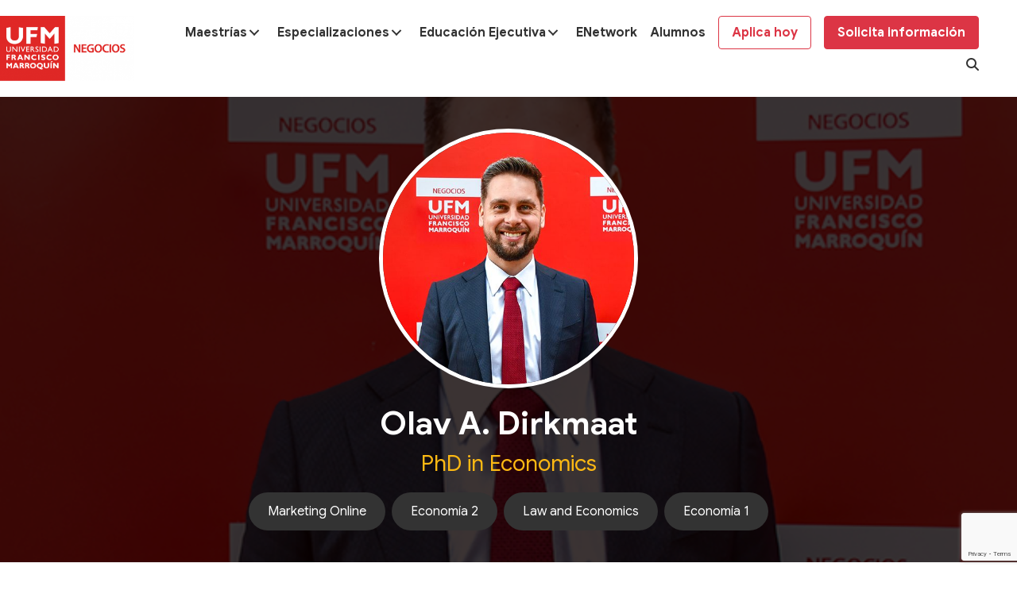

--- FILE ---
content_type: text/html; charset=UTF-8
request_url: https://en.ufm.edu/catedratico/olav-a-dirkmaat/
body_size: 21876
content:
<!DOCTYPE html>
<html lang="es">
<head>
<meta charset="UTF-8" />
<meta name='viewport' content='width=device-width, initial-scale=1.0' />
<meta http-equiv='X-UA-Compatible' content='IE=edge' />
<link rel="profile" href="https://gmpg.org/xfn/11" />
<meta name='robots' content='index, follow, max-image-preview:large, max-snippet:-1, max-video-preview:-1' />

	<!-- This site is optimized with the Yoast SEO plugin v24.0 - https://yoast.com/wordpress/plugins/seo/ -->
	<title>Olav A. Dirkmaat - Escuela de Negocios</title>
	<link rel="canonical" href="https://en.ufm.edu/catedratico/olav-a-dirkmaat/" />
	<meta property="og:locale" content="es_ES" />
	<meta property="og:type" content="article" />
	<meta property="og:title" content="Olav A. Dirkmaat - Escuela de Negocios" />
	<meta property="og:description" content="Olav Dirkmaat ganó sus primeros ƒ 1.000,- florines cuando tenía 12 años en el pico de la burbuja de dotcom. Siempre fascinado por los mercados bursátiles, compró su primera acción cuando tenía apenas 16 años. Es un devoto discípulo del value investing, ciclos económicos. Tras sus estudios en economía (de la escuela austriaca) en Madrid,&hellip;" />
	<meta property="og:url" content="https://en.ufm.edu/catedratico/olav-a-dirkmaat/" />
	<meta property="og:site_name" content="Escuela de Negocios" />
	<meta property="article:modified_time" content="2024-12-05T13:53:22+00:00" />
	<meta property="og:image" content="https://en.ufm.edu/wp-content/uploads/2022/04/OlavDirkmaat.jpg" />
	<meta property="og:image:width" content="640" />
	<meta property="og:image:height" content="480" />
	<meta property="og:image:type" content="image/jpeg" />
	<meta name="twitter:card" content="summary_large_image" />
	<meta name="twitter:label1" content="Tiempo de lectura" />
	<meta name="twitter:data1" content="1 minuto" />
	<script type="application/ld+json" class="yoast-schema-graph">{"@context":"https://schema.org","@graph":[{"@type":"WebPage","@id":"https://en.ufm.edu/catedratico/olav-a-dirkmaat/","url":"https://en.ufm.edu/catedratico/olav-a-dirkmaat/","name":"Olav A. Dirkmaat - Escuela de Negocios","isPartOf":{"@id":"https://en.ufm.edu/#website"},"primaryImageOfPage":{"@id":"https://en.ufm.edu/catedratico/olav-a-dirkmaat/#primaryimage"},"image":{"@id":"https://en.ufm.edu/catedratico/olav-a-dirkmaat/#primaryimage"},"thumbnailUrl":"https://en.ufm.edu/wp-content/uploads/2022/04/OlavDirkmaat.jpg","datePublished":"2022-04-21T15:38:17+00:00","dateModified":"2024-12-05T13:53:22+00:00","breadcrumb":{"@id":"https://en.ufm.edu/catedratico/olav-a-dirkmaat/#breadcrumb"},"inLanguage":"es","potentialAction":[{"@type":"ReadAction","target":["https://en.ufm.edu/catedratico/olav-a-dirkmaat/"]}]},{"@type":"ImageObject","inLanguage":"es","@id":"https://en.ufm.edu/catedratico/olav-a-dirkmaat/#primaryimage","url":"https://en.ufm.edu/wp-content/uploads/2022/04/OlavDirkmaat.jpg","contentUrl":"https://en.ufm.edu/wp-content/uploads/2022/04/OlavDirkmaat.jpg","width":640,"height":480},{"@type":"BreadcrumbList","@id":"https://en.ufm.edu/catedratico/olav-a-dirkmaat/#breadcrumb","itemListElement":[{"@type":"ListItem","position":1,"name":"Portada","item":"https://en.ufm.edu/"},{"@type":"ListItem","position":2,"name":"Catedráticos","item":"https://en.ufm.edu/catedratico/"},{"@type":"ListItem","position":3,"name":"Olav A. Dirkmaat"}]},{"@type":"WebSite","@id":"https://en.ufm.edu/#website","url":"https://en.ufm.edu/","name":"Escuela de Negocios","description":"Universidad Francisco Marroquín","publisher":{"@id":"https://en.ufm.edu/#organization"},"potentialAction":[{"@type":"SearchAction","target":{"@type":"EntryPoint","urlTemplate":"https://en.ufm.edu/?s={search_term_string}"},"query-input":{"@type":"PropertyValueSpecification","valueRequired":true,"valueName":"search_term_string"}}],"inLanguage":"es"},{"@type":"Organization","@id":"https://en.ufm.edu/#organization","name":"Escuela de Negocios","url":"https://en.ufm.edu/","logo":{"@type":"ImageObject","inLanguage":"es","@id":"https://en.ufm.edu/#/schema/logo/image/","url":"https://en.ufm.edu/wp-content/uploads/2022/01/escuela-de-negocios.png","contentUrl":"https://en.ufm.edu/wp-content/uploads/2022/01/escuela-de-negocios.png","width":478,"height":97,"caption":"Escuela de Negocios"},"image":{"@id":"https://en.ufm.edu/#/schema/logo/image/"}}]}</script>
	<!-- / Yoast SEO plugin. -->


<link rel='dns-prefetch' href='//static.addtoany.com' />
<link rel='dns-prefetch' href='//cdn.jsdelivr.net' />
<link rel='dns-prefetch' href='//cdnjs.cloudflare.com' />
<link rel='dns-prefetch' href='//kit.fontawesome.com' />
<link rel='dns-prefetch' href='//www.google.com' />
<link rel='dns-prefetch' href='//www.googletagmanager.com' />
<link rel='dns-prefetch' href='//fonts.googleapis.com' />
<link href='https://fonts.gstatic.com' crossorigin rel='preconnect' />
<link rel="alternate" type="application/rss+xml" title="Escuela de Negocios &raquo; Feed" href="https://en.ufm.edu/feed/" />
<link rel="alternate" type="application/rss+xml" title="Escuela de Negocios &raquo; Feed de los comentarios" href="https://en.ufm.edu/comments/feed/" />
<link rel="alternate" title="oEmbed (JSON)" type="application/json+oembed" href="https://en.ufm.edu/wp-json/oembed/1.0/embed?url=https%3A%2F%2Fen.ufm.edu%2Fcatedratico%2Folav-a-dirkmaat%2F" />
<link rel="alternate" title="oEmbed (XML)" type="text/xml+oembed" href="https://en.ufm.edu/wp-json/oembed/1.0/embed?url=https%3A%2F%2Fen.ufm.edu%2Fcatedratico%2Folav-a-dirkmaat%2F&#038;format=xml" />
<style id='wp-img-auto-sizes-contain-inline-css'>
img:is([sizes=auto i],[sizes^="auto," i]){contain-intrinsic-size:3000px 1500px}
/*# sourceURL=wp-img-auto-sizes-contain-inline-css */
</style>
<style id='wp-emoji-styles-inline-css'>

	img.wp-smiley, img.emoji {
		display: inline !important;
		border: none !important;
		box-shadow: none !important;
		height: 1em !important;
		width: 1em !important;
		margin: 0 0.07em !important;
		vertical-align: -0.1em !important;
		background: none !important;
		padding: 0 !important;
	}
/*# sourceURL=wp-emoji-styles-inline-css */
</style>
<style id='wp-block-library-inline-css'>
:root{--wp-block-synced-color:#7a00df;--wp-block-synced-color--rgb:122,0,223;--wp-bound-block-color:var(--wp-block-synced-color);--wp-editor-canvas-background:#ddd;--wp-admin-theme-color:#007cba;--wp-admin-theme-color--rgb:0,124,186;--wp-admin-theme-color-darker-10:#006ba1;--wp-admin-theme-color-darker-10--rgb:0,107,160.5;--wp-admin-theme-color-darker-20:#005a87;--wp-admin-theme-color-darker-20--rgb:0,90,135;--wp-admin-border-width-focus:2px}@media (min-resolution:192dpi){:root{--wp-admin-border-width-focus:1.5px}}.wp-element-button{cursor:pointer}:root .has-very-light-gray-background-color{background-color:#eee}:root .has-very-dark-gray-background-color{background-color:#313131}:root .has-very-light-gray-color{color:#eee}:root .has-very-dark-gray-color{color:#313131}:root .has-vivid-green-cyan-to-vivid-cyan-blue-gradient-background{background:linear-gradient(135deg,#00d084,#0693e3)}:root .has-purple-crush-gradient-background{background:linear-gradient(135deg,#34e2e4,#4721fb 50%,#ab1dfe)}:root .has-hazy-dawn-gradient-background{background:linear-gradient(135deg,#faaca8,#dad0ec)}:root .has-subdued-olive-gradient-background{background:linear-gradient(135deg,#fafae1,#67a671)}:root .has-atomic-cream-gradient-background{background:linear-gradient(135deg,#fdd79a,#004a59)}:root .has-nightshade-gradient-background{background:linear-gradient(135deg,#330968,#31cdcf)}:root .has-midnight-gradient-background{background:linear-gradient(135deg,#020381,#2874fc)}:root{--wp--preset--font-size--normal:16px;--wp--preset--font-size--huge:42px}.has-regular-font-size{font-size:1em}.has-larger-font-size{font-size:2.625em}.has-normal-font-size{font-size:var(--wp--preset--font-size--normal)}.has-huge-font-size{font-size:var(--wp--preset--font-size--huge)}.has-text-align-center{text-align:center}.has-text-align-left{text-align:left}.has-text-align-right{text-align:right}.has-fit-text{white-space:nowrap!important}#end-resizable-editor-section{display:none}.aligncenter{clear:both}.items-justified-left{justify-content:flex-start}.items-justified-center{justify-content:center}.items-justified-right{justify-content:flex-end}.items-justified-space-between{justify-content:space-between}.screen-reader-text{border:0;clip-path:inset(50%);height:1px;margin:-1px;overflow:hidden;padding:0;position:absolute;width:1px;word-wrap:normal!important}.screen-reader-text:focus{background-color:#ddd;clip-path:none;color:#444;display:block;font-size:1em;height:auto;left:5px;line-height:normal;padding:15px 23px 14px;text-decoration:none;top:5px;width:auto;z-index:100000}html :where(.has-border-color){border-style:solid}html :where([style*=border-top-color]){border-top-style:solid}html :where([style*=border-right-color]){border-right-style:solid}html :where([style*=border-bottom-color]){border-bottom-style:solid}html :where([style*=border-left-color]){border-left-style:solid}html :where([style*=border-width]){border-style:solid}html :where([style*=border-top-width]){border-top-style:solid}html :where([style*=border-right-width]){border-right-style:solid}html :where([style*=border-bottom-width]){border-bottom-style:solid}html :where([style*=border-left-width]){border-left-style:solid}html :where(img[class*=wp-image-]){height:auto;max-width:100%}:where(figure){margin:0 0 1em}html :where(.is-position-sticky){--wp-admin--admin-bar--position-offset:var(--wp-admin--admin-bar--height,0px)}@media screen and (max-width:600px){html :where(.is-position-sticky){--wp-admin--admin-bar--position-offset:0px}}

/*# sourceURL=wp-block-library-inline-css */
</style><style id='global-styles-inline-css'>
:root{--wp--preset--aspect-ratio--square: 1;--wp--preset--aspect-ratio--4-3: 4/3;--wp--preset--aspect-ratio--3-4: 3/4;--wp--preset--aspect-ratio--3-2: 3/2;--wp--preset--aspect-ratio--2-3: 2/3;--wp--preset--aspect-ratio--16-9: 16/9;--wp--preset--aspect-ratio--9-16: 9/16;--wp--preset--color--black: #000000;--wp--preset--color--cyan-bluish-gray: #abb8c3;--wp--preset--color--white: #ffffff;--wp--preset--color--pale-pink: #f78da7;--wp--preset--color--vivid-red: #cf2e2e;--wp--preset--color--luminous-vivid-orange: #ff6900;--wp--preset--color--luminous-vivid-amber: #fcb900;--wp--preset--color--light-green-cyan: #7bdcb5;--wp--preset--color--vivid-green-cyan: #00d084;--wp--preset--color--pale-cyan-blue: #8ed1fc;--wp--preset--color--vivid-cyan-blue: #0693e3;--wp--preset--color--vivid-purple: #9b51e0;--wp--preset--gradient--vivid-cyan-blue-to-vivid-purple: linear-gradient(135deg,rgb(6,147,227) 0%,rgb(155,81,224) 100%);--wp--preset--gradient--light-green-cyan-to-vivid-green-cyan: linear-gradient(135deg,rgb(122,220,180) 0%,rgb(0,208,130) 100%);--wp--preset--gradient--luminous-vivid-amber-to-luminous-vivid-orange: linear-gradient(135deg,rgb(252,185,0) 0%,rgb(255,105,0) 100%);--wp--preset--gradient--luminous-vivid-orange-to-vivid-red: linear-gradient(135deg,rgb(255,105,0) 0%,rgb(207,46,46) 100%);--wp--preset--gradient--very-light-gray-to-cyan-bluish-gray: linear-gradient(135deg,rgb(238,238,238) 0%,rgb(169,184,195) 100%);--wp--preset--gradient--cool-to-warm-spectrum: linear-gradient(135deg,rgb(74,234,220) 0%,rgb(151,120,209) 20%,rgb(207,42,186) 40%,rgb(238,44,130) 60%,rgb(251,105,98) 80%,rgb(254,248,76) 100%);--wp--preset--gradient--blush-light-purple: linear-gradient(135deg,rgb(255,206,236) 0%,rgb(152,150,240) 100%);--wp--preset--gradient--blush-bordeaux: linear-gradient(135deg,rgb(254,205,165) 0%,rgb(254,45,45) 50%,rgb(107,0,62) 100%);--wp--preset--gradient--luminous-dusk: linear-gradient(135deg,rgb(255,203,112) 0%,rgb(199,81,192) 50%,rgb(65,88,208) 100%);--wp--preset--gradient--pale-ocean: linear-gradient(135deg,rgb(255,245,203) 0%,rgb(182,227,212) 50%,rgb(51,167,181) 100%);--wp--preset--gradient--electric-grass: linear-gradient(135deg,rgb(202,248,128) 0%,rgb(113,206,126) 100%);--wp--preset--gradient--midnight: linear-gradient(135deg,rgb(2,3,129) 0%,rgb(40,116,252) 100%);--wp--preset--font-size--small: 13px;--wp--preset--font-size--medium: 20px;--wp--preset--font-size--large: 36px;--wp--preset--font-size--x-large: 42px;--wp--preset--spacing--20: 0.44rem;--wp--preset--spacing--30: 0.67rem;--wp--preset--spacing--40: 1rem;--wp--preset--spacing--50: 1.5rem;--wp--preset--spacing--60: 2.25rem;--wp--preset--spacing--70: 3.38rem;--wp--preset--spacing--80: 5.06rem;--wp--preset--shadow--natural: 6px 6px 9px rgba(0, 0, 0, 0.2);--wp--preset--shadow--deep: 12px 12px 50px rgba(0, 0, 0, 0.4);--wp--preset--shadow--sharp: 6px 6px 0px rgba(0, 0, 0, 0.2);--wp--preset--shadow--outlined: 6px 6px 0px -3px rgb(255, 255, 255), 6px 6px rgb(0, 0, 0);--wp--preset--shadow--crisp: 6px 6px 0px rgb(0, 0, 0);}:where(.is-layout-flex){gap: 0.5em;}:where(.is-layout-grid){gap: 0.5em;}body .is-layout-flex{display: flex;}.is-layout-flex{flex-wrap: wrap;align-items: center;}.is-layout-flex > :is(*, div){margin: 0;}body .is-layout-grid{display: grid;}.is-layout-grid > :is(*, div){margin: 0;}:where(.wp-block-columns.is-layout-flex){gap: 2em;}:where(.wp-block-columns.is-layout-grid){gap: 2em;}:where(.wp-block-post-template.is-layout-flex){gap: 1.25em;}:where(.wp-block-post-template.is-layout-grid){gap: 1.25em;}.has-black-color{color: var(--wp--preset--color--black) !important;}.has-cyan-bluish-gray-color{color: var(--wp--preset--color--cyan-bluish-gray) !important;}.has-white-color{color: var(--wp--preset--color--white) !important;}.has-pale-pink-color{color: var(--wp--preset--color--pale-pink) !important;}.has-vivid-red-color{color: var(--wp--preset--color--vivid-red) !important;}.has-luminous-vivid-orange-color{color: var(--wp--preset--color--luminous-vivid-orange) !important;}.has-luminous-vivid-amber-color{color: var(--wp--preset--color--luminous-vivid-amber) !important;}.has-light-green-cyan-color{color: var(--wp--preset--color--light-green-cyan) !important;}.has-vivid-green-cyan-color{color: var(--wp--preset--color--vivid-green-cyan) !important;}.has-pale-cyan-blue-color{color: var(--wp--preset--color--pale-cyan-blue) !important;}.has-vivid-cyan-blue-color{color: var(--wp--preset--color--vivid-cyan-blue) !important;}.has-vivid-purple-color{color: var(--wp--preset--color--vivid-purple) !important;}.has-black-background-color{background-color: var(--wp--preset--color--black) !important;}.has-cyan-bluish-gray-background-color{background-color: var(--wp--preset--color--cyan-bluish-gray) !important;}.has-white-background-color{background-color: var(--wp--preset--color--white) !important;}.has-pale-pink-background-color{background-color: var(--wp--preset--color--pale-pink) !important;}.has-vivid-red-background-color{background-color: var(--wp--preset--color--vivid-red) !important;}.has-luminous-vivid-orange-background-color{background-color: var(--wp--preset--color--luminous-vivid-orange) !important;}.has-luminous-vivid-amber-background-color{background-color: var(--wp--preset--color--luminous-vivid-amber) !important;}.has-light-green-cyan-background-color{background-color: var(--wp--preset--color--light-green-cyan) !important;}.has-vivid-green-cyan-background-color{background-color: var(--wp--preset--color--vivid-green-cyan) !important;}.has-pale-cyan-blue-background-color{background-color: var(--wp--preset--color--pale-cyan-blue) !important;}.has-vivid-cyan-blue-background-color{background-color: var(--wp--preset--color--vivid-cyan-blue) !important;}.has-vivid-purple-background-color{background-color: var(--wp--preset--color--vivid-purple) !important;}.has-black-border-color{border-color: var(--wp--preset--color--black) !important;}.has-cyan-bluish-gray-border-color{border-color: var(--wp--preset--color--cyan-bluish-gray) !important;}.has-white-border-color{border-color: var(--wp--preset--color--white) !important;}.has-pale-pink-border-color{border-color: var(--wp--preset--color--pale-pink) !important;}.has-vivid-red-border-color{border-color: var(--wp--preset--color--vivid-red) !important;}.has-luminous-vivid-orange-border-color{border-color: var(--wp--preset--color--luminous-vivid-orange) !important;}.has-luminous-vivid-amber-border-color{border-color: var(--wp--preset--color--luminous-vivid-amber) !important;}.has-light-green-cyan-border-color{border-color: var(--wp--preset--color--light-green-cyan) !important;}.has-vivid-green-cyan-border-color{border-color: var(--wp--preset--color--vivid-green-cyan) !important;}.has-pale-cyan-blue-border-color{border-color: var(--wp--preset--color--pale-cyan-blue) !important;}.has-vivid-cyan-blue-border-color{border-color: var(--wp--preset--color--vivid-cyan-blue) !important;}.has-vivid-purple-border-color{border-color: var(--wp--preset--color--vivid-purple) !important;}.has-vivid-cyan-blue-to-vivid-purple-gradient-background{background: var(--wp--preset--gradient--vivid-cyan-blue-to-vivid-purple) !important;}.has-light-green-cyan-to-vivid-green-cyan-gradient-background{background: var(--wp--preset--gradient--light-green-cyan-to-vivid-green-cyan) !important;}.has-luminous-vivid-amber-to-luminous-vivid-orange-gradient-background{background: var(--wp--preset--gradient--luminous-vivid-amber-to-luminous-vivid-orange) !important;}.has-luminous-vivid-orange-to-vivid-red-gradient-background{background: var(--wp--preset--gradient--luminous-vivid-orange-to-vivid-red) !important;}.has-very-light-gray-to-cyan-bluish-gray-gradient-background{background: var(--wp--preset--gradient--very-light-gray-to-cyan-bluish-gray) !important;}.has-cool-to-warm-spectrum-gradient-background{background: var(--wp--preset--gradient--cool-to-warm-spectrum) !important;}.has-blush-light-purple-gradient-background{background: var(--wp--preset--gradient--blush-light-purple) !important;}.has-blush-bordeaux-gradient-background{background: var(--wp--preset--gradient--blush-bordeaux) !important;}.has-luminous-dusk-gradient-background{background: var(--wp--preset--gradient--luminous-dusk) !important;}.has-pale-ocean-gradient-background{background: var(--wp--preset--gradient--pale-ocean) !important;}.has-electric-grass-gradient-background{background: var(--wp--preset--gradient--electric-grass) !important;}.has-midnight-gradient-background{background: var(--wp--preset--gradient--midnight) !important;}.has-small-font-size{font-size: var(--wp--preset--font-size--small) !important;}.has-medium-font-size{font-size: var(--wp--preset--font-size--medium) !important;}.has-large-font-size{font-size: var(--wp--preset--font-size--large) !important;}.has-x-large-font-size{font-size: var(--wp--preset--font-size--x-large) !important;}
/*# sourceURL=global-styles-inline-css */
</style>

<style id='classic-theme-styles-inline-css'>
/*! This file is auto-generated */
.wp-block-button__link{color:#fff;background-color:#32373c;border-radius:9999px;box-shadow:none;text-decoration:none;padding:calc(.667em + 2px) calc(1.333em + 2px);font-size:1.125em}.wp-block-file__button{background:#32373c;color:#fff;text-decoration:none}
/*# sourceURL=/wp-includes/css/classic-themes.min.css */
</style>
<link rel='stylesheet' id='nested-columns-highlighter-css' href='https://en.ufm.edu/wp-content/plugins/bt-bb-nested-columns-highlighter/nested-columns.css?ver=6.9' media='all' />
<link rel='stylesheet' id='contact-form-7-css' href='https://en.ufm.edu/wp-content/plugins/contact-form-7/includes/css/styles.css?ver=5.6' media='all' />
<link rel='stylesheet' id='ifcf7-autoresize-css' href='https://en.ufm.edu/wp-content/plugins/ifcf7/assets/autoresize.css?ver=1657573244' media='all' />
<link rel='stylesheet' id='ifcf7-conditional-fields-css' href='https://en.ufm.edu/wp-content/plugins/ifcf7/assets/conditional-fields.css?ver=1657573244' media='all' />
<link rel='stylesheet' id='dashicons-css' href='https://en.ufm.edu/wp-includes/css/dashicons.min.css?ver=6.9' media='all' />
<link rel='stylesheet' id='ifcf7-file-css' href='https://en.ufm.edu/wp-content/plugins/ifcf7/assets/file.css?ver=1657573244' media='all' />
<link rel='stylesheet' id='ifcf7-floating-labels-css' href='https://en.ufm.edu/wp-content/plugins/ifcf7/assets/floating-labels.css?ver=1657573244' media='all' />
<link rel='stylesheet' id='ifcf7-image-select-css' href='https://en.ufm.edu/wp-content/plugins/ifcf7/assets/image-select.css?ver=1657573244' media='all' />
<link rel='stylesheet' id='intl-tel-input-css' href='https://cdnjs.cloudflare.com/ajax/libs/intl-tel-input/17.0.16/css/intlTelInput.css?ver=17.0.16' media='all' />
<link rel='stylesheet' id='ifcf7-intl-tel-input-css' href='https://en.ufm.edu/wp-content/plugins/ifcf7/assets/intl-tel-input.css?ver=1657573244' media='all' />
<link rel='stylesheet' id='ifcf7-intl-tel-input-floating-labels-css' href='https://en.ufm.edu/wp-content/plugins/ifcf7/assets/intl-tel-input-floating-labels.css?ver=1657573244' media='all' />
<link rel='stylesheet' id='ifcf7-iti-css' href='https://en.ufm.edu/wp-content/plugins/ifcf7/assets/iti.css?ver=1657573244' media='all' />
<link rel='stylesheet' id='ifcf7-iti-floating-labels-css' href='https://en.ufm.edu/wp-content/plugins/ifcf7/assets/iti-floating-labels.css?ver=1657573244' media='all' />
<link rel='stylesheet' id='ifcf7-pay-css' href='https://en.ufm.edu/wp-content/plugins/ifcf7/assets/pay.css?ver=1657573244' media='all' />
<link rel='stylesheet' id='select2-css' href='https://cdn.jsdelivr.net/npm/select2@4.0.13/dist/css/select2.min.css?ver=4.0.13' media='all' />
<link rel='stylesheet' id='select2-theme-bootstrap4-css' href='https://cdn.jsdelivr.net/npm/select2-theme-bootstrap4@1.0.1/dist/select2-bootstrap.min.css?ver=1.0.1' media='all' />
<link rel='stylesheet' id='ifcf7-select2-floating-labels-css' href='https://en.ufm.edu/wp-content/plugins/ifcf7/assets/select2-floating-labels.css?ver=1657573244' media='all' />
<link rel='stylesheet' id='ifcf7-select2-css' href='https://en.ufm.edu/wp-content/plugins/ifcf7/assets/select2.css?ver=1657573244' media='all' />
<link rel='stylesheet' id='ifcf7-uploaded-files-css' href='https://en.ufm.edu/wp-content/plugins/ifcf7/assets/uploaded-files.css?ver=1657573244' media='all' />
<link rel='stylesheet' id='ifcf7-utilities-css' href='https://en.ufm.edu/wp-content/plugins/ifcf7/assets/utilities.css?ver=1657573244' media='all' />
<link rel='stylesheet' id='fl-builder-layout-bundle-13aab89e78cfbe738265bfa45839b442-css' href='https://en.ufm.edu/wp-content/uploads/bb-plugin/cache/13aab89e78cfbe738265bfa45839b442-layout-bundle.css?ver=2.5.4.3-1.4.2.1' media='all' />
<link rel='stylesheet' id='bootstrap-4-css' href='https://en.ufm.edu/wp-content/themes/bb-theme/css/bootstrap-4.min.css?ver=1.7.11' media='all' />
<link rel='stylesheet' id='ifbb-bootstrap-4-css' href='https://en.ufm.edu/wp-content/plugins/ifbb/assets/bootstrap-4.css?ver=1657296382' media='all' />
<link rel='stylesheet' id='addtoany-css' href='https://en.ufm.edu/wp-content/plugins/add-to-any/addtoany.min.css?ver=1.16' media='all' />
<link rel='stylesheet' id='cf7cf-style-css' href='https://en.ufm.edu/wp-content/plugins/contact-form-7-conditional-fields-pro/style.css?ver=2.2' media='all' />
<link rel='stylesheet' id='jquery-magnificpopup-css' href='https://en.ufm.edu/wp-content/plugins/bb-plugin/css/jquery.magnificpopup.min.css?ver=2.5.4.3' media='all' />
<link rel='stylesheet' id='fl-automator-skin-css' href='https://en.ufm.edu/wp-content/uploads/bb-theme/skin-69384493bc697.css?ver=1.7.11' media='all' />
<link rel='stylesheet' id='fl-child-theme-css' href='https://en.ufm.edu/wp-content/themes/bb-theme-child/style.css?ver=6.9' media='all' />
<link rel='stylesheet' id='pp-animate-css' href='https://en.ufm.edu/wp-content/plugins/bbpowerpack/assets/css/animate.min.css?ver=3.5.1' media='all' />
<link rel='stylesheet' id='fl-builder-google-fonts-c0a19154cc5655de03eda1b51497c1f0-css' href='//fonts.googleapis.com/css?family=Google+Sans%3A300%2C400%2C700%2C400%2C700&#038;ver=6.9' media='all' />
<script id="addtoany-core-js-before">
window.a2a_config=window.a2a_config||{};a2a_config.callbacks=[];a2a_config.overlays=[];a2a_config.templates={};a2a_localize = {
	Share: "Compartir",
	Save: "Guardar",
	Subscribe: "Suscribir",
	Email: "Correo electrónico",
	Bookmark: "Marcador",
	ShowAll: "Mostrar todo",
	ShowLess: "Mostrar menos",
	FindServices: "Encontrar servicio(s)",
	FindAnyServiceToAddTo: "Encuentra al instante cualquier servicio para añadir a",
	PoweredBy: "Funciona con",
	ShareViaEmail: "Compartir por correo electrónico",
	SubscribeViaEmail: "Suscribirse a través de correo electrónico",
	BookmarkInYourBrowser: "Añadir a marcadores de tu navegador",
	BookmarkInstructions: "Presiona «Ctrl+D» o «\u2318+D» para añadir esta página a marcadores",
	AddToYourFavorites: "Añadir a tus favoritos",
	SendFromWebOrProgram: "Enviar desde cualquier dirección o programa de correo electrónico ",
	EmailProgram: "Programa de correo electrónico",
	More: "Más&#8230;",
	ThanksForSharing: "¡Gracias por compartir!",
	ThanksForFollowing: "¡Gracias por seguirnos!"
};


//# sourceURL=addtoany-core-js-before
</script>
<script async src="https://static.addtoany.com/menu/page.js" id="addtoany-core-js"></script>
<script src="https://en.ufm.edu/wp-includes/js/jquery/jquery.min.js?ver=3.7.1" id="jquery-core-js"></script>
<script src="https://en.ufm.edu/wp-includes/js/jquery/jquery-migrate.min.js?ver=3.4.1" id="jquery-migrate-js"></script>
<script async src="https://en.ufm.edu/wp-content/plugins/add-to-any/addtoany.min.js?ver=1.1" id="addtoany-jquery-js"></script>
<script id="utils-js-extra">
var userSettings = {"url":"/","uid":"0","time":"1768962179","secure":"1"};
//# sourceURL=utils-js-extra
</script>
<script src="https://en.ufm.edu/wp-includes/js/utils.min.js?ver=6.9" id="utils-js"></script>
<script src="https://en.ufm.edu/wp-includes/js/imagesloaded.min.js?ver=6.9" id="imagesloaded-js"></script>
<script crossorigin="anonymous" src="https://kit.fontawesome.com/3d1bbd4968.js" id="font-awesome-official-js"></script>

<!-- Fragmento de código de Google Analytics añadido por Site Kit -->
<script src="https://www.googletagmanager.com/gtag/js?id=G-82VX62K5ZG" id="google_gtagjs-js" async></script>
<script id="google_gtagjs-js-after">
window.dataLayer = window.dataLayer || [];function gtag(){dataLayer.push(arguments);}
gtag("js", new Date());
gtag("set", "developer_id.dZTNiMT", true);
gtag("config", "G-82VX62K5ZG");
//# sourceURL=google_gtagjs-js-after
</script>

<!-- Final del fragmento de código de Google Analytics añadido por Site Kit -->
<link rel="https://api.w.org/" href="https://en.ufm.edu/wp-json/" /><link rel="alternate" title="JSON" type="application/json" href="https://en.ufm.edu/wp-json/wp/v2/catedratico/981" /><link rel="EditURI" type="application/rsd+xml" title="RSD" href="https://en.ufm.edu/xmlrpc.php?rsd" />
<meta name="generator" content="WordPress 6.9" />
<link rel='shortlink' href='https://en.ufm.edu/?p=981' />
		<script>
			var bb_powerpack = {
				ajaxurl: 'https://en.ufm.edu/wp-admin/admin-ajax.php'
			};
		</script>
		<meta name="generator" content="Site Kit by Google 1.78.0" /><style id="ifwp-custom-css">
/* Sistema de eventos*/
.categories-verano{
	margin-top: 20px;
	width: 20%;
	color:#fff;
	font-size:18px;
	font-weight:600;
	background-color:#000;
	padding: 5px 10px;
}
.tipo_participante h3 {
    color: #333333;
    font-size: 29px;
    font-weight: 600;
    border-bottom-width: 2px;
    border-bottom-style: solid;
    border-bottom-color: rgba(0, 0, 0, 0.6);
    max-width: 100%;
    margin-bottom: 40px;
}
.participante-foto {
    padding-top: 30px;
}
.participante-titulo {
    font-size: 22px;
    font-weight: 500;
    padding-top: 30px;
	  color: #231F20;
}
.participante-especialidad{
		font-size:20px;
		font-weight: 500;
		color: #231F20;
}
.participante-bio {
    font-weight: 200;
}
.dia_texto h3 {
    color: #333333;
    font-size: 24px;
    font-weight: 600;
    text-transform: capitalize;
}
.agenda-hora {
    font-weight: 600;
}
.agenda-hora, .agenda-descripcion {
    color: #333333;
    font-size: 22px;
}
.mes-archive{
    font-size: 44px;
    text-align: center;
    text-transform: capitalize;
    color: #231F20;
    font-weight: 200;
    margin-bottom: 50px;
}

.info-evento{
    color:#000;
    font-size:18px;
    font-weight:600;
    text-transform:uppercase;
}

.info-evento span{
    font-weight:600!important;
}

@media (max-width: 668px){
	.categories-verano{
		width: 80%;
	}
}

@media (min-width: 768px) {
    .payment-form-container {
        border: 1px solid #dee2e6 !important;
        border-radius: 0.5rem !important;
        padding-left: 1rem !important;
        padding-right: 1rem !important;
        padding-top: 1rem !important;
        background-color: #f8f9fa !important;
    }
}
/* Executive Week Banner*/
@media (max-width: 768px) {
  .exec-week-header .fl-photo .fl-photo-content img{
    max-width: 100%; /* Imagen responsiva */
    height: auto; /* Mantén las proporciones */
    transform: scale(1.6); /* Cambia este valor según necesites (1.5, 1.8, 2, etc.) */
    transform-origin: center center;
    margin:10px 0;
    }
    .exec-week-header .fl-photo-content{
        overflow: hidden;
    }
}
/* enetwork-archive*/
.enetwork-archive .fl-post-feed-meta,
.enetwork-archive .fl-post-feed-meta a,
.enetwork-archive .fl-post-grid-meta,
.enetwork-archive .fl-post-grid-meta a,
.single-post-meta .post-feed-meta,
.single-post-meta .post-feed-meta a {
    color: #828282;
}
/*.enetwork-archive .fl-post-feed-terms .fl-sep-term {
    visibility: hidden;
}*/
.enetwork-archive .fl-post-feed-meta,
.enetwork-archive .fl-post-grid-meta-terms {
    margin-bottom: 10px;
}
.enetwork-archive .fl-post-feed-terms a,
.enetwork-archive .fl-post-grid-terms a,
.single-post-meta .post-feed-terms a {
    border: #E0E0E0 1px solid;
    border-radius: 50rem;
    color: #828282;
    display: inline-block;
    padding: 0.5rem 1rem;
    margin-right: 0.5rem;
}
.enetwork-archive .fl-post-grid-post {
    border: none;
}
.enetwork-archive .fl-post-grid-text {
    padding: 20px 0 0;
}
/* Themer*/
.fl-lightbox-footer .fl-builder-override-layout {
    display: none;
}
/* Buttons*/
.btn-en-red {
  color: #fff;
  background-color: #EE3123;
  border-color: #EE3123;
  padding: 15px 30px;
}

.btn-en-red:hover {
  color: #fff;
  background-color: #333333;
  border-color: #333333;
}

.btn-en-red:focus,
.btn-en-red.focus {
  color: #fff;
  background-color: #EE3123;
  border-color: #EE3123;
  box-shadow: 0 0 0 0.2rem rgba(238, 49, 35, 0.5);
}

.btn-en-red.disabled,
.btn-en-red:disabled {
  color: #fff;
  background-color: rgba(238, 49, 35, 0.5);
  border-color: rgba(238, 49, 35, 0.5);
}

.btn-en-red:not(:disabled):not(.disabled):active,
.btn-en-red:not(:disabled):not(.disabled).active,
.show > .btn-en-red.dropdown-toggle {
  color: #fff;
  background-color: rgba(238, 49, 35, 0.5);
  border-color: rgba(238, 49, 35, 0.5);
}

.btn-en-red:not(:disabled):not(.disabled):active:focus,
.btn-en-red:not(:disabled):not(.disabled).active:focus,
.show > .btn-en-red.dropdown-toggle:focus {
  box-shadow: 0 0 0 0.2rem rgba(238, 49, 35, 0.5);
}

.btn-en-white {
  color: #002d62 !important;
  background-color: #fff;
  border-color: #fff;
  padding: 15px 30px;
}

.btn-en-white:hover {
  color: #fff !important;
  background-color: #002d62;
  border-color: #002d62;
}

.btn-en-white:focus,
.btn-en-white.focus {
  color: #002d62 !important;
  background-color: #fff;
  border-color: #fff;
  box-shadow: 0 0 0 0.2rem rgba(0, 45, 98, 0.5);
}

.btn-en-white.disabled,
.btn-en-white:disabled {
  color: #002d62 !important;
  background-color: rgba(255, 255, 255, 0.5);
  border-color: rgba(255, 255, 255, 0.5);
}

.btn-en-white:not(:disabled):not(.disabled):active,
.btn-en-white:not(:disabled):not(.disabled).active,
.show > .btn-en-white.dropdown-toggle {
  color: #002d62 !important;
  background-color: rgba(255, 255, 255, 0.5);
  border-color: rgba(255, 255, 255, 0.5);
}

.btn-en-white:not(:disabled):not(.disabled):active:focus,
.btn-en-white:not(:disabled):not(.disabled).active:focus,
.show > .btn-en-white.dropdown-toggle:focus {
  box-shadow: 0 0 0 0.2rem rgba(255, 255, 255, 0.5);
}

/* Catedráticos*/
.element-catedratico {
    border: 0;
}
.element-catedratico .fl-post-grid-title a:hover {
    color: #EE3123;
}
.cursos-catedratico-single ul {
    list-style-type: none;
    margin: 0;
    padding: 0;
    text-align: center;
}
.cursos-catedratico-single ul li {
    background-color: #333;
    border-radius: 50rem;
    display: inline-block;
    margin: 0 0.25rem;
    padding: 0.75rem 1.5rem;
}
.cursos-catedratico-single ul li a {
    color: #fff;
}
.cursos-catedratico-archive ul {
    list-style-type: none;
    margin: 0;
    padding: 0;
}
.cursos-catedratico-archive ul li {
    display: inline-block;
    margin: 0 0.5rem 0 0;
}
.cursos-catedratico-archive ul li a {
    color: #828282;
}
.facets-archive-catedratico .facetwp-facet {
    margin-bottom: 0;
}
.facets-archive-catedratico .facetwp-checkbox {
    border: #E0E0E0 1px solid;
    display: inline-block;
    /*padding: 10px 20px 10px 40px;*/
    background: none;
    /*background-position: 20px 50%;*/
    padding: 10px 20px;
    margin-right: -1px;
    margin-bottom: 0;
}
.facets-archive-catedratico .facetwp-checkbox:hover {
    background-color: #F3F4F6;
}
.facets-archive-catedratico .facetwp-checkbox:first-child {
    border-top-left-radius: 10px;
    border-bottom-left-radius: 10px;
}
.facets-archive-catedratico .facetwp-checkbox:last-child {
    margin-right: 0;
    border-top-right-radius: 10px;
    border-bottom-right-radius: 10px;
}
.facets-archive-catedratico .facetwp-checkbox.checked {
    color: #fff;
    background: none;
    background-color: #4F4F4F;
    /*border-color: #4F4F4F;*/
}

.facetwp-facet {
    margin-bottom: 0 !important;
}
/* Custom radios*/
.ldc-custom-radio {
    position: relative;
}
.ldc-custom-radio > input {
    display: none;
}
.ldc-custom-radio > label {
    border: 1px solid #e0e0e0;
    color: #333;
    padding: 1rem;
    margin-bottom: 0;
    display: block;
    text-align: center;
}
.ldc-custom-radio > label:hover {
    cursor: pointer;
    border-color: #333;
}
.ldc-custom-radio > input:checked + label {
    background-color: #fff;
    border-color: #1882FC;
    color: #1882FC;
}
.ldc-custom-radio-submit {
    padding: 15px 30px;
    background-color: #ee3123;
    border-color: #ee3123;
    font-weight: bold;
}
.ldc-custom-radio-submit:hover {
    background-color: #333333;
    border-color: #333333;
}
/* General*/
blockquote {
    border-left: #F3F4F6 5px solid;
    padding-left: 1rem;
}
.cta-outline-red .menu-item-text {
	color: var(--danger) !important;
	/*padding-left: 16px;
	padding-right: 16px;*/
	padding-left: 8px;
	padding-right: 8px;
}
.cta-outline-red:hover {
	border-color: var(--dark) !important;
}
.cta-outline-red:hover .menu-item-text {
	color: var(--dark) !important;
}
.cta-red .menu-item-text {
	color: #fff !important;
	/*padding-left: 16px;
	padding-right: 16px;*/
	padding-left: 8px;
	padding-right: 8px;
}
.cta-red:hover {
	background-color: var(--dark) !important;
	border-color: var(--dark) !important;
}
.cta-red:hover .menu-item-text {
	color: #fff !important;
}

.pp-search-form__container {
	padding: 1rem;
}
.pp-advanced-menu li.pp-search-active .pp-search-form-wrap {
	top: calc(100% + 3px);
}
.pp-search-form__input {
  display: block;
  width: 100%;
  height: calc(1.5em + 0.75rem + 2px);
  padding: 0.375rem 0.75rem;
  font-size: 1rem;
  font-weight: 400;
  line-height: 1.5;
  color: #495057;
  background-color: #fff;
  background-clip: padding-box;
  border: 1px solid #ced4da;
  border-radius: 0.25rem;
  transition: border-color 0.15s ease-in-out, box-shadow 0.15s ease-in-out;
}

@media (prefers-reduced-motion: reduce) {
  .pp-search-form__input {
    transition: none;
  }
}

.pp-search-form__input::-ms-expand {
  background-color: transparent;
  border: 0;
}

.pp-search-form__input:focus {
  color: #495057;
  background-color: #fff;
  border-color: #80bdff;
  outline: 0;
  box-shadow: 0 0 0 0.2rem rgba(0, 123, 255, 0.25);
}

.pp-search-form__input::-webkit-input-placeholder {
  color: #6c757d;
  opacity: 1;
}

.pp-search-form__input::-moz-placeholder {
  color: #6c757d;
  opacity: 1;
}

.pp-search-form__input:-ms-input-placeholder {
  color: #6c757d;
  opacity: 1;
}

.pp-search-form__input::-ms-input-placeholder {
  color: #6c757d;
  opacity: 1;
}

.pp-search-form__input::placeholder {
  color: #6c757d;
  opacity: 1;
}

.pp-search-form__input:disabled, .form-control[readonly] {
  background-color: #e9ecef;
  opacity: 1;
}

.pp-search-form__input:focus {
  border-color: #dc3545;
  box-shadow: 0 0 0 0.2rem rgba(220, 53, 69, 0.25);
}

.sub-menu > li > a:hover {
	border-radius: .25rem;
}

@media (min-width: 992px) {
	.border-3d-bottom-left > .fl-module-content,
	.border-3d-bottom-right > .fl-module-content {
		position: relative;
	}
	.border-3d-bottom-left > .fl-module-content:before {
		content: '';
		position: absolute;
		left: -20px;
		bottom: -20px;
		width: 100%;
		height: 100%;
		border: #bdbdbd 1px solid;
		box-sizing: border-box;
	}
	.border-3d-bottom-right > .fl-module-content:before {
		content: '';
		position: absolute;
		right: -20px;
		bottom: -20px;
		width: 100%;
		height: 100%;
		border: #bdbdbd 1px solid;
		box-sizing: border-box;
	}
}

.fl-post-feed-post {
	padding-bottom: 20px;
}

.fl-builder-pagination ul.page-numbers {
	text-align: left;
}
.fl-builder-pagination li a.page-numbers, .fl-builder-pagination li span.page-numbers {
	border: 0;
}
.fl-builder-pagination li a.page-numbers:hover, .fl-builder-pagination li span.current {
	background: #fff;
}

@media (max-width: 767px) {
	.text-modal-footer {
        font-size: 80%;
    }
}
@media (min-width: 768px) {
	.form-btn-container {
		padding-left: 72px;
	}
}
.fl-module-rich-text .fl-rich-text > *:last-child {
    margin-bottom: 0;
}
.fl-module-callout .fl-callout-text > *:last-child {
    margin-bottom: 0;
    padding-bottom: 0 !important;
}

.pp-accordion-content > div > *:last-child {
    margin-bottom: 0;
}

.pp-accordion > .pp-accordion-item:last-child {
    margin-bottom: 0;
}

.wpcf7 form.invalid .wpcf7-response-output {
    display: none;
}

.fl-slide-text > ul,
.fl-slide-text > ol {
    padding-inline-start: 40px !important;
}

.fl-content-slider-navigation .slider-prev {
    left: -52px;
}
.fl-content-slider-navigation .slider-next {
    right: -52px;
}

#carrusel-tulane a:not(.btn),
#carrusel-tulane a:not(.btn) * {
    color: #fcbd34;
}

#carrusel-tulane .fl-slide-title {
    text-align: center;
}

#carrusel-tulane .fl-slide {
    border-radius: 8px;
}

.coulmna-borde-izquierdo:hover > div {
    border-color: #e22517;
}

.bx-wrapper .bx-pager.bx-default-pager a {
    background: rgba(255, 255, 255, 0.5);
}

.bx-wrapper .bx-pager.bx-default-pager a.active,
.bx-wrapper .bx-pager.bx-default-pager a:focus,
.bx-wrapper .bx-pager.bx-default-pager a:hover {
    background: #fff;
}

.pp-testimonials-title,
.pp-testimonials-subtitle {
    display: block;
}</style>    <meta name="keywords" content="Educación, Educación Superior, Escuela de Negocios, Escuela de Negocios UFM, School of Business, Negocios, Maestrías, Maestrías en Negocios, Maestrías UFM, MBA, MBA en línea, MBA online, MBA virtual, MBA presencial, MBA UFM, Finanzas, Maestría en Finanzas, Maestría en Finanzas UFM, Desarrollo Inmobiliario, Administración de Proyectos Inmobiliarios, Desarrollo de Proyectos Inmobiliarios, Maestría en Administración de Proyectos Inmobiliarios, Finanzas para Abogados, LLM, LLM en Finanzas, Maestría en Finanzas para Abogados, Especializaciones, Especializaciones UFM, Especialización en Mercadeo, Especialización en Finanzas, People Analytics, Especialización en People Analytics" />
<!-- Fragmento de código de Google Tag Manager añadido por Site Kit -->
<script>
			( function( w, d, s, l, i ) {
				w[l] = w[l] || [];
				w[l].push( {'gtm.start': new Date().getTime(), event: 'gtm.js'} );
				var f = d.getElementsByTagName( s )[0],
					j = d.createElement( s ), dl = l != 'dataLayer' ? '&l=' + l : '';
				j.async = true;
				j.src = 'https://www.googletagmanager.com/gtm.js?id=' + i + dl;
				f.parentNode.insertBefore( j, f );
			} )( window, document, 'script', 'dataLayer', 'GTM-TTJHVW5' );
			
</script>

<!-- Final del fragmento de código de Google Tag Manager añadido por Site Kit -->
<link rel="icon" href="https://en.ufm.edu/wp-content/uploads/2024/08/UFM-150x150.png" sizes="32x32" />
<link rel="icon" href="https://en.ufm.edu/wp-content/uploads/2024/08/UFM-300x300.png" sizes="192x192" />
<link rel="apple-touch-icon" href="https://en.ufm.edu/wp-content/uploads/2024/08/UFM-300x300.png" />
<meta name="msapplication-TileImage" content="https://en.ufm.edu/wp-content/uploads/2024/08/UFM-300x300.png" />
<script type="text/javascript">
piAId = '706513';
piCId = '93415';
piHostname = 'pi.pardot.com';

(function() {
	function async_load(){
		var s = document.createElement('script'); s.type = 'text/javascript';
		s.src = ('https:' == document.location.protocol ? 'https://pi' : 'http://cdn') + '.pardot.com/pd.js';
		var c = document.getElementsByTagName('script')[0]; c.parentNode.insertBefore(s, c);
	}
	if(window.attachEvent) { window.attachEvent('onload', async_load); }
	else { window.addEventListener('load', async_load, false); }
})();
</script>


<!-- Hotjar Tracking Code for en.ufm.edu -->
<script>
    (function(h,o,t,j,a,r){
        h.hj=h.hj||function(){(h.hj.q=h.hj.q||[]).push(arguments)};
        h._hjSettings={hjid:4986883,hjsv:6};
        a=o.getElementsByTagName('head')[0];
        r=o.createElement('script');r.async=1;
        r.src=t+h._hjSettings.hjid+j+h._hjSettings.hjsv;
        a.appendChild(r);
    })(window,document,'https://static.hotjar.com/c/hotjar-','.js?sv=');
</script>
</head>
<body class="wp-singular catedratico-template-default single single-catedratico postid-981 wp-theme-bb-theme wp-child-theme-bb-theme-child fl-theme-builder-header fl-theme-builder-header-header fl-theme-builder-footer fl-theme-builder-footer-footer fl-theme-builder-singular fl-theme-builder-singular-single-catedratico fl-framework-bootstrap-4 fl-preset-default fl-full-width fl-scroll-to-top fl-search-active" itemscope="itemscope" itemtype="https://schema.org/WebPage">
<!-- Google tag (gtag.js) -->
<script async src="https://www.googletagmanager.com/gtag/js?id=AW-10959713131"></script>
<script>
  window.dataLayer = window.dataLayer || [];
  function gtag(){dataLayer.push(arguments);}
  gtag('js', new Date());

  gtag('config', 'AW-10959713131');
</script>

<!-- Facebook Pixel Code -->
<script>
!function(f,b,e,v,n,t,s)
{if(f.fbq)return;n=f.fbq=function(){n.callMethod?
n.callMethod.apply(n,arguments):n.queue.push(arguments)};
if(!f._fbq)f._fbq=n;n.push=n;n.loaded=!0;n.version='2.0';
n.queue=[];t=b.createElement(e);t.async=!0;
t.src=v;s=b.getElementsByTagName(e)[0];
s.parentNode.insertBefore(t,s)}(window,document,'script',
'https://connect.facebook.net/en_US/fbevents.js');
 fbq('init', '776336172407563'); 
fbq('track', 'PageView');
</script>
<noscript>
 <img height="1" width="1" 
src="https://www.facebook.com/tr?id=776336172407563&ev=PageView
&noscript=1"/>
</noscript>
<!-- End Facebook Pixel Code --><a aria-label="Skip to content" class="fl-screen-reader-text" href="#fl-main-content">Skip to content</a>		<!-- Fragmento de código de Google Tag Manager (noscript) añadido por Site Kit -->
		<noscript>
			<iframe src="https://www.googletagmanager.com/ns.html?id=GTM-TTJHVW5" height="0" width="0" style="display:none;visibility:hidden"></iframe>
		</noscript>
		<!-- Final del fragmento de código de Google Tag Manager (noscript) añadido por Site Kit -->
		<div class="fl-page">
	<header class="fl-builder-content fl-builder-content-12 fl-builder-global-templates-locked" data-post-id="12" data-type="header" data-sticky="1" data-sticky-on="" data-sticky-breakpoint="medium" data-shrink="0" data-overlay="0" data-overlay-bg="transparent" data-shrink-image-height="50px" role="banner" itemscope="itemscope" itemtype="http://schema.org/WPHeader"><div class="fl-row fl-row-full-width fl-row-bg-color fl-node-wzatxm1rv9g0" data-node="wzatxm1rv9g0">
	<div class="fl-row-content-wrap">
						<div class="fl-row-content fl-row-full-width fl-node-content">
		
<div class="fl-col-group fl-node-r1ya46f9k3mn fl-col-group-equal-height fl-col-group-align-center fl-col-group-custom-width" data-node="r1ya46f9k3mn">
			<div class="fl-col fl-node-mbk4vehc62ds fl-col-small" data-node="mbk4vehc62ds">
	<div class="fl-col-content fl-node-content">
	<div class="fl-module fl-module-photo fl-node-cakigxfqd36l" data-node="cakigxfqd36l">
	<div class="fl-module-content fl-node-content">
		<div class="fl-photo fl-photo-align-left" itemscope itemtype="https://schema.org/ImageObject">
	<div class="fl-photo-content fl-photo-img-png">
				<a href="https://en.ufm.edu/" target="_self" itemprop="url">
				<img loading="lazy" decoding="async" class="fl-photo-img wp-image-14508 size-medium" src="https://en.ufm.edu/wp-content/uploads/2022/01/negocios-ufm-x300-rgb-300x145.png" alt="negocios-ufm-x300-rgb" itemprop="image" height="145" width="300" title="negocios-ufm-x300-rgb"  data-no-lazy="1" srcset="https://en.ufm.edu/wp-content/uploads/2022/01/negocios-ufm-x300-rgb-300x145.png 300w, https://en.ufm.edu/wp-content/uploads/2022/01/negocios-ufm-x300-rgb.png 621w" sizes="auto, (max-width: 300px) 100vw, 300px" />
				</a>
					</div>
	</div>
	</div>
</div>
	</div>
</div>
			<div class="fl-col fl-node-7eqysjhzmxfb" data-node="7eqysjhzmxfb">
	<div class="fl-col-content fl-node-content">
	<div class="fl-module fl-module-pp-advanced-menu fl-node-okl5v2thgr40" data-node="okl5v2thgr40">
	<div class="fl-module-content fl-node-content">
		<div class="pp-advanced-menu pp-advanced-menu-accordion-collapse pp-menu-default pp-menu-align-right">
   				<div class="pp-advanced-menu-mobile-toggle hamburger">
				<div class="pp-hamburger" tabindex="0" role="button" aria-label="Menu"><div class="pp-hamburger-box"><div class="pp-hamburger-inner"></div></div></div>			</div>
			   	<div class="pp-clear"></div>
	<nav class="pp-menu-nav" aria-label="Menú principal" itemscope="itemscope" itemtype="https://schema.org/SiteNavigationElement">
		
		<ul id="menu-menu-principal" class="menu pp-advanced-menu-horizontal pp-toggle-arrows"><li id="menu-item-679" class="menu-item menu-item-type-post_type menu-item-object-page menu-item-has-children pp-has-submenu"><div class="pp-has-submenu-container"><a href="https://en.ufm.edu/maestrias/" tabindex="0" role="link"><span class="menu-item-text">Maestrías<span class="pp-menu-toggle"></span></span></a></div><ul class="sub-menu">	<li id="menu-item-571" class="menu-item menu-item-type-post_type menu-item-object-page"><a href="https://en.ufm.edu/maestrias/mba/" tabindex="0" role="link"><span class="menu-item-text">MBA</span></a></li>	<li id="menu-item-1152" class="menu-item menu-item-type-post_type menu-item-object-page"><a href="https://en.ufm.edu/maestrias/mfin/" tabindex="0" role="link"><span class="menu-item-text">MFIN</span></a></li>	<li id="menu-item-1168" class="menu-item menu-item-type-post_type menu-item-object-page"><a href="https://en.ufm.edu/maestrias/mapi/" tabindex="0" role="link"><span class="menu-item-text">MAPI</span></a></li>	<li id="menu-item-1165" class="menu-item menu-item-type-post_type menu-item-object-page"><a href="https://en.ufm.edu/maestrias/llm/" tabindex="0" role="link"><span class="menu-item-text">LLM en Finanzas</span></a></li>	<li id="menu-item-14919" class="menu-item menu-item-type-custom menu-item-object-custom"><a target="_blank" rel="noopener noreferrer" href="https://madrid.ufm.edu/masters/maestria-economia/" tabindex="0" role="link"><span class="menu-item-text">Maestría en Economía</span></a></li>	<li id="menu-item-31472" class="menu-item menu-item-type-custom menu-item-object-custom"><a href="https://madrid.ufm.edu/masters/economia-medioambiental/" tabindex="0" role="link"><span class="menu-item-text">MECOM</span></a></li></ul></li><li id="menu-item-1190" class="menu-item menu-item-type-post_type menu-item-object-page menu-item-has-children pp-has-submenu"><div class="pp-has-submenu-container"><a href="https://en.ufm.edu/especializaciones/" tabindex="0" role="link"><span class="menu-item-text">Especializaciones<span class="pp-menu-toggle"></span></span></a></div><ul class="sub-menu">	<li id="menu-item-1245" class="menu-item menu-item-type-post_type menu-item-object-page"><a href="https://en.ufm.edu/especializaciones/especializacion-en-finanzas/" tabindex="0" role="link"><span class="menu-item-text">Especialización en Finanzas</span></a></li>	<li id="menu-item-1250" class="menu-item menu-item-type-post_type menu-item-object-page"><a href="https://en.ufm.edu/especializaciones/especializacion-en-mercadeo/" tabindex="0" role="link"><span class="menu-item-text">Especialización en Mercadeo</span></a></li>	<li id="menu-item-26595" class="menu-item menu-item-type-post_type menu-item-object-page"><a href="https://en.ufm.edu/especializaciones/especializacion-en-estrategia/" tabindex="0" role="link"><span class="menu-item-text">Especialización en Estrategia</span></a></li>	<li id="menu-item-15744" class="menu-item menu-item-type-post_type menu-item-object-page"><a href="https://en.ufm.edu/especializaciones/minor-in-family-business/" tabindex="0" role="link"><span class="menu-item-text">Minor in Family Business</span></a></li>	<li id="menu-item-1254" class="d-none menu-item menu-item-type-post_type menu-item-object-page"><a href="https://en.ufm.edu/?page_id=1251" tabindex="0" role="link"><span class="menu-item-text">Specialization in People Analytics</span></a></li></ul></li><li id="menu-item-27448" class="menu-item menu-item-type-post_type menu-item-object-page menu-item-has-children pp-has-submenu"><div class="pp-has-submenu-container"><a href="https://en.ufm.edu/educacion-ejecutiva/" tabindex="0" role="link"><span class="menu-item-text">Educación Ejecutiva<span class="pp-menu-toggle"></span></span></a></div><ul class="sub-menu">	<li id="menu-item-27450" class="menu-item menu-item-type-post_type menu-item-object-page"><a href="https://en.ufm.edu/educacion-ejecutiva-1/eventos/" tabindex="0" role="link"><span class="menu-item-text">Eventos</span></a></li>	<li id="menu-item-27515" class="menu-item menu-item-type-custom menu-item-object-custom"><a href="https://empresarial.ufm.edu/" tabindex="0" role="link"><span class="menu-item-text">Formación Empresarial</span></a></li></ul></li><li id="menu-item-1817" class="menu-item menu-item-type-post_type menu-item-object-page"><a href="https://en.ufm.edu/enetwork/" tabindex="0" role="link"><span class="menu-item-text">ENetwork</span></a></li><li id="menu-item-1411" class="menu-item menu-item-type-post_type menu-item-object-page"><a href="https://en.ufm.edu/alumnos/" tabindex="0" role="link"><span class="menu-item-text">Alumnos</span></a></li><li id="menu-item-675" class="cta-outline-red border border-danger mx-2 rounded mb-2 mb-md-0 menu-item menu-item-type-post_type menu-item-object-page"><a href="https://en.ufm.edu/admisiones/" tabindex="0" role="link"><span class="menu-item-text">Aplica hoy</span></a></li><li id="menu-item-23575" class="cta-red border border-danger bg-danger mx-2 rounded menu-item menu-item-type-custom menu-item-object-custom"><a href="https://en.ufm.edu/gracias-por-tu-interes-202306/" tabindex="0" role="link"><span class="menu-item-text">Solicita información</span></a></li><li class='menu-item pp-menu-search-item'>			<a href="javascript:void(0)" role="button" aria-label="Search">
				<span class="menu-item-text"><i class="fas fa-search" aria-hidden="true"></i></span>
			</a>
			<div class="pp-search-form-wrap pp-search-form--style-minimal pp-search-form--button-type-icon">
	<form class="pp-search-form" role="search" action="https://en.ufm.edu" method="get">
				<div class="pp-search-form__container">
									<input  placeholder="Buscar..." class="pp-search-form__input" type="search" name="s" title="Search" value="">
								</div>
	</form>
</div></li></ul>
			</nav>
</div>
	</div>
</div>
	</div>
</div>
	</div>
		</div>
	</div>
</div>
</header>	<div id="fl-main-content" class="fl-page-content" itemprop="mainContentOfPage" role="main">

		<div class="fl-builder-content fl-builder-content-721 fl-builder-global-templates-locked" data-post-id="721"><div class="fl-row fl-row-full-width fl-row-bg-photo fl-node-8izwbky1j25c fl-row-bg-overlay" data-node="8izwbky1j25c">
	<div class="fl-row-content-wrap">
						<div class="fl-row-content fl-row-fixed-width fl-node-content">
		
<div class="fl-col-group fl-node-te5kv08bq6ls" data-node="te5kv08bq6ls">
			<div class="fl-col fl-node-j7qlyx3kr46o fl-col-small" data-node="j7qlyx3kr46o">
	<div class="fl-col-content fl-node-content">
		</div>
</div>
			<div class="fl-col fl-node-0yzsxk89gqip fl-col-small" data-node="0yzsxk89gqip">
	<div class="fl-col-content fl-node-content">
	<div class="fl-module fl-module-photo fl-node-v15068xsgy3m" data-node="v15068xsgy3m">
	<div class="fl-module-content fl-node-content">
		<div class="fl-photo fl-photo-crop-circle fl-photo-align-center" itemscope itemtype="https://schema.org/ImageObject">
	<div class="fl-photo-content fl-photo-img-jpg">
				<img fetchpriority="high" decoding="async" class="fl-photo-img wp-image-25765 size-catedratico" src="https://en.ufm.edu/wp-content/uploads/bb-plugin/cache/OlavDirkmaat_yzuu7j-circle.jpg" alt="OlavDirkmaat" itemprop="image" height="480" width="640" title="OlavDirkmaat"  />
					</div>
	</div>
	</div>
</div>
	</div>
</div>
			<div class="fl-col fl-node-naqdg08m5xs1 fl-col-small" data-node="naqdg08m5xs1">
	<div class="fl-col-content fl-node-content">
		</div>
</div>
	</div>

<div class="fl-col-group fl-node-yq527zfwecna" data-node="yq527zfwecna">
			<div class="fl-col fl-node-d8qmbxuzkjgc" data-node="d8qmbxuzkjgc">
	<div class="fl-col-content fl-node-content">
	<div class="fl-module fl-module-heading fl-node-uz9fxvtdl86c" data-node="uz9fxvtdl86c">
	<div class="fl-module-content fl-node-content">
		<h1 class="fl-heading">
		<span class="fl-heading-text">Olav A. Dirkmaat</span>
	</h1>
	</div>
</div>
<div class="fl-module fl-module-heading fl-node-vami9kf0c7x5" data-node="vami9kf0c7x5">
	<div class="fl-module-content fl-node-content">
		<h3 class="fl-heading">
		<span class="fl-heading-text">PhD in Economics</span>
	</h3>
	</div>
</div>
<div class="fl-module fl-module-html fl-node-b1ryo4qu3d8h" data-node="b1ryo4qu3d8h">
	<div class="fl-module-content fl-node-content">
		<div class="fl-html">
	<div class="cursos-catedratico-single">
    <ul><li><a href="https://en.ufm.edu/curso/marketing-online/">Marketing Online</a></li><li><a href="https://en.ufm.edu/curso/economia2/">Economía 2</a></li><li><a href="https://en.ufm.edu/curso/law-economics/">Law and Economics</a></li><li><a href="https://en.ufm.edu/curso/economia1/">Economía 1</a></li></ul>
</div></div>
	</div>
</div>
	</div>
</div>
	</div>
		</div>
	</div>
</div>
<div class="fl-row fl-row-full-width fl-row-bg-none fl-node-xug1ct4n9jyk" data-node="xug1ct4n9jyk">
	<div class="fl-row-content-wrap">
						<div class="fl-row-content fl-row-fixed-width fl-node-content">
		
<div class="fl-col-group fl-node-b2op17x46he5" data-node="b2op17x46he5">
			<div class="fl-col fl-node-1b04fczw5v2l" data-node="1b04fczw5v2l">
	<div class="fl-col-content fl-node-content">
	<div class="fl-module fl-module-callout fl-node-7j0np9slgbcy" data-node="7j0np9slgbcy">
	<div class="fl-module-content fl-node-content">
		<div class="fl-callout fl-callout-has-photo fl-callout-photo-above-title">
		<div class="fl-callout-content">
		<h3 class="fl-callout-title"><span class="fl-callout-title-text">Bio</span></h3>		<div class="fl-callout-text-wrap">
			<div class="fl-callout-text"><p>Olav Dirkmaat ganó sus primeros ƒ 1.000,- florines cuando tenía 12 años en el pico de la burbuja de dotcom. Siempre fascinado por los mercados bursátiles, compró su primera acción cuando tenía apenas 16 años. Es un devoto discípulo del value investing, ciclos económicos. Tras sus estudios en economía (de la escuela austriaca) en Madrid, volvió a Holanda para formar parte de dos startups en el sector financiero: GoldRepublic (una plataforma para la compra y venta de oro físico en línea) y Nxchange (una innovadora bolsa de valores). Además es traductor del libro ‘La acción humana’ del economista Ludwig von Mises al neerlandés. Como inversionista, maneja fondos de familiares y conocidos, buscando oportunidades de inversión en mercados en niveles extremos (sobre o infravalorados).</p>
</div>		</div>
	</div>
	</div>
	</div>
</div>
	</div>
</div>
			<div class="fl-col fl-node-l1y4czoj67a3 fl-col-small" data-node="l1y4czoj67a3">
	<div class="fl-col-content fl-node-content">
	<div class="fl-module fl-module-heading fl-node-eo6wrk53btlu" data-node="eo6wrk53btlu">
	<div class="fl-module-content fl-node-content">
		<h4 class="fl-heading">
		<span class="fl-heading-text">Contacto</span>
	</h4>
	</div>
</div>
<div class="fl-module fl-module-html fl-node-lfpc1sh0ron6" data-node="lfpc1sh0ron6">
	<div class="fl-module-content fl-node-content">
		<div class="fl-html">
	
    <div class="mb-2">
        <i class="fa-light fa-envelope fa-fw mr-2"></i><a href="mailto:olav@ufm.edu">olav@ufm.edu</a>
    </div>


    <div class="mb-2">
        <i class="fa-light fa-phone fa-fw mr-2"></i><a href="tel:2338-7912">2338-7912</a>
    </div>    


    <div class="mb-2 d-flex align-items-center">
        <a target="_blank" href="https://gt.linkedin.com/in/olavdirkmaat"><i class="fa-brands fa-linkedin fa-2x" style="color: #0077B7;"></i></a>
        <a class="ml-2" target="_blank" href="https://gt.linkedin.com/in/olavdirkmaat">Ver perfil de LinkedIn</a>
    </div>


    <div class="mt-3">
        <a class="btn btn-dark btn-lg btn-block" target="_blank" href="https://en.ufm.edu/wp-content/uploads/2022/04/resume-olav-dirkmaat-2019-ufm-1.pdf" role="button"><i class="fa-light fa-arrow-down-to-line mr-2"></i>Descargar CV</a>
    </div>

</div>
	</div>
</div>
	</div>
</div>
	</div>
		</div>
	</div>
</div>
<div class="fl-row fl-row-full-width fl-row-bg-color fl-node-vxr6gmw0ey7l" data-node="vxr6gmw0ey7l">
	<div class="fl-row-content-wrap">
						<div class="fl-row-content fl-row-fixed-width fl-node-content">
		
<div class="fl-col-group fl-node-3fzch57yrl2v" data-node="3fzch57yrl2v">
			<div class="fl-col fl-node-urmci6awgjoh fl-col-small" data-node="urmci6awgjoh">
	<div class="fl-col-content fl-node-content">
	<div class="fl-module fl-module-callout fl-node-em18q4o0nbzl" data-node="em18q4o0nbzl">
	<div class="fl-module-content fl-node-content">
		<div class="fl-callout fl-callout-has-photo fl-callout-photo-above-title">
		<div class="fl-callout-content">
		<div class="fl-callout-photo"><div class="fl-photo fl-photo-align-" itemscope itemtype="https://schema.org/ImageObject">
	<div class="fl-photo-content fl-photo-img-png">
				<img decoding="async" class="fl-photo-img wp-image-771 size-full" src="https://en.ufm.edu/wp-content/uploads/2022/03/school_black_24dp-1.png" alt="school_black_24dp (1)" itemprop="image" height="36" width="36" title="school_black_24dp (1)"  />
					</div>
	</div>
</div><h5 class="fl-callout-title"><span class="fl-callout-title-text">Estudios</span></h5>		<div class="fl-callout-text-wrap">
			<div class="fl-callout-text"><ul>
<li>Doctorado en Economía, Universidad Rey Juan Carlos en Madrid</li>
<li>Máster en Economía de la Escuela Austriaca, Universidad Rey Juan Carlos en Madrid</li>
<li>Máster en Marketing, Vrije Universiteit (VU) en Amsterdam</li>
<li>Licenciatura en Economía, Hogeschool INHolland en Amsterdam</li>
</ul>
</div>		</div>
	</div>
	</div>
	</div>
</div>
	</div>
</div>
			<div class="fl-col fl-node-r5zh9al8w6ie fl-col-small" data-node="r5zh9al8w6ie">
	<div class="fl-col-content fl-node-content">
	<div class="fl-module fl-module-callout fl-node-3c084ga12xon" data-node="3c084ga12xon">
	<div class="fl-module-content fl-node-content">
		<div class="fl-callout fl-callout-has-photo fl-callout-photo-above-title">
		<div class="fl-callout-content">
		<div class="fl-callout-photo"><div class="fl-photo fl-photo-align-" itemscope itemtype="https://schema.org/ImageObject">
	<div class="fl-photo-content fl-photo-img-png">
				<img decoding="async" class="fl-photo-img wp-image-772 size-full" src="https://en.ufm.edu/wp-content/uploads/2022/03/work_outline_black_24dp-1.png" alt="work_outline_black_24dp (1)" itemprop="image" height="36" width="36" title="work_outline_black_24dp (1)"  />
					</div>
	</div>
</div><h5 class="fl-callout-title"><span class="fl-callout-title-text">Experiencia</span></h5>		<div class="fl-callout-text-wrap">
			<div class="fl-callout-text"><ul>
<li>Profesor de economía en la Escuela de Negocios</li>
<li>Co-director de UFM Market Trends (<a href="http://trends.ufm.edu/">trends.ufm.edu</a>)</li>
<li>VP en Nxchange (<a href="https://www.nxchange.com/">www.nxchange.com</a>)</li>
<li>Analista de metales preciosos en GoldRepublic (<a href="https://www.goldrepublic.nl/">www.goldrepublic.nl</a>)</li>
<li>Fundador y presidente en la Fundación Pierson &amp; Templeton</li>
<li>Asesor financiero de ABN Amro Group</li>
<li>Mercadeo en ING Group (Wholesale Banking)</li>
</ul>
</div>		</div>
	</div>
	</div>
	</div>
</div>
	</div>
</div>
	</div>
		</div>
	</div>
</div>
</div>
	</div><!-- .fl-page-content -->
		<div class="modal fade" id="descargar_plan_modal" data-backdrop="static" data-keyboard="false" tabindex="-1" aria-labelledby="descargar_plan_modal_label" aria-hidden="true">
		<div class="modal-dialog modal-dialog-centered ">
			<div class="modal-content shadow rounded-0">
				<div class="modal-header">
					<!--<h5 class="modal-title" id="descargar_plan_modal_label"><div class="d-flex align-items-center"><div class="mr-3" style="font-size: 30px;"><i class="fa-regular fa-arrow-down-to-line"></i></div><div><div class="font-weight-bold">Completa el siguiente formulario para solicitar el folleto.</div></div></div></h5>-->
                    <div id="descargar_plan_modal_label"><div class="d-flex align-items-center"><div class="mr-3" style="font-size: 30px;"><i class="fa-regular fa-arrow-down-to-line"></i></div><div><div class="font-weight-bold">Completa el siguiente formulario para solicitar el folleto.</div></div></div></div>
					<button type="button" class="close" data-dismiss="modal" aria-label="Close">
						<span aria-hidden="true">&times;</span>
					</button>
				</div>
				<div class="modal-body" style="background-color: #F3F4F6;">
					<div id="descargar_plan_container"></div>
				</div>
			</div>
		</div>
	</div><footer class="fl-builder-content fl-builder-content-288 fl-builder-global-templates-locked" data-post-id="288" data-type="footer" itemscope="itemscope" itemtype="http://schema.org/WPFooter"><div class="fl-row fl-row-full-width fl-row-bg-color fl-node-ozjsx57hpyte" data-node="ozjsx57hpyte">
	<div class="fl-row-content-wrap">
						<div class="fl-row-content fl-row-fixed-width fl-node-content">
		
<div class="fl-col-group fl-node-tgj39kypxe2z" data-node="tgj39kypxe2z">
			<div class="fl-col fl-node-snd87xvirma3 fl-col-small" data-node="snd87xvirma3">
	<div class="fl-col-content fl-node-content">
	<div class="fl-module fl-module-menu fl-node-nlqd95f0cjy7" data-node="nlqd95f0cjy7">
	<div class="fl-module-content fl-node-content">
		<div class="fl-menu">
		<div class="fl-clear"></div>
	<nav aria-label="Menú" itemscope="itemscope" itemtype="https://schema.org/SiteNavigationElement"><ul id="menu-maestrias" class="menu fl-menu-vertical fl-toggle-none"><li id="menu-item-1500" class="font-weight-bold menu-item menu-item-type-post_type menu-item-object-page"><a href="https://en.ufm.edu/maestrias/">Maestrías</a></li><li id="menu-item-1491" class="menu-item menu-item-type-post_type menu-item-object-page"><a href="https://en.ufm.edu/maestrias/mba/">MBA</a></li><li id="menu-item-1492" class="menu-item menu-item-type-post_type menu-item-object-page"><a href="https://en.ufm.edu/maestrias/mfin/">MFIN</a></li><li id="menu-item-1494" class="menu-item menu-item-type-post_type menu-item-object-page"><a href="https://en.ufm.edu/maestrias/mapi/">MAPI</a></li><li id="menu-item-1493" class="menu-item menu-item-type-post_type menu-item-object-page"><a href="https://en.ufm.edu/maestrias/llm/">LLM en Finanzas</a></li><li id="menu-item-14920" class="menu-item menu-item-type-custom menu-item-object-custom"><a target="_blank" href="https://madrid.ufm.edu/masters/maestria-economia/">Maestría en Economía</a></li></ul></nav></div>
	</div>
</div>
	</div>
</div>
			<div class="fl-col fl-node-xiuojlapk0e3 fl-col-small" data-node="xiuojlapk0e3">
	<div class="fl-col-content fl-node-content">
	<div class="fl-module fl-module-menu fl-node-m1y9pt542dub" data-node="m1y9pt542dub">
	<div class="fl-module-content fl-node-content">
		<div class="fl-menu">
		<div class="fl-clear"></div>
	<nav aria-label="Menú" itemscope="itemscope" itemtype="https://schema.org/SiteNavigationElement"><ul id="menu-especializaciones" class="menu fl-menu-vertical fl-toggle-none"><li id="menu-item-1501" class="font-weight-bold menu-item menu-item-type-post_type menu-item-object-page"><a href="https://en.ufm.edu/especializaciones/">Especializaciones</a></li><li id="menu-item-1496" class="menu-item menu-item-type-post_type menu-item-object-page"><a href="https://en.ufm.edu/especializaciones/especializacion-en-finanzas/">Especialización en Finanzas</a></li><li id="menu-item-1497" class="menu-item menu-item-type-post_type menu-item-object-page"><a href="https://en.ufm.edu/especializaciones/especializacion-en-mercadeo/">Especialización en Mercadeo</a></li><li id="menu-item-26596" class="menu-item menu-item-type-post_type menu-item-object-page"><a href="https://en.ufm.edu/especializaciones/especializacion-en-estrategia/">Especialización en Estrategia</a></li><li id="menu-item-15745" class="menu-item menu-item-type-post_type menu-item-object-page"><a href="https://en.ufm.edu/especializaciones/minor-in-family-business/">Minor in Family Business</a></li><li id="menu-item-29592" class="menu-item menu-item-type-custom menu-item-object-custom"><a href="https://en.ufm.edu/educacion-ejecutiva/">Educación Ejecutiva</a></li></ul></nav></div>
	</div>
</div>
	</div>
</div>
			<div class="fl-col fl-node-a296kejlizch fl-col-small" data-node="a296kejlizch">
	<div class="fl-col-content fl-node-content">
	<div class="fl-module fl-module-menu fl-node-yiowvcgqm28z" data-node="yiowvcgqm28z">
	<div class="fl-module-content fl-node-content">
		<div class="fl-menu">
		<div class="fl-clear"></div>
	<nav aria-label="Menú" itemscope="itemscope" itemtype="https://schema.org/SiteNavigationElement"><ul id="menu-alumnos" class="menu fl-menu-vertical fl-toggle-none"><li id="menu-item-1502" class="font-weight-bold menu-item menu-item-type-post_type menu-item-object-page"><a href="https://en.ufm.edu/alumnos/">Alumnos</a></li><li id="menu-item-326" class="menu-item menu-item-type-custom menu-item-object-custom"><a href="https://en.ufm.edu/alumnos/#horarios">Horarios</a></li><li id="menu-item-327" class="menu-item menu-item-type-custom menu-item-object-custom"><a href="https://en.ufm.edu/alumnos/#trabajo-final">Trabajo final</a></li><li id="menu-item-328" class="menu-item menu-item-type-custom menu-item-object-custom"><a href="https://en.ufm.edu/alumnos/#graduacion">Graduación</a></li><li id="menu-item-329" class="menu-item menu-item-type-custom menu-item-object-custom"><a href="https://en.ufm.edu/alumnos/#directorio">Directorio</a></li></ul></nav></div>
	</div>
</div>
	</div>
</div>
	</div>

<div class="fl-col-group fl-node-84b7elyadvni" data-node="84b7elyadvni">
			<div class="fl-col fl-node-zynu4910e5dh fl-col-small" data-node="zynu4910e5dh">
	<div class="fl-col-content fl-node-content">
	<div class="fl-module fl-module-menu fl-node-j7u2lyo41xba" data-node="j7u2lyo41xba">
	<div class="fl-module-content fl-node-content">
		<div class="fl-menu">
		<div class="fl-clear"></div>
	<nav aria-label="Menú" itemscope="itemscope" itemtype="https://schema.org/SiteNavigationElement"><ul id="menu-menu-footer" class="menu fl-menu-vertical fl-toggle-none"><li id="menu-item-23576" class="font-weight-bold menu-item menu-item-type-custom menu-item-object-custom"><a href="https://en.ufm.edu/gracias-por-tu-interes-202306/">Solicita información</a></li><li id="menu-item-1505" class="font-weight-bold menu-item menu-item-type-post_type menu-item-object-page"><a href="https://en.ufm.edu/admisiones/">Admisiones</a></li><li id="menu-item-1818" class="font-weight-bold menu-item menu-item-type-post_type menu-item-object-page"><a href="https://en.ufm.edu/enetwork/">ENetwork</a></li><li id="menu-item-323" class="font-weight-bold menu-item menu-item-type-custom menu-item-object-custom"><a target="_blank" href="https://panama.ufm.edu/">UFM Panamá</a></li><li id="menu-item-25397" class="font-weight-bold menu-item menu-item-type-custom menu-item-object-custom"><a target="_blank" href="https://madrid.ufm.edu/">UFM Madrid</a></li></ul></nav></div>
	</div>
</div>
	</div>
</div>
			<div class="fl-col fl-node-lixs7dmch65t fl-col-small" data-node="lixs7dmch65t">
	<div class="fl-col-content fl-node-content">
	<div class="fl-module fl-module-rich-text fl-node-au4tgly0bp3k" data-node="au4tgly0bp3k">
	<div class="fl-module-content fl-node-content">
		<div class="fl-rich-text">
	<p><strong>Contacto</strong></p>
<p><a href="mailto:en@ufm.edu">en@ufm.edu</a><br />
<a href="tel:+50223387783">(+502) 2338-7783</a><br />
Edificio Escuela de Negocios<br />
Calle Manuel F. Ayau <span style="font-size: 14px;">(6 Calle final)</span>, zona 10<br />
Guatemala, Guatemala 01010</p>
</div>
	</div>
</div>
	</div>
</div>
			<div class="fl-col fl-node-tkdnchep5mfx fl-col-small" data-node="tkdnchep5mfx">
	<div class="fl-col-content fl-node-content">
	<div class="fl-module fl-module-icon-group fl-node-r9qhk4wjd520" data-node="r9qhk4wjd520">
	<div class="fl-module-content fl-node-content">
		<div class="fl-icon-group">
	<span class="fl-icon">
								<a href="https://www.youtube.com/channel/UCQkPfdR7-1M2QoIFudw6I5Q" target="_blank" rel="noopener" >
							<i class="fa-brands fab fa-youtube" aria-hidden="true"></i>
						</a>
			</span>
		<span class="fl-icon">
								<a href="https://www.facebook.com/EscuelaNegociosUFM" target="_blank" rel="noopener" >
							<i class="fab fa-facebook-f" aria-hidden="true"></i>
						</a>
			</span>
		<span class="fl-icon">
								<a href="https://www.linkedin.com/school/ufm-escuela-de-negocios/" target="_blank" rel="noopener" >
							<i class="fab fa-linkedin-in" aria-hidden="true"></i>
						</a>
			</span>
	</div>
	</div>
</div>
	</div>
</div>
	</div>
		</div>
	</div>
</div>
<div class="fl-row fl-row-full-width fl-row-bg-color fl-node-sj5pm894xit1" data-node="sj5pm894xit1">
	<div class="fl-row-content-wrap">
						<div class="fl-row-content fl-row-fixed-width fl-node-content">
		
<div class="fl-col-group fl-node-owk10d48z9l5" data-node="owk10d48z9l5">
			<div class="fl-col fl-node-72iuy9cbxdeq fl-col-small" data-node="72iuy9cbxdeq">
	<div class="fl-col-content fl-node-content">
	<div class="fl-module fl-module-rich-text fl-node-fnjoaz9ev5mb" data-node="fnjoaz9ev5mb">
	<div class="fl-module-content fl-node-content">
		<div class="fl-rich-text">
	<p class="mb-0">© 2007 <a href="https://ufm.edu/" target="_blank" rel="noopener">Universidad Francisco Marroquín</a></p>
</div>
	</div>
</div>
	</div>
</div>
			<div class="fl-col fl-node-5gsyl73krfew fl-col-small" data-node="5gsyl73krfew">
	<div class="fl-col-content fl-node-content">
	<div class="fl-module fl-module-rich-text fl-node-hw3u6tgba8yk" data-node="hw3u6tgba8yk">
	<div class="fl-module-content fl-node-content">
		<div class="fl-rich-text">
	<p class="mb-0"><a href="https://www.ufm.edu/aviso-legal/" target="_blank" rel="noopener">Aviso legal</a>   |   <a href="https://www.ufm.edu/politica-de-cookies" target="_blank" rel="noopener">Política de cookies</a>   |   <a href="https://www.ufm.edu/politicas-de-privacidad/" target="_blank" rel="noopener">Políticas de privacidad</a></p>
</div>
	</div>
</div>
	</div>
</div>
	</div>
		</div>
	</div>
</div>
</footer>	</div><!-- .fl-page -->
<script type="speculationrules">
{"prefetch":[{"source":"document","where":{"and":[{"href_matches":"/*"},{"not":{"href_matches":["/wp-*.php","/wp-admin/*","/wp-content/uploads/*","/wp-content/*","/wp-content/plugins/*","/wp-content/themes/bb-theme-child/*","/wp-content/themes/bb-theme/*","/*\\?(.+)"]}},{"not":{"selector_matches":"a[rel~=\"nofollow\"]"}},{"not":{"selector_matches":".no-prefetch, .no-prefetch a"}}]},"eagerness":"conservative"}]}
</script>
		<div class="modal fade" id="ifcf7-modal" data-backdrop="static" data-keyboard="false" tabindex="-1" aria-labelledby="ifcf7-modal_label" aria-hidden="true">
			<div class="modal-dialog modal-dialog-centered">
				<div class="modal-content shadow-lg">
					<div class="modal-header">
						<h5 class="modal-title" id="ifcf7-modal_label">Untitled</h5>
						<button type="button" class="close" data-dismiss="modal" aria-label="Close">
							<span aria-hidden="true">&times;</span>
						</button>
					</div>
					<div class="bg-light modal-body" style="border-bottom-right-radius: calc(0.3rem - 1px); border-bottom-left-radius: calc(0.3rem - 1px);">
						<div id="ifcf7-modal_container"></div>
					</div>
				</div>
			</div>
		</div><a href="#" id="fl-to-top"><span class="sr-only">Scroll To Top</span><i class="fas fa-chevron-up" aria-hidden="true"></i></a><script id="ifwp-custom-javascript">
/* Eventos*/
document.addEventListener('wpcf7mailsent', function(event) {
    if (event.detail && event.detail.apiResponse && event.detail.apiResponse.custom_redirect) {
        var url = event.detail.apiResponse.custom_redirect;
        window.location.href = url;
    }
}, false);

/* Facebook conversion test*/
function fbq_report_conversion(contactFormId) {
    if('undefined' === typeof(fbq)){
        return;
    }
    fbq('track', 'Lead');
    fbq('trackCustom', 'CF7Submission', {
        contactFormId: contactFormId
    });
}

jQuery(function($){
    $('body').on('wpcf7mailsent', '.wpcf7', function(event){
        fbq_report_conversion(event.detail.contactFormId);
    });
});

/* EN_GT_2025_LLM_SEM_Kalfon_24feb25_invita_tot_resumen*/
function recalcular_sc2(){
    var resumen_sc = jQuery('body.page-id-25748 #EN_GT_2025_LLM_SEM_Kalfon_24feb25_invita_tot_resumen'),
        resumen_formulario = jQuery('body.page-id-25748 #wpcf7-f25773-p25748-o1'),
        cantidad = parseInt(resumen_formulario.find('input[name="cantidad"]').val()),
        codescval = resumen_formulario.find('input[name="codigo_de_descuento"]').val(),
        monto_span = resumen_sc.find('.monto'),
        cantidad_span = resumen_sc.find('.cantidad_de_entradas'),
        entradas_span = resumen_sc.find('.entradas_str'),
        monto = parseInt(monto_span.data('monto')),
        total = cantidad * monto,
        codeschallenge = 'negociosufm10off',
        entradas_str = (cantidad === 1 ? 'entrada' : 'entradas'),
        monto_calculado = resumen_formulario.find('input[name="monto_calculado"]'),
        btn_submit = resumen_formulario.find('button[type="submit"]');
    if(cantidad >= 3){
        codescval = "";
        total *= 0.90;
    }
    if(codescval == codeschallenge && cantidad < 3){
        total *= 0.90;
    }
    cantidad_span.text(cantidad);
    entradas_span.text(entradas_str);
    monto_span.text(total);
    monto_calculado.val(total);
    btn_submit.html('Pagar $' + total + '<span class="ifcf7-spinner ml-2"><span></span></span>');
}
jQuery(function($){
    var resumen_sc = jQuery('body.page-id-25748 #EN_GT_2025_LLM_SEM_Kalfon_24feb25_invita_tot_resumen'),
        resumen_formulario = jQuery('body.page-id-25748 #wpcf7-f25773-p25748-o1');
    if(!resumen_sc.length || !resumen_formulario.length){
        return;
    }
    recalcular_sc2();
    resumen_formulario.find('input[name="cantidad"]').on('input propertychange', recalcular_sc2);
    resumen_formulario.find('input[name="codigo_de_descuento"]').on('input propertychange', recalcular_sc2);
});

/* EN_GT_2024_MFIN_SEM_IA_03oct24_invita_Tot_resumen*/
function recalcular_sc(){
    var resumen_sc = jQuery('body.page-id-23833 #EN_GT_2024_MFIN_SEM_IA_03oct24_invita_Tot_resumen'),
        resumen_formulario = jQuery('body.page-id-23833 #wpcf7-f23896-p23833-o1'),
        cantidad = parseInt(resumen_formulario.find('input[name="cantidad"]').val()),
        codescval = resumen_formulario.find('input[name="codigo_de_descuento"]').val(),
        monto_span = resumen_sc.find('.monto'),
        cantidad_span = resumen_sc.find('.cantidad_de_entradas'),
        entradas_span = resumen_sc.find('.entradas_str'),
        monto = parseInt(monto_span.data('monto')),
        total = cantidad * monto,
        codeschallenge = 'negociosufm10off',
        entradas_str = (cantidad === 1 ? 'entrada' : 'entradas'),
        monto_calculado = resumen_formulario.find('input[name="monto_calculado"]'),
        btn_submit = resumen_formulario.find('button[type="submit"]');
    if(cantidad >= 3){
        total *= 0.90;
    }
    if(codescval == codeschallenge){
        total *= 0.90;
    }
    cantidad_span.text(cantidad);
    entradas_span.text(entradas_str);
    monto_span.text(total);
    monto_calculado.val(total);
    btn_submit.html('Pagar $' + total + '<span class="ifcf7-spinner ml-2"><span></span></span>');
}
jQuery(function($){
    var resumen_sc = jQuery('body.page-id-23833 #EN_GT_2024_MFIN_SEM_IA_03oct24_invita_Tot_resumen'),
        resumen_formulario = jQuery('body.page-id-23833 #wpcf7-f23896-p23833-o1');
    if(!resumen_sc.length || !resumen_formulario.length){
        return;
    }
    recalcular_sc();
    resumen_formulario.find('input[name="cantidad"]').on('input propertychange', recalcular_sc);
    resumen_formulario.find('input[name="codigo_de_descuento"]').on('input propertychange', recalcular_sc);
});

/* Tracking submissions*/
function send_submission(contact_form_id = ''){
    if('undefined' === typeof(gtag)){
        return;
    }
    gtag('event', 'submission', {
        campaign_content: ifwp_current_utm_params.content,
        campaign_id: ifwp_current_utm_params.id,
        campaign_medium: ifwp_current_utm_params.medium,
        campaign_name: ifwp_current_utm_params.campaign,
        campaign_source: ifwp_current_utm_params.source,
        campaign_term: ifwp_current_utm_params.term,
        contact_form_id: contact_form_id,
    });
}

function gtag_report_conversion() {
  
  gtag('event', 'conversion', {
      'send_to': 'AW-10959713131/d_YkCP7asc8ZEOvm_-ko',
      'value': 1.0,
      'currency': 'USD',
  });
  console.log('Evento enviado.');
}

jQuery(function($){
    $('body').on('wpcf7mailsent', '.wpcf7', function(event){ // AJAX
        send_submission(event.detail.contactFormId);
        //console.log('ea');
    });
});

jQuery(function($){
    $('body').on('wpcf7mailsent', '.wpcf7', function(event){ // AJAX
        if($.inArray(event.detail.contactFormId, [1454, 17773, 466, 1515, 1516,  1448])){
            //console.log('ea1');
            gtag_report_conversion();
        }
    });
});

/* Forms and columns*/
jQuery(function($){
    $('form').on('wpcf7cf_show_group', function(e){
        $('body').trigger('sticky_kit:recalc'); // fix CF7CF
    });
    $('form').on('wpcf7cf_hide_group', function(e){
        $('body').trigger('sticky_kit:recalc'); // fix CF7CF
    });
});

/* LinkedIn events*/
jQuery(function($){
    $(document).on('wpcf7mailsent', '.wpcf7', function(event){
        if(17909 == event.detail.contactFormId){
            window.lintrk('track', {
                conversion_id: 13498764,
            });
        }
        if(16252 == event.detail.contactFormId || 25627 == event.detail.contactFormId){
            window.lintrk('track', {
                conversion_id: 11158020,
            });
        }
        if (1454 == event.detail.contactFormId) {
            window.lintrk('track', {
                conversion_id: 10959713131,
            });
            //console.log('entro');
        }
    });
});

/* Comments*/
jQuery(function($){
    $('#solicita_button').on('click', function(e){
        e.preventDefault();
        if('undefined' !== typeof(ifcf7_utilities.load_form)){
            ifcf7_utilities.load_form({
                form_id: 404,
                target: '#solicita_container',
            });
        }
    });
    $('#solicita_container').on('ifcf7_load_form', function(){
        //console.log(tinymce);
    });
    //$('.descargar_plan_btn a, .descargar_plan_column').on('click', function(e){
    /*$('body').not('.fl-builder-edit').on('click', '.descargar_plan_btn a, .descargar_plan_column', function(e){
        e.preventDefault();
        if('undefined' !== typeof(ifcf7.load_form)){
           ifcf7.load_form({
                form_id: 629,
                target: '#descargar_plan_container',
            });
            $('#descargar_plan_modal').modal('show');
        }
    });*/
    $('body').not('.fl-builder-edit').on('click', '#descargar_plan_mba', function(e){
        e.preventDefault();
        if('undefined' !== typeof(ifcf7.load_form)){
           ifcf7.load_form({
                form_id: 629,
                target: '#descargar_plan_container',
            });
            $('#descargar_plan_modal').modal('show');
        }
    });
    $('body').not('.fl-builder-edit').on('click', '#descargar_plan_mfin', function(e){
        e.preventDefault();
        if('undefined' !== typeof(ifcf7.load_form)){
           ifcf7.load_form({
                form_id: 1531,
                target: '#descargar_plan_container',
            });
            $('#descargar_plan_modal').modal('show');
        }
    });
    $('body').not('.fl-builder-edit').on('click', '#descargar_plan_llm', function(e){
        e.preventDefault();
        if('undefined' !== typeof(ifcf7.load_form)){
           ifcf7.load_form({
                form_id: 1532,
                target: '#descargar_plan_container',
            });
            $('#descargar_plan_modal').modal('show');
        }
    });
    $('body').not('.fl-builder-edit').on('click', '#descargar_plan_maerh', function(e){
        e.preventDefault();
        if('undefined' !== typeof(ifcf7.load_form)){
           ifcf7.load_form({
                form_id: 19516,
                target: '#descargar_plan_container',
            });
            $('#descargar_plan_modal').modal('show');
        }
    });
    $('body').not('.fl-builder-edit').on('click', '#descargar_plan_mapi', function(e){
        e.preventDefault();
        if('undefined' !== typeof(ifcf7.load_form)){
           ifcf7.load_form({
                form_id: 1533,
                target: '#descargar_plan_container',
            });
            $('#descargar_plan_modal').modal('show');
        }
    });
    $('body').not('.fl-builder-edit').on('click', '#descargar_plan_mba_virtual', function(e){
        e.preventDefault();
        if('undefined' !== typeof(ifcf7.load_form)){
           ifcf7.load_form({
                form_id: 1534,
                target: '#descargar_plan_container',
            });
            $('#descargar_plan_modal').modal('show');
        }
    });
    $('body').not('.fl-builder-edit').on('click', '#descargar_plan_mba_finanzas a', function(e){
        e.preventDefault();
        if('undefined' !== typeof(ifcf7.load_form)){
           ifcf7.load_form({
                form_id: 1570,
                target: '#descargar_plan_container',
            });
            $('#descargar_plan_modal').modal('show');
        }
    });
    $('body').not('.fl-builder-edit').on('click', '#descargar_plan_mba_mercadeo a', function(e){
        e.preventDefault();
        if('undefined' !== typeof(ifcf7.load_form)){
           ifcf7.load_form({
                form_id: 1571,
                target: '#descargar_plan_container',
            });
            $('#descargar_plan_modal').modal('show');
        }
    });
    $('body').not('.fl-builder-edit').on('click', '#descargar_plan_mba_estrategia a', function(e){
        e.preventDefault();
        if('undefined' !== typeof(ifcf7.load_form)){
           ifcf7.load_form({
                form_id: 1572,
                target: '#descargar_plan_container',
            });
            $('#descargar_plan_modal').modal('show');
        }
    });
    
});
</script><script src="https://en.ufm.edu/wp-includes/js/dist/vendor/wp-polyfill.min.js?ver=3.15.0" id="wp-polyfill-js"></script>
<script id="contact-form-7-js-extra">
var wpcf7 = {"api":{"root":"https://en.ufm.edu/wp-json/","namespace":"contact-form-7/v1"}};
//# sourceURL=contact-form-7-js-extra
</script>
<script src="https://en.ufm.edu/wp-content/plugins/contact-form-7/includes/js/index.js?ver=5.6" id="contact-form-7-js"></script>
<script id="ifwp-js-extra">
var ifwp_current_utm_params = {"campaign":"","content":"","id":"","medium":"","source":"","term":""};
//# sourceURL=ifwp-js-extra
</script>
<script src="https://en.ufm.edu/wp-content/plugins/ifwp/assets/functions.js?ver=1655915544" id="ifwp-js"></script>
<script src="https://en.ufm.edu/wp-content/plugins/ifcf7/assets/autoresize.js?ver=1657573244" id="ifcf7-autoresize-js"></script>
<script id="ifcf7-autoresize-js-after">
ifcf7_autoresize.load();
//# sourceURL=ifcf7-autoresize-js-after
</script>
<script src="https://cdn.jsdelivr.net/npm/bs-custom-file-input@1.3.4/dist/bs-custom-file-input.min.js?ver=1.3.4" id="bs-custom-file-input-js"></script>
<script id="bs-custom-file-input-js-after">
jQuery(function(){ bsCustomFileInput.init(); });
//# sourceURL=bs-custom-file-input-js-after
</script>
<script id="ifcf7-conditional-fields-js-extra">
var ifcf7_conditional_fields_object = {"ajaxurl":"https://en.ufm.edu/wp-admin/admin-ajax.php"};
//# sourceURL=ifcf7-conditional-fields-js-extra
</script>
<script src="https://en.ufm.edu/wp-content/plugins/ifcf7/assets/conditional-fields.js?ver=1657573244" id="ifcf7-conditional-fields-js"></script>
<script id="ifcf7-conditional-fields-js-after">
ifcf7_conditional_fields.load();
//# sourceURL=ifcf7-conditional-fields-js-after
</script>
<script src="https://en.ufm.edu/wp-includes/js/underscore.min.js?ver=1.13.7" id="underscore-js"></script>
<script src="https://en.ufm.edu/wp-includes/js/backbone.min.js?ver=1.6.0" id="backbone-js"></script>
<script id="wp-api-request-js-extra">
var wpApiSettings = {"root":"https://en.ufm.edu/wp-json/","nonce":"16405c43a1","versionString":"wp/v2/"};
//# sourceURL=wp-api-request-js-extra
</script>
<script src="https://en.ufm.edu/wp-includes/js/api-request.min.js?ver=6.9" id="wp-api-request-js"></script>
<script src="https://en.ufm.edu/wp-includes/js/wp-api.min.js?ver=6.9" id="wp-api-js"></script>
<script src="https://en.ufm.edu/wp-content/plugins/ifcf7/assets/file.js?ver=1657573244" id="ifcf7-file-js"></script>
<script id="ifcf7-file-js-after">
ifcf7_file.load();
//# sourceURL=ifcf7-file-js-after
</script>
<script src="https://en.ufm.edu/wp-content/plugins/ifcf7/assets/floating-labels.js?ver=1657573244" id="ifcf7-floating-labels-js"></script>
<script id="ifcf7-floating-labels-js-after">
ifcf7_floating_labels.load();
//# sourceURL=ifcf7-floating-labels-js-after
</script>
<script src="https://cdnjs.cloudflare.com/ajax/libs/jquery.inputmask/5.0.8-beta.17/jquery.inputmask.min.js?ver=5.0.8-beta.17" id="jquery-inputmask-js"></script>
<script src="https://cdnjs.cloudflare.com/ajax/libs/intl-tel-input/17.0.16/js/intlTelInput-jquery.min.js?ver=17.0.16" id="intl-tel-input-jquery-js"></script>
<script src="https://en.ufm.edu/wp-content/plugins/ifcf7/assets/intl-tel-input.js?ver=1657573244" id="ifcf7-intl-tel-input-jquery-js"></script>
<script id="ifcf7-intl-tel-input-jquery-js-after">
ifcf7_intl_tel_input.preferred_countries = ["us"];
ifcf7_intl_tel_input.load();
//# sourceURL=ifcf7-intl-tel-input-jquery-js-after
</script>
<script src="https://en.ufm.edu/wp-content/plugins/ifcf7/assets/intl-tel-input-floating-labels.js?ver=1657573244" id="ifcf7-intl-tel-input-floating-labels-js"></script>
<script id="ifcf7-intl-tel-input-floating-labels-js-after">
ifcf7_intl_tel_input_floating_labels.load();
//# sourceURL=ifcf7-intl-tel-input-floating-labels-js-after
</script>
<script src="https://en.ufm.edu/wp-content/plugins/ifcf7/assets/iti.js?ver=1657573244" id="ifcf7-iti-js"></script>
<script id="ifcf7-iti-js-after">
ifcf7_iti.preferred_countries = ["us"];
ifcf7_iti.load();
//# sourceURL=ifcf7-iti-js-after
</script>
<script src="https://en.ufm.edu/wp-content/plugins/ifcf7/assets/iti-floating-labels.js?ver=1657573244" id="ifcf7-iti-floating-labels-js"></script>
<script id="ifcf7-iti-floating-labels-js-after">
ifcf7_iti_floating_labels.load();
//# sourceURL=ifcf7-iti-floating-labels-js-after
</script>
<script src="https://en.ufm.edu/wp-content/plugins/ifcf7/assets/pay.js?ver=1657573244" id="ifcf7-pay-js"></script>
<script id="ifcf7-pay-js-after">
ifcf7_pay.load();
//# sourceURL=ifcf7-pay-js-after
</script>
<script src="https://cdn.jsdelivr.net/npm/select2@4.0.13/dist/js/select2.full.min.js?ver=4.0.13" id="select2-js"></script>
<script src="https://en.ufm.edu/wp-content/plugins/ifcf7/assets/select2.js?ver=1657573244" id="ifcf7-select2-js"></script>
<script id="ifcf7-select2-js-after">
ifcf7_select2.load();
//# sourceURL=ifcf7-select2-js-after
</script>
<script src="https://en.ufm.edu/wp-content/plugins/ifcf7/assets/select2-floating-labels.js?ver=1657573244" id="ifcf7-select2-floating-labels-js"></script>
<script id="ifcf7-select2-floating-labels-js-after">
ifcf7_select2_floating_labels.load();
//# sourceURL=ifcf7-select2-floating-labels-js-after
</script>
<script src="https://en.ufm.edu/wp-content/plugins/ifcf7/assets/uploaded-files.js?ver=1657573244" id="ifcf7-uploaded-files-js"></script>
<script id="ifcf7-uploaded-files-js-after">
ifcf7_uploaded_files.load();
//# sourceURL=ifcf7-uploaded-files-js-after
</script>
<script src="https://en.ufm.edu/wp-content/plugins/ifcf7/assets/utilities.js?ver=1657573244" id="ifcf7-utilities-js"></script>
<script id="ifcf7-utilities-js-after">
ifcf7_utilities.load();
//# sourceURL=ifcf7-utilities-js-after
</script>
<script src="https://cdn.jsdelivr.net/npm/stackframe@1.3.4/stackframe.min.js?ver=1.3.4" id="stackframe-js"></script>
<script src="https://cdn.jsdelivr.net/npm/error-stack-parser@2.1.4/error-stack-parser.min.js?ver=2.1.4" id="error-stack-parser-js"></script>
<script src="https://en.ufm.edu/wp-content/plugins/magic-functions/autoload/singleton.js?ver=1737131219" id="magic-singleton-js"></script>
<script src="https://en.ufm.edu/wp-includes/js/dist/hooks.min.js?ver=dd5603f07f9220ed27f1" id="wp-hooks-js"></script>
<script id="magic-functions-js-extra">
var magic_functions_l10n = {"mu_plugins_url":"https://en.ufm.edu/wp-content/mu-plugins","plugins_url":"https://en.ufm.edu/wp-content/plugins","site_url":"https://en.ufm.edu"};
//# sourceURL=magic-functions-js-extra
</script>
<script src="https://en.ufm.edu/wp-content/plugins/magic-functions/autoload/functions.js?ver=1737131219" id="magic-functions-js"></script>
<script src="https://en.ufm.edu/wp-content/plugins/bb-plugin/js/jquery.ba-throttle-debounce.min.js?ver=2.5.4.3" id="jquery-throttle-js"></script>
<script src="https://en.ufm.edu/wp-content/uploads/bb-plugin/cache/b3e33b8a001aa05ebce4d5e779d05f82-layout-bundle.js?ver=2.5.4.3-1.4.2.1" id="fl-builder-layout-bundle-b3e33b8a001aa05ebce4d5e779d05f82-js"></script>
<script src="https://cdnjs.cloudflare.com/ajax/libs/sticky-kit/1.1.3/sticky-kit.min.js?ver=1.1.3" id="sticky-kit-js"></script>
<script src="https://en.ufm.edu/wp-content/plugins/ifbb/assets/sticky-kit.js?ver=1657296382" id="ifbb-sticky-kit-js"></script>
<script id="ifbb-sticky-kit-js-after">
ifbb_sticky_kit.load();
//# sourceURL=ifbb-sticky-kit-js-after
</script>
<script src="https://en.ufm.edu/wp-content/plugins/ifcf7/assets/functions.js?ver=1657573244" id="ifcf7-js"></script>
<script id="ufm-analytics-js-extra">
var ufm_analytics_ajax_object = {"ajax_url":"https://analytics.ufm.edu/wp-admin/admin-ajax.php","remote_ip":"18.217.50.127","pais":"US","dominio":"en.ufm.edu","uniqid":"697038837f5c1"};
var ufm_analytics_utm = {"utm_campaign":"","utm_content":"","utm_id":"","utm_md5":"c8720c840afbb3af7b10afe80656a343","utm_medium":"","utm_query":"utm_campaign=&utm_content=&utm_id=&utm_medium=&utm_source=&utm_term=","utm_source":"","utm_term":""};
//# sourceURL=ufm-analytics-js-extra
</script>
<script src="https://en.ufm.edu/wp-content/plugins/ufm-analytics/js/custom-scripts.js?ver=1739829333" id="ufm-analytics-js"></script>
<script src="https://cdn.jsdelivr.net/npm/popper.js@1.16.1/dist/umd/popper.min.js?ver=1.16.1" id="popper-js"></script>
<script id="wpcf7cf-scripts-js-extra">
var wpcf7cf_global_settings = {"ajaxurl":"https://en.ufm.edu/wp-admin/admin-ajax.php"};
//# sourceURL=wpcf7cf-scripts-js-extra
</script>
<script src="https://en.ufm.edu/wp-content/plugins/contact-form-7-conditional-fields-pro/js/scripts.js?ver=2.2" id="wpcf7cf-scripts-js"></script>
<script src="https://www.google.com/recaptcha/api.js?render=6LcjzasUAAAAAOChv6_yBzjXY7HOFEd-0yiu-rxa&amp;ver=3.0" id="google-recaptcha-js"></script>
<script id="wpcf7-recaptcha-js-extra">
var wpcf7_recaptcha = {"sitekey":"6LcjzasUAAAAAOChv6_yBzjXY7HOFEd-0yiu-rxa","actions":{"homepage":"homepage","contactform":"contactform"}};
//# sourceURL=wpcf7-recaptcha-js-extra
</script>
<script src="https://en.ufm.edu/wp-content/plugins/contact-form-7/modules/recaptcha/index.js?ver=5.6" id="wpcf7-recaptcha-js"></script>
<script src="https://en.ufm.edu/wp-content/plugins/bb-plugin/js/jquery.magnificpopup.min.js?ver=2.5.4.3" id="jquery-magnificpopup-js"></script>
<script src="https://en.ufm.edu/wp-content/plugins/bb-plugin/js/jquery.fitvids.min.js?ver=1.2" id="jquery-fitvids-js"></script>
<script src="https://en.ufm.edu/wp-content/themes/bb-theme/js/bootstrap-4.min.js?ver=1.7.11" id="bootstrap-4-js"></script>
<script id="fl-automator-js-extra">
var themeopts = {"medium_breakpoint":"992","mobile_breakpoint":"768"};
//# sourceURL=fl-automator-js-extra
</script>
<script src="https://en.ufm.edu/wp-content/themes/bb-theme/js/theme.min.js?ver=1.7.11" id="fl-automator-js"></script>
<script id="wp-emoji-settings" type="application/json">
{"baseUrl":"https://s.w.org/images/core/emoji/17.0.2/72x72/","ext":".png","svgUrl":"https://s.w.org/images/core/emoji/17.0.2/svg/","svgExt":".svg","source":{"concatemoji":"https://en.ufm.edu/wp-includes/js/wp-emoji-release.min.js?ver=6.9"}}
</script>
<script type="module">
/*! This file is auto-generated */
const a=JSON.parse(document.getElementById("wp-emoji-settings").textContent),o=(window._wpemojiSettings=a,"wpEmojiSettingsSupports"),s=["flag","emoji"];function i(e){try{var t={supportTests:e,timestamp:(new Date).valueOf()};sessionStorage.setItem(o,JSON.stringify(t))}catch(e){}}function c(e,t,n){e.clearRect(0,0,e.canvas.width,e.canvas.height),e.fillText(t,0,0);t=new Uint32Array(e.getImageData(0,0,e.canvas.width,e.canvas.height).data);e.clearRect(0,0,e.canvas.width,e.canvas.height),e.fillText(n,0,0);const a=new Uint32Array(e.getImageData(0,0,e.canvas.width,e.canvas.height).data);return t.every((e,t)=>e===a[t])}function p(e,t){e.clearRect(0,0,e.canvas.width,e.canvas.height),e.fillText(t,0,0);var n=e.getImageData(16,16,1,1);for(let e=0;e<n.data.length;e++)if(0!==n.data[e])return!1;return!0}function u(e,t,n,a){switch(t){case"flag":return n(e,"\ud83c\udff3\ufe0f\u200d\u26a7\ufe0f","\ud83c\udff3\ufe0f\u200b\u26a7\ufe0f")?!1:!n(e,"\ud83c\udde8\ud83c\uddf6","\ud83c\udde8\u200b\ud83c\uddf6")&&!n(e,"\ud83c\udff4\udb40\udc67\udb40\udc62\udb40\udc65\udb40\udc6e\udb40\udc67\udb40\udc7f","\ud83c\udff4\u200b\udb40\udc67\u200b\udb40\udc62\u200b\udb40\udc65\u200b\udb40\udc6e\u200b\udb40\udc67\u200b\udb40\udc7f");case"emoji":return!a(e,"\ud83e\u1fac8")}return!1}function f(e,t,n,a){let r;const o=(r="undefined"!=typeof WorkerGlobalScope&&self instanceof WorkerGlobalScope?new OffscreenCanvas(300,150):document.createElement("canvas")).getContext("2d",{willReadFrequently:!0}),s=(o.textBaseline="top",o.font="600 32px Arial",{});return e.forEach(e=>{s[e]=t(o,e,n,a)}),s}function r(e){var t=document.createElement("script");t.src=e,t.defer=!0,document.head.appendChild(t)}a.supports={everything:!0,everythingExceptFlag:!0},new Promise(t=>{let n=function(){try{var e=JSON.parse(sessionStorage.getItem(o));if("object"==typeof e&&"number"==typeof e.timestamp&&(new Date).valueOf()<e.timestamp+604800&&"object"==typeof e.supportTests)return e.supportTests}catch(e){}return null}();if(!n){if("undefined"!=typeof Worker&&"undefined"!=typeof OffscreenCanvas&&"undefined"!=typeof URL&&URL.createObjectURL&&"undefined"!=typeof Blob)try{var e="postMessage("+f.toString()+"("+[JSON.stringify(s),u.toString(),c.toString(),p.toString()].join(",")+"));",a=new Blob([e],{type:"text/javascript"});const r=new Worker(URL.createObjectURL(a),{name:"wpTestEmojiSupports"});return void(r.onmessage=e=>{i(n=e.data),r.terminate(),t(n)})}catch(e){}i(n=f(s,u,c,p))}t(n)}).then(e=>{for(const n in e)a.supports[n]=e[n],a.supports.everything=a.supports.everything&&a.supports[n],"flag"!==n&&(a.supports.everythingExceptFlag=a.supports.everythingExceptFlag&&a.supports[n]);var t;a.supports.everythingExceptFlag=a.supports.everythingExceptFlag&&!a.supports.flag,a.supports.everything||((t=a.source||{}).concatemoji?r(t.concatemoji):t.wpemoji&&t.twemoji&&(r(t.twemoji),r(t.wpemoji)))});
//# sourceURL=https://en.ufm.edu/wp-includes/js/wp-emoji-loader.min.js
</script>
<div id="utm_source" class="" style="display:none;" ></div><div id="utm_medium" class="" style="display:none;" ></div><div id="utm_term" class="" style="display:none;" ></div><div id="utm_content" class="" style="display:none;" ></div><div id="utm_campaign" class="" style="display:none;" ></div><div id="utm_id" class="" style="display:none;" ></div><script type="text/javascript">

_linkedin_partner_id = "2299810";

window._linkedin_data_partner_ids = window._linkedin_data_partner_ids || [];

window._linkedin_data_partner_ids.push(_linkedin_partner_id);

</script><script type="text/javascript">

(function(l) {

if (!l){window.lintrk = function(a,b){window.lintrk.q.push([a,b])};

window.lintrk.q=[]}

var s = document.getElementsByTagName("script")[0];

var b = document.createElement("script");

b.type = "text/javascript";b.async = true;

b.src = "https://snap.licdn.com/li.lms-analytics/insight.min.js";

s.parentNode.insertBefore(b, s);})(window.lintrk);

</script>

<noscript>

<img height="1" width="1" style="display:none;" alt="" src="https://px.ads.linkedin.com/collect/?pid=2299810&fmt=gif" />

</noscript>

<script>

document.addEventListener( 'wpcf7mailsent', function( event ) {
  if ( '466' == event.detail.contactFormId && ifwp_current_utm_params.source == 'Linkedin') {
    window.lintrk('track', { conversion_id: 9278036 });
  }else if('1448' == event.detail.contactFormId && ifwp_current_utm_params.source == 'Linkedin'){
	window.lintrk('track', { conversion_id: 9278068 });  
  }else if('1515' == event.detail.contactFormId && ifwp_current_utm_params.source == 'Linkedin'){
	window.lintrk('track', { conversion_id: 9278076 });
  }else if('1516' == event.detail.contactFormId && ifwp_current_utm_params.source == 'Linkedin'){
	window.lintrk('track', { conversion_id: 10247937 });
  }else if('15741' == event.detail.contactFormId && ifwp_current_utm_params.source == 'Linkedin'){
	window.lintrk('track', { conversion_id: 10956524 });
  }
}, false );

</script>
</body>
</html>


--- FILE ---
content_type: text/html; charset=utf-8
request_url: https://www.google.com/recaptcha/api2/anchor?ar=1&k=6LcjzasUAAAAAOChv6_yBzjXY7HOFEd-0yiu-rxa&co=aHR0cHM6Ly9lbi51Zm0uZWR1OjQ0Mw..&hl=en&v=PoyoqOPhxBO7pBk68S4YbpHZ&size=invisible&anchor-ms=20000&execute-ms=30000&cb=txgufsyugb17
body_size: 48674
content:
<!DOCTYPE HTML><html dir="ltr" lang="en"><head><meta http-equiv="Content-Type" content="text/html; charset=UTF-8">
<meta http-equiv="X-UA-Compatible" content="IE=edge">
<title>reCAPTCHA</title>
<style type="text/css">
/* cyrillic-ext */
@font-face {
  font-family: 'Roboto';
  font-style: normal;
  font-weight: 400;
  font-stretch: 100%;
  src: url(//fonts.gstatic.com/s/roboto/v48/KFO7CnqEu92Fr1ME7kSn66aGLdTylUAMa3GUBHMdazTgWw.woff2) format('woff2');
  unicode-range: U+0460-052F, U+1C80-1C8A, U+20B4, U+2DE0-2DFF, U+A640-A69F, U+FE2E-FE2F;
}
/* cyrillic */
@font-face {
  font-family: 'Roboto';
  font-style: normal;
  font-weight: 400;
  font-stretch: 100%;
  src: url(//fonts.gstatic.com/s/roboto/v48/KFO7CnqEu92Fr1ME7kSn66aGLdTylUAMa3iUBHMdazTgWw.woff2) format('woff2');
  unicode-range: U+0301, U+0400-045F, U+0490-0491, U+04B0-04B1, U+2116;
}
/* greek-ext */
@font-face {
  font-family: 'Roboto';
  font-style: normal;
  font-weight: 400;
  font-stretch: 100%;
  src: url(//fonts.gstatic.com/s/roboto/v48/KFO7CnqEu92Fr1ME7kSn66aGLdTylUAMa3CUBHMdazTgWw.woff2) format('woff2');
  unicode-range: U+1F00-1FFF;
}
/* greek */
@font-face {
  font-family: 'Roboto';
  font-style: normal;
  font-weight: 400;
  font-stretch: 100%;
  src: url(//fonts.gstatic.com/s/roboto/v48/KFO7CnqEu92Fr1ME7kSn66aGLdTylUAMa3-UBHMdazTgWw.woff2) format('woff2');
  unicode-range: U+0370-0377, U+037A-037F, U+0384-038A, U+038C, U+038E-03A1, U+03A3-03FF;
}
/* math */
@font-face {
  font-family: 'Roboto';
  font-style: normal;
  font-weight: 400;
  font-stretch: 100%;
  src: url(//fonts.gstatic.com/s/roboto/v48/KFO7CnqEu92Fr1ME7kSn66aGLdTylUAMawCUBHMdazTgWw.woff2) format('woff2');
  unicode-range: U+0302-0303, U+0305, U+0307-0308, U+0310, U+0312, U+0315, U+031A, U+0326-0327, U+032C, U+032F-0330, U+0332-0333, U+0338, U+033A, U+0346, U+034D, U+0391-03A1, U+03A3-03A9, U+03B1-03C9, U+03D1, U+03D5-03D6, U+03F0-03F1, U+03F4-03F5, U+2016-2017, U+2034-2038, U+203C, U+2040, U+2043, U+2047, U+2050, U+2057, U+205F, U+2070-2071, U+2074-208E, U+2090-209C, U+20D0-20DC, U+20E1, U+20E5-20EF, U+2100-2112, U+2114-2115, U+2117-2121, U+2123-214F, U+2190, U+2192, U+2194-21AE, U+21B0-21E5, U+21F1-21F2, U+21F4-2211, U+2213-2214, U+2216-22FF, U+2308-230B, U+2310, U+2319, U+231C-2321, U+2336-237A, U+237C, U+2395, U+239B-23B7, U+23D0, U+23DC-23E1, U+2474-2475, U+25AF, U+25B3, U+25B7, U+25BD, U+25C1, U+25CA, U+25CC, U+25FB, U+266D-266F, U+27C0-27FF, U+2900-2AFF, U+2B0E-2B11, U+2B30-2B4C, U+2BFE, U+3030, U+FF5B, U+FF5D, U+1D400-1D7FF, U+1EE00-1EEFF;
}
/* symbols */
@font-face {
  font-family: 'Roboto';
  font-style: normal;
  font-weight: 400;
  font-stretch: 100%;
  src: url(//fonts.gstatic.com/s/roboto/v48/KFO7CnqEu92Fr1ME7kSn66aGLdTylUAMaxKUBHMdazTgWw.woff2) format('woff2');
  unicode-range: U+0001-000C, U+000E-001F, U+007F-009F, U+20DD-20E0, U+20E2-20E4, U+2150-218F, U+2190, U+2192, U+2194-2199, U+21AF, U+21E6-21F0, U+21F3, U+2218-2219, U+2299, U+22C4-22C6, U+2300-243F, U+2440-244A, U+2460-24FF, U+25A0-27BF, U+2800-28FF, U+2921-2922, U+2981, U+29BF, U+29EB, U+2B00-2BFF, U+4DC0-4DFF, U+FFF9-FFFB, U+10140-1018E, U+10190-1019C, U+101A0, U+101D0-101FD, U+102E0-102FB, U+10E60-10E7E, U+1D2C0-1D2D3, U+1D2E0-1D37F, U+1F000-1F0FF, U+1F100-1F1AD, U+1F1E6-1F1FF, U+1F30D-1F30F, U+1F315, U+1F31C, U+1F31E, U+1F320-1F32C, U+1F336, U+1F378, U+1F37D, U+1F382, U+1F393-1F39F, U+1F3A7-1F3A8, U+1F3AC-1F3AF, U+1F3C2, U+1F3C4-1F3C6, U+1F3CA-1F3CE, U+1F3D4-1F3E0, U+1F3ED, U+1F3F1-1F3F3, U+1F3F5-1F3F7, U+1F408, U+1F415, U+1F41F, U+1F426, U+1F43F, U+1F441-1F442, U+1F444, U+1F446-1F449, U+1F44C-1F44E, U+1F453, U+1F46A, U+1F47D, U+1F4A3, U+1F4B0, U+1F4B3, U+1F4B9, U+1F4BB, U+1F4BF, U+1F4C8-1F4CB, U+1F4D6, U+1F4DA, U+1F4DF, U+1F4E3-1F4E6, U+1F4EA-1F4ED, U+1F4F7, U+1F4F9-1F4FB, U+1F4FD-1F4FE, U+1F503, U+1F507-1F50B, U+1F50D, U+1F512-1F513, U+1F53E-1F54A, U+1F54F-1F5FA, U+1F610, U+1F650-1F67F, U+1F687, U+1F68D, U+1F691, U+1F694, U+1F698, U+1F6AD, U+1F6B2, U+1F6B9-1F6BA, U+1F6BC, U+1F6C6-1F6CF, U+1F6D3-1F6D7, U+1F6E0-1F6EA, U+1F6F0-1F6F3, U+1F6F7-1F6FC, U+1F700-1F7FF, U+1F800-1F80B, U+1F810-1F847, U+1F850-1F859, U+1F860-1F887, U+1F890-1F8AD, U+1F8B0-1F8BB, U+1F8C0-1F8C1, U+1F900-1F90B, U+1F93B, U+1F946, U+1F984, U+1F996, U+1F9E9, U+1FA00-1FA6F, U+1FA70-1FA7C, U+1FA80-1FA89, U+1FA8F-1FAC6, U+1FACE-1FADC, U+1FADF-1FAE9, U+1FAF0-1FAF8, U+1FB00-1FBFF;
}
/* vietnamese */
@font-face {
  font-family: 'Roboto';
  font-style: normal;
  font-weight: 400;
  font-stretch: 100%;
  src: url(//fonts.gstatic.com/s/roboto/v48/KFO7CnqEu92Fr1ME7kSn66aGLdTylUAMa3OUBHMdazTgWw.woff2) format('woff2');
  unicode-range: U+0102-0103, U+0110-0111, U+0128-0129, U+0168-0169, U+01A0-01A1, U+01AF-01B0, U+0300-0301, U+0303-0304, U+0308-0309, U+0323, U+0329, U+1EA0-1EF9, U+20AB;
}
/* latin-ext */
@font-face {
  font-family: 'Roboto';
  font-style: normal;
  font-weight: 400;
  font-stretch: 100%;
  src: url(//fonts.gstatic.com/s/roboto/v48/KFO7CnqEu92Fr1ME7kSn66aGLdTylUAMa3KUBHMdazTgWw.woff2) format('woff2');
  unicode-range: U+0100-02BA, U+02BD-02C5, U+02C7-02CC, U+02CE-02D7, U+02DD-02FF, U+0304, U+0308, U+0329, U+1D00-1DBF, U+1E00-1E9F, U+1EF2-1EFF, U+2020, U+20A0-20AB, U+20AD-20C0, U+2113, U+2C60-2C7F, U+A720-A7FF;
}
/* latin */
@font-face {
  font-family: 'Roboto';
  font-style: normal;
  font-weight: 400;
  font-stretch: 100%;
  src: url(//fonts.gstatic.com/s/roboto/v48/KFO7CnqEu92Fr1ME7kSn66aGLdTylUAMa3yUBHMdazQ.woff2) format('woff2');
  unicode-range: U+0000-00FF, U+0131, U+0152-0153, U+02BB-02BC, U+02C6, U+02DA, U+02DC, U+0304, U+0308, U+0329, U+2000-206F, U+20AC, U+2122, U+2191, U+2193, U+2212, U+2215, U+FEFF, U+FFFD;
}
/* cyrillic-ext */
@font-face {
  font-family: 'Roboto';
  font-style: normal;
  font-weight: 500;
  font-stretch: 100%;
  src: url(//fonts.gstatic.com/s/roboto/v48/KFO7CnqEu92Fr1ME7kSn66aGLdTylUAMa3GUBHMdazTgWw.woff2) format('woff2');
  unicode-range: U+0460-052F, U+1C80-1C8A, U+20B4, U+2DE0-2DFF, U+A640-A69F, U+FE2E-FE2F;
}
/* cyrillic */
@font-face {
  font-family: 'Roboto';
  font-style: normal;
  font-weight: 500;
  font-stretch: 100%;
  src: url(//fonts.gstatic.com/s/roboto/v48/KFO7CnqEu92Fr1ME7kSn66aGLdTylUAMa3iUBHMdazTgWw.woff2) format('woff2');
  unicode-range: U+0301, U+0400-045F, U+0490-0491, U+04B0-04B1, U+2116;
}
/* greek-ext */
@font-face {
  font-family: 'Roboto';
  font-style: normal;
  font-weight: 500;
  font-stretch: 100%;
  src: url(//fonts.gstatic.com/s/roboto/v48/KFO7CnqEu92Fr1ME7kSn66aGLdTylUAMa3CUBHMdazTgWw.woff2) format('woff2');
  unicode-range: U+1F00-1FFF;
}
/* greek */
@font-face {
  font-family: 'Roboto';
  font-style: normal;
  font-weight: 500;
  font-stretch: 100%;
  src: url(//fonts.gstatic.com/s/roboto/v48/KFO7CnqEu92Fr1ME7kSn66aGLdTylUAMa3-UBHMdazTgWw.woff2) format('woff2');
  unicode-range: U+0370-0377, U+037A-037F, U+0384-038A, U+038C, U+038E-03A1, U+03A3-03FF;
}
/* math */
@font-face {
  font-family: 'Roboto';
  font-style: normal;
  font-weight: 500;
  font-stretch: 100%;
  src: url(//fonts.gstatic.com/s/roboto/v48/KFO7CnqEu92Fr1ME7kSn66aGLdTylUAMawCUBHMdazTgWw.woff2) format('woff2');
  unicode-range: U+0302-0303, U+0305, U+0307-0308, U+0310, U+0312, U+0315, U+031A, U+0326-0327, U+032C, U+032F-0330, U+0332-0333, U+0338, U+033A, U+0346, U+034D, U+0391-03A1, U+03A3-03A9, U+03B1-03C9, U+03D1, U+03D5-03D6, U+03F0-03F1, U+03F4-03F5, U+2016-2017, U+2034-2038, U+203C, U+2040, U+2043, U+2047, U+2050, U+2057, U+205F, U+2070-2071, U+2074-208E, U+2090-209C, U+20D0-20DC, U+20E1, U+20E5-20EF, U+2100-2112, U+2114-2115, U+2117-2121, U+2123-214F, U+2190, U+2192, U+2194-21AE, U+21B0-21E5, U+21F1-21F2, U+21F4-2211, U+2213-2214, U+2216-22FF, U+2308-230B, U+2310, U+2319, U+231C-2321, U+2336-237A, U+237C, U+2395, U+239B-23B7, U+23D0, U+23DC-23E1, U+2474-2475, U+25AF, U+25B3, U+25B7, U+25BD, U+25C1, U+25CA, U+25CC, U+25FB, U+266D-266F, U+27C0-27FF, U+2900-2AFF, U+2B0E-2B11, U+2B30-2B4C, U+2BFE, U+3030, U+FF5B, U+FF5D, U+1D400-1D7FF, U+1EE00-1EEFF;
}
/* symbols */
@font-face {
  font-family: 'Roboto';
  font-style: normal;
  font-weight: 500;
  font-stretch: 100%;
  src: url(//fonts.gstatic.com/s/roboto/v48/KFO7CnqEu92Fr1ME7kSn66aGLdTylUAMaxKUBHMdazTgWw.woff2) format('woff2');
  unicode-range: U+0001-000C, U+000E-001F, U+007F-009F, U+20DD-20E0, U+20E2-20E4, U+2150-218F, U+2190, U+2192, U+2194-2199, U+21AF, U+21E6-21F0, U+21F3, U+2218-2219, U+2299, U+22C4-22C6, U+2300-243F, U+2440-244A, U+2460-24FF, U+25A0-27BF, U+2800-28FF, U+2921-2922, U+2981, U+29BF, U+29EB, U+2B00-2BFF, U+4DC0-4DFF, U+FFF9-FFFB, U+10140-1018E, U+10190-1019C, U+101A0, U+101D0-101FD, U+102E0-102FB, U+10E60-10E7E, U+1D2C0-1D2D3, U+1D2E0-1D37F, U+1F000-1F0FF, U+1F100-1F1AD, U+1F1E6-1F1FF, U+1F30D-1F30F, U+1F315, U+1F31C, U+1F31E, U+1F320-1F32C, U+1F336, U+1F378, U+1F37D, U+1F382, U+1F393-1F39F, U+1F3A7-1F3A8, U+1F3AC-1F3AF, U+1F3C2, U+1F3C4-1F3C6, U+1F3CA-1F3CE, U+1F3D4-1F3E0, U+1F3ED, U+1F3F1-1F3F3, U+1F3F5-1F3F7, U+1F408, U+1F415, U+1F41F, U+1F426, U+1F43F, U+1F441-1F442, U+1F444, U+1F446-1F449, U+1F44C-1F44E, U+1F453, U+1F46A, U+1F47D, U+1F4A3, U+1F4B0, U+1F4B3, U+1F4B9, U+1F4BB, U+1F4BF, U+1F4C8-1F4CB, U+1F4D6, U+1F4DA, U+1F4DF, U+1F4E3-1F4E6, U+1F4EA-1F4ED, U+1F4F7, U+1F4F9-1F4FB, U+1F4FD-1F4FE, U+1F503, U+1F507-1F50B, U+1F50D, U+1F512-1F513, U+1F53E-1F54A, U+1F54F-1F5FA, U+1F610, U+1F650-1F67F, U+1F687, U+1F68D, U+1F691, U+1F694, U+1F698, U+1F6AD, U+1F6B2, U+1F6B9-1F6BA, U+1F6BC, U+1F6C6-1F6CF, U+1F6D3-1F6D7, U+1F6E0-1F6EA, U+1F6F0-1F6F3, U+1F6F7-1F6FC, U+1F700-1F7FF, U+1F800-1F80B, U+1F810-1F847, U+1F850-1F859, U+1F860-1F887, U+1F890-1F8AD, U+1F8B0-1F8BB, U+1F8C0-1F8C1, U+1F900-1F90B, U+1F93B, U+1F946, U+1F984, U+1F996, U+1F9E9, U+1FA00-1FA6F, U+1FA70-1FA7C, U+1FA80-1FA89, U+1FA8F-1FAC6, U+1FACE-1FADC, U+1FADF-1FAE9, U+1FAF0-1FAF8, U+1FB00-1FBFF;
}
/* vietnamese */
@font-face {
  font-family: 'Roboto';
  font-style: normal;
  font-weight: 500;
  font-stretch: 100%;
  src: url(//fonts.gstatic.com/s/roboto/v48/KFO7CnqEu92Fr1ME7kSn66aGLdTylUAMa3OUBHMdazTgWw.woff2) format('woff2');
  unicode-range: U+0102-0103, U+0110-0111, U+0128-0129, U+0168-0169, U+01A0-01A1, U+01AF-01B0, U+0300-0301, U+0303-0304, U+0308-0309, U+0323, U+0329, U+1EA0-1EF9, U+20AB;
}
/* latin-ext */
@font-face {
  font-family: 'Roboto';
  font-style: normal;
  font-weight: 500;
  font-stretch: 100%;
  src: url(//fonts.gstatic.com/s/roboto/v48/KFO7CnqEu92Fr1ME7kSn66aGLdTylUAMa3KUBHMdazTgWw.woff2) format('woff2');
  unicode-range: U+0100-02BA, U+02BD-02C5, U+02C7-02CC, U+02CE-02D7, U+02DD-02FF, U+0304, U+0308, U+0329, U+1D00-1DBF, U+1E00-1E9F, U+1EF2-1EFF, U+2020, U+20A0-20AB, U+20AD-20C0, U+2113, U+2C60-2C7F, U+A720-A7FF;
}
/* latin */
@font-face {
  font-family: 'Roboto';
  font-style: normal;
  font-weight: 500;
  font-stretch: 100%;
  src: url(//fonts.gstatic.com/s/roboto/v48/KFO7CnqEu92Fr1ME7kSn66aGLdTylUAMa3yUBHMdazQ.woff2) format('woff2');
  unicode-range: U+0000-00FF, U+0131, U+0152-0153, U+02BB-02BC, U+02C6, U+02DA, U+02DC, U+0304, U+0308, U+0329, U+2000-206F, U+20AC, U+2122, U+2191, U+2193, U+2212, U+2215, U+FEFF, U+FFFD;
}
/* cyrillic-ext */
@font-face {
  font-family: 'Roboto';
  font-style: normal;
  font-weight: 900;
  font-stretch: 100%;
  src: url(//fonts.gstatic.com/s/roboto/v48/KFO7CnqEu92Fr1ME7kSn66aGLdTylUAMa3GUBHMdazTgWw.woff2) format('woff2');
  unicode-range: U+0460-052F, U+1C80-1C8A, U+20B4, U+2DE0-2DFF, U+A640-A69F, U+FE2E-FE2F;
}
/* cyrillic */
@font-face {
  font-family: 'Roboto';
  font-style: normal;
  font-weight: 900;
  font-stretch: 100%;
  src: url(//fonts.gstatic.com/s/roboto/v48/KFO7CnqEu92Fr1ME7kSn66aGLdTylUAMa3iUBHMdazTgWw.woff2) format('woff2');
  unicode-range: U+0301, U+0400-045F, U+0490-0491, U+04B0-04B1, U+2116;
}
/* greek-ext */
@font-face {
  font-family: 'Roboto';
  font-style: normal;
  font-weight: 900;
  font-stretch: 100%;
  src: url(//fonts.gstatic.com/s/roboto/v48/KFO7CnqEu92Fr1ME7kSn66aGLdTylUAMa3CUBHMdazTgWw.woff2) format('woff2');
  unicode-range: U+1F00-1FFF;
}
/* greek */
@font-face {
  font-family: 'Roboto';
  font-style: normal;
  font-weight: 900;
  font-stretch: 100%;
  src: url(//fonts.gstatic.com/s/roboto/v48/KFO7CnqEu92Fr1ME7kSn66aGLdTylUAMa3-UBHMdazTgWw.woff2) format('woff2');
  unicode-range: U+0370-0377, U+037A-037F, U+0384-038A, U+038C, U+038E-03A1, U+03A3-03FF;
}
/* math */
@font-face {
  font-family: 'Roboto';
  font-style: normal;
  font-weight: 900;
  font-stretch: 100%;
  src: url(//fonts.gstatic.com/s/roboto/v48/KFO7CnqEu92Fr1ME7kSn66aGLdTylUAMawCUBHMdazTgWw.woff2) format('woff2');
  unicode-range: U+0302-0303, U+0305, U+0307-0308, U+0310, U+0312, U+0315, U+031A, U+0326-0327, U+032C, U+032F-0330, U+0332-0333, U+0338, U+033A, U+0346, U+034D, U+0391-03A1, U+03A3-03A9, U+03B1-03C9, U+03D1, U+03D5-03D6, U+03F0-03F1, U+03F4-03F5, U+2016-2017, U+2034-2038, U+203C, U+2040, U+2043, U+2047, U+2050, U+2057, U+205F, U+2070-2071, U+2074-208E, U+2090-209C, U+20D0-20DC, U+20E1, U+20E5-20EF, U+2100-2112, U+2114-2115, U+2117-2121, U+2123-214F, U+2190, U+2192, U+2194-21AE, U+21B0-21E5, U+21F1-21F2, U+21F4-2211, U+2213-2214, U+2216-22FF, U+2308-230B, U+2310, U+2319, U+231C-2321, U+2336-237A, U+237C, U+2395, U+239B-23B7, U+23D0, U+23DC-23E1, U+2474-2475, U+25AF, U+25B3, U+25B7, U+25BD, U+25C1, U+25CA, U+25CC, U+25FB, U+266D-266F, U+27C0-27FF, U+2900-2AFF, U+2B0E-2B11, U+2B30-2B4C, U+2BFE, U+3030, U+FF5B, U+FF5D, U+1D400-1D7FF, U+1EE00-1EEFF;
}
/* symbols */
@font-face {
  font-family: 'Roboto';
  font-style: normal;
  font-weight: 900;
  font-stretch: 100%;
  src: url(//fonts.gstatic.com/s/roboto/v48/KFO7CnqEu92Fr1ME7kSn66aGLdTylUAMaxKUBHMdazTgWw.woff2) format('woff2');
  unicode-range: U+0001-000C, U+000E-001F, U+007F-009F, U+20DD-20E0, U+20E2-20E4, U+2150-218F, U+2190, U+2192, U+2194-2199, U+21AF, U+21E6-21F0, U+21F3, U+2218-2219, U+2299, U+22C4-22C6, U+2300-243F, U+2440-244A, U+2460-24FF, U+25A0-27BF, U+2800-28FF, U+2921-2922, U+2981, U+29BF, U+29EB, U+2B00-2BFF, U+4DC0-4DFF, U+FFF9-FFFB, U+10140-1018E, U+10190-1019C, U+101A0, U+101D0-101FD, U+102E0-102FB, U+10E60-10E7E, U+1D2C0-1D2D3, U+1D2E0-1D37F, U+1F000-1F0FF, U+1F100-1F1AD, U+1F1E6-1F1FF, U+1F30D-1F30F, U+1F315, U+1F31C, U+1F31E, U+1F320-1F32C, U+1F336, U+1F378, U+1F37D, U+1F382, U+1F393-1F39F, U+1F3A7-1F3A8, U+1F3AC-1F3AF, U+1F3C2, U+1F3C4-1F3C6, U+1F3CA-1F3CE, U+1F3D4-1F3E0, U+1F3ED, U+1F3F1-1F3F3, U+1F3F5-1F3F7, U+1F408, U+1F415, U+1F41F, U+1F426, U+1F43F, U+1F441-1F442, U+1F444, U+1F446-1F449, U+1F44C-1F44E, U+1F453, U+1F46A, U+1F47D, U+1F4A3, U+1F4B0, U+1F4B3, U+1F4B9, U+1F4BB, U+1F4BF, U+1F4C8-1F4CB, U+1F4D6, U+1F4DA, U+1F4DF, U+1F4E3-1F4E6, U+1F4EA-1F4ED, U+1F4F7, U+1F4F9-1F4FB, U+1F4FD-1F4FE, U+1F503, U+1F507-1F50B, U+1F50D, U+1F512-1F513, U+1F53E-1F54A, U+1F54F-1F5FA, U+1F610, U+1F650-1F67F, U+1F687, U+1F68D, U+1F691, U+1F694, U+1F698, U+1F6AD, U+1F6B2, U+1F6B9-1F6BA, U+1F6BC, U+1F6C6-1F6CF, U+1F6D3-1F6D7, U+1F6E0-1F6EA, U+1F6F0-1F6F3, U+1F6F7-1F6FC, U+1F700-1F7FF, U+1F800-1F80B, U+1F810-1F847, U+1F850-1F859, U+1F860-1F887, U+1F890-1F8AD, U+1F8B0-1F8BB, U+1F8C0-1F8C1, U+1F900-1F90B, U+1F93B, U+1F946, U+1F984, U+1F996, U+1F9E9, U+1FA00-1FA6F, U+1FA70-1FA7C, U+1FA80-1FA89, U+1FA8F-1FAC6, U+1FACE-1FADC, U+1FADF-1FAE9, U+1FAF0-1FAF8, U+1FB00-1FBFF;
}
/* vietnamese */
@font-face {
  font-family: 'Roboto';
  font-style: normal;
  font-weight: 900;
  font-stretch: 100%;
  src: url(//fonts.gstatic.com/s/roboto/v48/KFO7CnqEu92Fr1ME7kSn66aGLdTylUAMa3OUBHMdazTgWw.woff2) format('woff2');
  unicode-range: U+0102-0103, U+0110-0111, U+0128-0129, U+0168-0169, U+01A0-01A1, U+01AF-01B0, U+0300-0301, U+0303-0304, U+0308-0309, U+0323, U+0329, U+1EA0-1EF9, U+20AB;
}
/* latin-ext */
@font-face {
  font-family: 'Roboto';
  font-style: normal;
  font-weight: 900;
  font-stretch: 100%;
  src: url(//fonts.gstatic.com/s/roboto/v48/KFO7CnqEu92Fr1ME7kSn66aGLdTylUAMa3KUBHMdazTgWw.woff2) format('woff2');
  unicode-range: U+0100-02BA, U+02BD-02C5, U+02C7-02CC, U+02CE-02D7, U+02DD-02FF, U+0304, U+0308, U+0329, U+1D00-1DBF, U+1E00-1E9F, U+1EF2-1EFF, U+2020, U+20A0-20AB, U+20AD-20C0, U+2113, U+2C60-2C7F, U+A720-A7FF;
}
/* latin */
@font-face {
  font-family: 'Roboto';
  font-style: normal;
  font-weight: 900;
  font-stretch: 100%;
  src: url(//fonts.gstatic.com/s/roboto/v48/KFO7CnqEu92Fr1ME7kSn66aGLdTylUAMa3yUBHMdazQ.woff2) format('woff2');
  unicode-range: U+0000-00FF, U+0131, U+0152-0153, U+02BB-02BC, U+02C6, U+02DA, U+02DC, U+0304, U+0308, U+0329, U+2000-206F, U+20AC, U+2122, U+2191, U+2193, U+2212, U+2215, U+FEFF, U+FFFD;
}

</style>
<link rel="stylesheet" type="text/css" href="https://www.gstatic.com/recaptcha/releases/PoyoqOPhxBO7pBk68S4YbpHZ/styles__ltr.css">
<script nonce="3R8B2o4CuBaMdZaeKWYXzg" type="text/javascript">window['__recaptcha_api'] = 'https://www.google.com/recaptcha/api2/';</script>
<script type="text/javascript" src="https://www.gstatic.com/recaptcha/releases/PoyoqOPhxBO7pBk68S4YbpHZ/recaptcha__en.js" nonce="3R8B2o4CuBaMdZaeKWYXzg">
      
    </script></head>
<body><div id="rc-anchor-alert" class="rc-anchor-alert"></div>
<input type="hidden" id="recaptcha-token" value="[base64]">
<script type="text/javascript" nonce="3R8B2o4CuBaMdZaeKWYXzg">
      recaptcha.anchor.Main.init("[\x22ainput\x22,[\x22bgdata\x22,\x22\x22,\[base64]/[base64]/[base64]/[base64]/[base64]/[base64]/KGcoTywyNTMsTy5PKSxVRyhPLEMpKTpnKE8sMjUzLEMpLE8pKSxsKSksTykpfSxieT1mdW5jdGlvbihDLE8sdSxsKXtmb3IobD0odT1SKEMpLDApO08+MDtPLS0pbD1sPDw4fFooQyk7ZyhDLHUsbCl9LFVHPWZ1bmN0aW9uKEMsTyl7Qy5pLmxlbmd0aD4xMDQ/[base64]/[base64]/[base64]/[base64]/[base64]/[base64]/[base64]\\u003d\x22,\[base64]\\u003d\x22,\[base64]/DqMO+fMO+woQ9AsKNPWDCvsOqw4PChVrCgShVw6rCicOOw78HS01mFsKQPRnCryXChFU7wrnDk8Onw6jDhxjDtwx1OBVyRsKRwrsuDsOfw61XwrZNOcK+wqvDlsO/[base64]/DjMK1w4BtwoUOAcKkJ8OWw6HDsXpkTR15wo7DksKewqPCrF3DilfDpyTCuUHCmxjDjH0YwrY9YiHCpcKNw5LClMKuwqViAT3CmcKww4/DtWBBOsKCw6HClSBQwoRmGVwXwro6KGXDvmM9w5M2Mlx3wpPChVQLwqZbHcKTZQTDrU3Cn8ONw7HDrMKRa8K9wqw+wqHCs8Ktwp1mJcO4wq7CmMKZOMKwZRPDt8OIHw/DvmJ/P8KHwpnChcOMcMKPdcKSwrTCk1/DryjDqATCqTzCncOHPBYOw5Viw6fDmMKiK3vDjmHCnQAEw7nCusK1MsKHwpMQw4djwoLCpcOSScOgO0LCjMKUw5zDsx/CqUjDp8Kyw51kAMOcRWAPVMK6CMKAEMK7PnI+EsK+wo40HEfCmsKZTcOrw5Ebwr8yQ2tzw4pVworDm8KPccKVwpAtw5vDo8KpwrHDg1gqfsKEwrfDsXbDl8OZw5czwpVtwprCqsO/w6zCnRR0w7BvwqFTw5rCrD7Dn2JKdmtFGcKEwqMXT8Ofw4jDjG3DksOuw6xHWMOcSX3Cg8KCHjIUdB8iwqpQwoVNVWjDvcOmdU3DqsKODXI4wp1iC8OQw6rCgxzCmVvCmjvDs8KWwr3Co8O7QMKWXn3Dv312w5tDYcOtw70/[base64]/w5J6w5AxworCncOGFzR9w7DDlivDjcKVSBVEwqrCmAzChcOBwqLDmVzCmzAcDEvDjyU8FMKUwqrCgwrCtsK+Hj3ChBZCOkZ8dcK8TEHDq8O5woxGwpoow7pwNcKgw7/Dh8OVwrvDuULCuBhjecKKZ8KQPVXDlsOTS3Z0bMKsDT5IBQ7ClcKOwrnDnyrDlsOUwrxXw65DwoR9woARcAvCncOhJsOHNMOyPsOzW8KZwrJ9w7xMW2AwFEJrwobCiU/[base64]/DuMOVBmfDu2DDsAoHw5XDpsOke1/CuSAud0TDtgwXw4UPPcODPBnDnxHDmMKQfFkbOHLCrywLw7s0fHAOwpl3wqIQVWTDm8Knwr3Cr34Ke8KpEsKfcMODfmw6FcKlGMKewp4Jw6TClxFhGjXDigMWJsKqIVVCDSUOJEEgLhXCv2TDqGTDuBUvwoAmw5ZXVMKsI3Q9BsKgw57Cs8O/w6nDokInw7wzUsKRUsOmdn/Cr3p8w5Z/A2LDkgbCtcOJw5DCrXxMYg3Dtg1FU8Ozwr51IBFee1sKVmlBGGfCn1/CrMKUJBjDoi/CnDjCgw7DnBHDqwfCjR/DtcOVIMKtMlnDssOpY0UhDzJkVgXCrX0BQSVFScKpw7PDmcOjTcOiQsOiHMKneG8JUTVZw5bCncOIEEZjw47Dl0HCp8O8w7/DnVzCmGwCw4hLwpZhKsOrwrLCgXQ1wqTCmmDCusKqdcOqw5wNPcKbdBRPJMKgw5xiwpXDmzvDhsOQw5HDpcOIwq8Bw6XCmFPDrMKYbcKpw5bCr8OgwofCtkvCmARULU7Csg5yw6sTw6TDuz3Dj8Knw4/Doz4kNsKAw5rDuMKgK8ORwpwzw7LDnsOmw7bDpsO6wqfDlcOPLhUJbBAhwqxLBsOlc8KQeix2Gidew77DqsOMwp0mwqjCqyoVwqpFw7/[base64]/[base64]/[base64]/Bygkw5BEUsKVFMO7w7ZkCytnwqJmOzHCo1BHNcOZVE4zccK+w4TCpwRIPsK4VMKCR8OjKSLDmQ/DoMOewqbCl8KMw7bDnsOJSMKYwqYQTcKlw6l5wrrCjnsWwopxw7nCkSzDoj51GMOEE8OvUCdIw5cFYcKkM8OmcSdECHXDpQjDiE/[base64]/AXFMwpnClMKGWR5HEUjDlcOOwoMuw6PDlMOkEnslw4VhbMOhC8KjfljCtHdKwq1Cw63DrMK/JsOzchgJw67CmGZ3wqHCv8ORwrrCm00pSCbCiMKvw6hhOHdNN8KIFB4zw41xwoUCB1PDu8OkCMO4wqMuw6BawqIew7pEwooiw67Cl0rCjksNAcOCKxQ0Q8KXesOINyPCtxM0KHx7OzI0DMKTwoBrw5RZwpTDnMO4fcKmKMOuw6bCpsOGfGrClMKPw7nDqQMlwo5xwr/CtsK7bcK1D8OGEiVOwrFIe8OfDVc3wqjDr1jDklBhw7BGFSHDssKzZ3F9JDDDnMOGwrUOHcKiw5/CjsO5w6jDrTtYfTjDicO/wqfDgw58wpbDrMOBwosvwq7DssKgw6bCncKZYwsawqTCtXTDvmscwqvCscKYwpARHcKZw5UODsKBwqoaL8KFwr/DtsKndcO5A8Ksw6LCq3/[base64]/[base64]/wrFew5dawr/ChDdEwrJLEmbCqkJgwqLCnsKRSl81WSJuVXjCl8O4wpnDkhhOw4UGNgV1EV59wqwjUmwrMVkuVFHClm4Zw7nDtDfChsK1w5XCkm9kIFMBwo/DmnPCv8O0w6wcw7dCw7jCjcKiwrYJbSjDg8KSwqcjwqRJwqXCjsKZw4fDp1lKdw1zw7xGDnc/W3HDhMK+wq9TEVFKOWcEwqHCnGLDgk7DtTLCrg7DrcKXfGlXw5fDnl5qwqDCpMKbUBvDtcKUb8KXwoA0QsK6w7IWPgbDlmHDs3LDoWxiwptJw5clY8Kvw4dVwr5wKQdyw7vCqnPDrGIuw65FVCjCvcK/Ti5DwpUKTcOIZsO/woTCs8K5d0BGwrkcw74DJ8OfwpEqPsKvwpgNSMK1wrt/S8OwwpwrPcKkJMOjJMKCSMObM8OEZDfCocKxw6FowrDDuT3CkTrCs8KKwrQ6WnwEK3vCvcOEwoPDlx/[base64]/ZsKOwpwPw73DrMO+TSLDtSXDhVbCmcOCIiPCosO9w6LCulHCtsOtwoLDkzZWwobCrMKnJhVIw6Yww4MvPhfCuH5eJMO9wppSwozDmzs6wpEKZcOME8O2woLCjMOCwo7CpXR/[base64]/DusKYMR7CtMOSdcKfV07Ds8Kuw7vDnUg4MMOiw6XCoRsHw4JbwqDDhi46w545eSNuQ8OGwpJAw5ghw7YqFmBQw6RvwrtBSjk1LcO3wrbDgWNDw6dbVw9MZ3TDocKIw5xVZ8O+KsO0MsOvIsK8wrXCkT8tw4/CvMKWNcKFw6dgCsO8cQFSERBpwqRyw6F7O8OrMX3DtAUTG8OlwrPCi8KOw4IgDSrDtcOsUW5LKsO2wpTCgMO0w7TDnMKfw5bDtMO5w7/DhmBTVsKfwq8ZQx4gw6TDlyDDo8OWw7LDvsKhZsKTwqDCrsKTwoXCkCR4wqh0VMKOwrElwp8cwojCr8KiPnPDkk/CmXYLwoFNEsKSwrfDssKyJcOuwonCnsKYw4NEES3Ck8KNwpTCt8KPMHDDjmZewrbDigYkw7DCqH/Cv1pfZlF+UMOYJVljXBXDiEjCisOVwp/CocOzDX7CtU7CjxA9dAfCj8OUw65Qw5JYwpVkwq11dR/[base64]/wpJrZsONw6nDqMO2wpYtfMOOw5wofcOtwo4RKcO1Y0vDmcKgSRbDqcOXcF95EcONw6IzVjFqLWXCtMOqRBMFLTnCrHI3w4DCoCpWwq7CtRPDgiduw6jCgsOmYUXCl8OscMK1w49ta8OGwrF/woxvwq7ChcO/wqgGfhbDvsKaCVM1wrnCry9IMMOMVC/DkEoZemHCp8OeUXvDtMOKw6Z9w7LCpsKOJsK+JCvCmsOefGFyJ30QXMOJJUAHw5ROPMOlw7/DjXx5LkrCnVbColAmTsKywrpsWRcRdzvDksKXw70eLMOwRMO7Yzpzw4ZPwrXCljPCo8KCw4bDlsKGw5fDoxEew7DClXA6wqXDjcKhTMOOw7LDpsKdOmbCtcKNaMKZdsKDw7RZA8O0LG7DjcKbBx7DisO/w6vDusOLMsKOw7rDonLCvcODcsKNwroJAw/[base64]/CnwDDjMOzWMKzQn3CmMKxC2sOBcO7XWPCgcKwHsOVw5dBSSY/wqTDsMKxwpHDlykWwo7DjMK7NMKTJcOJGhfDuHV1dnTDhy/CgDrDgiE6woB2M8Ovw5BeJ8OiRsKaKsO8wrJgNhPDmsOHw4UJHsKCwqdCwr3DoQ1vwp3Diw9qRyJhNwrCq8KDw4tiw7rDo8O1wqwiw6LDtBpww4EGHMO7Q8ORasKDwqPCo8KHFkfCgEYXwoUHwqQTwoEdw4ZFBcO3w5bClDI3HsO0HE/Ds8KIGm7Dt1g6XE7Dt3HDlEjDqMKYwoliwrV1bSLDnAA7wr/CqsKzw6dNRsK6cBDDvGPDisO+w4Q9X8OOw6ZpW8OuwqrDocKww4jDlsKIwqhMw6QpAMORwr1LwpPClSBaNcKKw6vDkQ56wrTCi8O5KAtYw4ZLwqHCmcKCwqUXZcKHwqoewoLDgcKIEMKCO8Oww5M7LDPCicOXw6FuBQXDoTfDsgUcw4TDsVAMwp/[base64]/Cvgw5wo/Cu0Z1woTDlcK5aQ1gPsKXw6ZiG3nDr1vDvsKFwr4FwrvCk3XDlcKTw7InejcJwr4jw4TClcKwesKMwpnDq8Kgw58+w5vCpMO4w6YSJcKNwosJw4HCpyAKHyUHw5XCllY4w7fCl8KhK8KUwolIGsOHUcONwqgNwrDDlsK/wrPDlzDDihrDiRTDuVLCgsOJBxXDucOAw59/RnTDhzHCmE7Dph/[base64]/CrmXCncOrwrIoUcKdTMKWVl0Ww7JZw79BYnkoG8OWWxzCozDCrMOVaQ/CjBLDpFgFD8OWwojCgsKdw6xCw6Y5w7hbc8OOYMKzZ8Khw5IqW8K7wrJVNlbDn8KTN8KewonCrcKfKsKIITLCjkVKw51oYT/CnR8QJMKHwqrDpm3DiW9NIcOrUzvCuQLCo8OATMOWwpPDnlcLHsOUOcK/w70JwpjDv1PCvRo4wrPDqMKFSMO8McOhw4tHw7Z1a8OEMzM5w40bOAPDm8KOw5ELPcKswoDCgEtkFMKwwoDDiMOFw7/DnVw3fsKqI8K6woAHOXI1w5w4wrvDlsO1wq0WTRPCiATDjsObw7t0wrJFwprCry4LDsOyZElBw67Dp2/DicOOw4V3wqHDt8OMJVpeZMKfwpDDucKzJsOcw7xlw6Uqw5lEEsKyw4XCncONw6zCnMOgw6MEFMOrF0zChjVmwpEUw6EOL8OfMCpRAwvDtsK5FQVzNGF+wrIpwpHCpyXCvl1iwogcEsKMZsOmwrUSEcO6AToBwq/CucOwRcKgwo3CuXteA8OVw47CusONTSDDo8O0R8OVw4PDrcKsOsOwRcOEwpjDv1gEwog0wqzDp0VbccOCQnNCwq/CrwPCisKUWcOdYsK5w6HCoMOVSsO3w7/DgsOuw5JGQFAXwq3CtcKtw7ZkT8Ode8KbwpVYZsKbwodTw7jCn8OeZcKXw57Ct8K8SFjDtQTDk8Kiw43Cn8KIaX5QOsOYWMOOwrQCwqwmF2FqFQxewpnCpXbCvcKIUQ/[base64]/CpzRBw6coPsKoTwd5csOjw7Mjwq/DlGpeQ8KjOz5Xw63Di8KkwrXDlcKrwpLCosK3wq1yHMK6wpRewp7CrcKFPnAXw4LDrsKcwqDCuMOna8OUwrYCCg1Ww6BFwoxoDFRnw5p9CcKiwo8sMA7DljdeTmTCq8KWw5fDpsOKw4lDLW/CjQrCqznDlcKANwHDgijCgcKIw61cwoHCi8KCAMKHwos/RSBfwojDisKMIBl+EsOZccOreWHCmMOAwoNOT8O4Ph4jw7bCvMOQfsOcw7rCu2fCoFkKHi0BdmDCicKkwoXCtxxCTMOQQsObw4TDvcKMccO6w5Z6BcO+wrQ5woVmwrbCpcKhPMK8wpTDmcKqBsOFw5fDlMO7w57CsG/Dkix4w5V3KcKnwr3CtsKNRMKUw4bDoMOgCVg/w63DkMOuB8KPWMK2wq4ADcO3CsKLw4xAacKBdzNZwoPCr8OGDW8oDMKxwoLDoRZRXDnCisOOEcOpQnQuXGjDgcKiXT5Ee24/EMKOaFPDn8K8c8KfKMOVwo/CiMOYUC/CrUxnwqvDgMOgwoXClsOaQVXDmlLDk8OYwr4UcxnCqMOAw7bCn8K3OMKJw4cPMX3Ch19fDxnDqcO+DTrDglTDkQh4wotxRh/CtlMnw7TDlQkKwojCuMO5w7zCqDvDg8KSw6d+w4fDn8K/w7Jgw65UwqDChw/CkcObZRYjVMKJCjwVA8OPwpTCkcOUwo/[base64]/CgcONL0vCoMKRw7nDuXoHwpnCuHjDncOCQMKGwrDCqsKlZj3Dk3LCuMKgKMKewqDCgU59wqHCtsOCw68oGsKFJVDClMK5bl9Ww6XClQF1RMOLwoMEWcK4w79KwrE/w5cRwqAAKcKDw4/CpsOMwrLDhMKfBnvDgl7DiEHCox1swoTCmSl5V8KCw5E5U8OgJXw+AhoRKMOGwoPDlcOmwqDCtsKtT8OIG380a8KIYH42wpbDgMOyw4jCrMO9w5Qpw7pANMO1w7nDjy/DpEwiw5p4w6xhwqTCiUUvKWhmwoB8w4jClcOHchN3K8Knw6E/R3Udw7QiwoY0UgoawojConnDkWQoU8KwVx/ClMO7FF5tbh3DqcOJw7nDjQoWcsO/[base64]/DjcKewokNDTTComjDvDgFw7BRwqHCkMO6w6LCv8KAw4XDpwcvWcK1f2gbbUXDhCsNwrPDgH/CmGTCvsO4wo1Mw4kZPMKEJ8KaQ8Knw5I9fhTDtsKEw4lPbsOScjLCkMKewofDkMOpVRDCl34iMMK/w73Cp2bDvELCpgHDscKbH8O+wohzDMORKywwHsKUwqnDu8OXw4VbDkfDssOUw5/ChX7DkTHDhnYQGcOEFsOewobCmMKVwpjDvjTCq8K4HsO/UxjDlcKCw5Z1HlzCgwbCs8K9SDNaw7hDw597w4Vjw4TCm8OWI8Oyw7XDjMKuXR4Pw7kXw5IiaMOKK1pJwrRMwpbClcOMdAZjI8OjwpbCr8ObwozCrggrJMOYCcKdcTk9Sk/CmlMEw5XDlsOzwp/CrMKvw4rDh8KWwrUqwrbDjkspw6cIBBxtGMK/wpbDvxzCvFvDshV/wrPCvMOdF1fCgxJkdwnCqU/Ct0VewoZ3w7PDgMKKw43Dg1jDlMKdw4HDqsOzw54SbcO/[base64]/CjG7DpsO7w6bCl8KAw5DClMKnw6rCq8O1wqvDiAkyW3ZPasKjwp4SfizCgiLDqDfCnMKbNMKWw4gKRsKCPcKraMKWb0dpHcOYCg1AMQPCuy7DujxtPsOgw67Cq8Orw6gSISjDg1gcwojDtRHChXwOwr/DvsKqHD/Dj2PCo8OjJWnCi1nCi8ODCMKKS8Kcw5vDi8KewrUTwqrDtMKIfXnCsWHDkzrCi0VewobChlIxZkolP8KVX8KLw5PDnsKUPMOZw4xEBMO0w6LDlsKQw7HDjMKOwq/CrzzDnBfCt1RBLVLDg2nCtw3CosOjHsKgZFcqJW3CkcKMM3fDoMO/w7/[base64]/T8OVN8KUw5p+NcKxCwplFcO1w5HCvsOWwo1HwotMHFbCi3vDqcKsw7DCsMOMNUMmIj8OO3PDr3HDki/DvgJ3worCqEPCqDPCu8K5w4IWw5wwbHptAMKNw6vCjS0mwrXCjhYRwpzCkUUpw5sow68sw78qwqzDucKcCsK0w45BRTQ8w4vDuELDvMKCRkkcwoPCsiRkQcKZf3olXk9vCMO7woTCssKGUcKOwrnDuT/Dgl/[base64]/CjDFSe8KIbgB4w7jCoBtrb8O6wrfCiHjDqhsTwrEpwqgzEm/Cu03Do0fDpzTDj1DDoTXCr8K0wqYOw6waw7LDl2FIwoVxwqfCklXCpcKHw4zDusOgYcOuwoFwFzlaw6zCksO+w7kHw4rDtsKzOCzDhiDDvkrCoMOZccODw65Nw7ZfwqJdw7waw6M/w7vDocKwUcORwonDnsKcYcKrVcKHKsKEB8ObwpLCi0o4w4scwqR9wq7DonvDu0PCtQbDpDTDgBzCrnABOWQjwpzDpz/CgsKyKRItNw/DhcKlQgTCtB/[base64]/[base64]/CgTjDt2/[base64]/DnMKhwpzCs8Kmw7TDmMKoZAXCmC3ClsO0w7XDjMKLb8K8wobDs0MVLAQ9WcOxLHt/EsKpKMO0DhkrwpzCqcO0dsKkd38UwrjDtkwIwo88BcKhwrXCvjcNw7A8EsKFw77CpMOOw7DCg8KVKsKodANADxnCpcOXw6Avw4xdQgxww6/Dqi7CgcKAw4nDv8OCwp7Cq8OwwpQQecKJdwHCl3bDi8OBwqNjG8KSDkzCtnTDn8Ofw5/Dj8KIXD7CqcKEFiLDvHsJXMO+wrPDiMKnw68kCGRUclHCgMKSw4QjdMK5P2nDqMOhQH7CsMO7w51sUcKLP8KKYsKcAsK9wrNNwqzCnAAZwoccw63Dgjwfw7/ClT9GwrfDtVRBFcOxwql6w6LCjmDCn0FPwovCiMOmw5DCkMKCw7RqJnh5UGXChw5LdcKrfGDDqMKXejVUTsOawqs9ESYiUcOaw5/DrTLCoMO3bsO/aMObGcKew49oewkWSDgXTh1owpbDo10PFyJNw4FYw5cawp/Dkj1HbjFANW7Dh8KCw4EHDTcBOMOcw67CvTrCqMK6V1/Dn20FTxtnw7/CpjAIw5YyI0zDu8OKwrPClU3Coh/DkXIww7TChMKIw4Mww7B/em/CoMKrw7vDlsOBWMOLBMOFw50Swok5Lh/Ck8KWw47CkwRIIm3CtMOdDsKxwqEFw7zCrBVxT8KJFsKVP0bCqlRfCSXCvw7DusK5w4ADNsKWW8Kjw6Q+GMKEA8OCw6LCt1rCvsOzw7B0ecOqUgQ/[base64]/w5fChcO8w4TDh0rCokh5YHhQdnELw4jCvBl/BlHCmWp5w7PDj8O4w4Q3CMOpw4bCqWQNI8OvLTPDiibDhh8TwojDhsKNMhZkwpnDiTDCuMOlPMKKw5xJwrUGw7YQX8OlFsKxw5TDt8ONJS5yw5DDicKJw6AiK8Oqw77Coh3CrcOww584w7/DjcKRwqvCisKCw4zDr8K1w5Vnw6PDssOmMks/TcOnwqbDi8Osw7JROTkrwpR5Rx/CniDDv8KKwofChsKFbsKPRifDm3MLwrQrw7lQwpjClDnDqMOlPyPDpEfDhcK5wrDDu0fDvG7CgMONwotOHg/[base64]/DoMKvw5kew6bDssOkw5RdwqjCssKyEg9/wqLCpRLCoHN0VMKNcsKTwpLChsKlwoTCi8OXUHnDh8O7Q1fDqDxSfHNDwod0wpYUw63ChsKMwofClMKjwqk5YhzDs2MJw4/CpMKXMyZOw6lEw79Bw5bCjcKRw7bDmcOGfzhnwrw0wqlsbQ3Cu8KPw5cvwrpIwrZhTTrDn8KsMgcnFS3ClMK8DcOewoLDpcO3UsKEw6YJOMO5wqIww6zCs8KoC3oFwo10w7pzwr8Nw4XDs8KfV8KbwoV/ey3CuWwEwpEOchoPwrAuw7vCt8K9wrjDi8KHw6kIwpkDP1/[base64]/w7rCisKXw6sow5hCw5XCjCEHwp3CrW/Dq3vDg1nChkB4w5/DjMK2YsKcw5grNBIfwqvDlcO8AxfDh11Iwowfw4xsMcKcYlcgUMKEGWDDlz9KwpQSwpHDjMOwccKVFMORwolSw53CjMKVYMKEUsKDCcKJLUE4wrLCvcKfNyPClFnDvsKpb1sfVAsbOy3CqcORHcOlw7N6HsOgw4BsXVrCjTvCoVbCr3/Cr8OOfQ3Dm8OUAcKpw5kIfcK0PjPCvsKlNgEFB8KAARczw5N4CMKPZijDlMOrwrPCkxxsBMKoXQwOwo0Ww7/CucKJIcKOZcO/wr9wwpPDiMOHw4XDuHAbBsO+wr9Hwr7DiWkqw4DDjhnCkcKYwowUw4zDhBTDtTc8w5NOasO1w6jCkE3DlcKswrPDt8OEwqk2C8ODwo8JFMK/[base64]/CsEjDnDAOwo4cHVfCkmnDuHB5C8Ogw5nCvUfDn8KEb1NDw4NFI35Zw7bDi8OIw5gPwqUbw4VxwqjDny8zTw3CvEc4MsKbAcOtw6LDqxfCvWnCvChlDcKKwrNNIAXCuMOiwoPCvwjCn8O1w5nDt1ouBiLCgUHDmsKlwpMpw7/Cs0sywqnDoHB6w7XDoxsubMK/S8K/fcKTwpNTw7zDtcOxMGXDiSnCjinCmXLCrnLCgTrDplXCrsKnQ8K/EsKqQ8KZRgPDiGQDw6vCtFIEAF03HgrDoXPCiCTDssKXcH4xwqFMwqoAw5LCvcOgJ2Qaw7fDuMKhwqTDjsOPwoPDo8OSV2XCsBU4CcKRwrDDjEkMwrFbS2TCqyNOwqLCkMKOfBXCjsKLXMOzw7fDnBYQMMOmwr/[base64]/wrZfwpVfwrRcwoPDrsKmw5fDvRhlV8O1DcKZw690wp3CnsKOw5o/cANDwr/[base64]/DssOCwo9vwqY8DcOew5UNUcKxw7TCtsKnwq/CkljDvcK6wqNXwqNmwqpDXsONw7pawr3DjRxSRmbDmsObw4QMWic4w5PCsE/CgsKbw7cCw4bDhw3Dig9SQ3rDs3TDtj8aEHjCjyTDlMKfw5vCm8KtwrpXTcKge8K8w4TDsQbDjEzCuk/[base64]/[base64]/wpLDpsKxBmjCkA56G3jCvXfCvUEyRwZZwosDw7LCj8OBwpB8CcOuclkjJcOuDsOtZ8K8wqk/woxHfcKAIn1IwoXDisOUwpzDu2p5W2LDiT14PMKcTWjCjVLDoH3CocKQYMOIw4vCsMOjXcO9c0/ChsOTw6Z8w4QXIsOVw5nDoH/ClcK7bxN9w5IYwq3CvTfDnAHCmRsvwrMTOTvDs8Odw77Ct8K1T8Ocw6XDpQrDmWF4Y0DCiC0GUx1gwpnCl8O6EMKaw7lfwqrChmnDt8O9NhjDrsOQwpXCnUgJwoxNwrfDoG7DssOOwrAtwrsuBCLDhS/DkcK3wrMmwp7Cs8KcwrrCl8KnKgQ2wrTDrTBIHE/Cj8KyP8O4EcOrwp9cXsK2CsK9wr4GGQF9WiMvwoLDsFXDpWUqIcOUREjDu8KiCk7CnsK4FMOIw6N+HU3CqgxwUBrDgWtmwq1WwoHDvUYVw48GAsKSUnYQGcOQw5YlwrNLWDMQGcOtw78UXsKvXsKHYsO6RDrCv8O9w4NRw57Dt8OVw4HDh8OfUCDDt8K7AsO/NMKNIW3DmAXDmMK6w5PClcObw6h9wqrDusORw7bCnsO6Un5bJsK1wphqw4DCgn1JJUzDm3YkecOIw4fDsMODw7I3XcKeNsOaWMKZw6fCu1xOKcOXw7LDl1/CmcOjSDoiwoHCsQ0jM8OieVzCl8KXw4d/wq5uwoLDijFVw7LDmcOPw7DDpHROwqvDicKbLHxBwqHCnMK6UMKywqJ8UWl/w7UCwrDDj3UuwoXCpnRfdhLDpjLCiw/DkMKTPsOewrIaUDzCoTPDsBvChiXDq3VhwqxXwoZow4XCkgLDkTvCkcOcbnbCqlvDvMKzPcKoZwdyN0LDg2sWwrvCpsO+w4rCtsOlw77DgT7CgUrDqkjDlR/DqsKBWMK6wrpywqpBXSVtwrLCojhbw4AKP15uw6I2AsKREgbDvGMVw753f8KZeMOxwqJEw6DCvMOuXsOLcsOHA0Mnwq3Dh8KARV1YdsK2wpQbwq/Diy/DrVvDn8KSwpURZUUGRms6wqIDwoF7w5ISw5RqH1lWMUrCjyotwqRcw5Rlw77DicKEw6HDvzrDuMOiUnjCmwbDl8KLw5k6woFPHGHDncK0Ryckb2pYIAbCn15aw6HDrsOzGcOSCsKjRR9yw7Yfw5/CusOZwplpTcO/wqplaMOgw7waw4g9FjA/w6PCt8OtwrPDp8KzcMOow7Q7wqLDjMOLwppuwqoawq7DqXATSCvDicKGccKkw4FfasOiS8K5TmrDm8KuHRE/w4HCsMKdY8KFPkPDmg3Ci8KqVsO9MsKVQ8Ohw4sUwq7DlkdKwqMccMO9w7TDvcOeTlIiwpPCjMOISMKwVh0/[base64]/Dp2x9w6fClyPCtDNSL2XCjgsxOyoPFcKkw53DhA/DucK7dkIEwopJwp3Ct0sNBMKTMl/Dnys1wrTDrVcqHMOQw6XCnn1VeCXDqMKFWicYegzCv2d1wrRbw4oWZ1tFw6sCIsOEQMKENzFAOFtQw5XDv8KrUGPCvCUFbCHCknp4Z8KYVsKBwoo6Amp4w5ZewpzCqWzDtcOkwqJYM2/[base64]/w4nDqMO5bXbDssOYZjnDrDoawq8HGcKdQWYfw4t7wq9ZwoDDoz7DnDtjw6HDpcKqw6lIRMKYwpDDlsKewpjDiFjCtD5yUxHDucK3TS8NwpZAwrpdw7XCvSleCcKWSmMUZl/DuMKAwrPDtTVNwpEtJncsGzE7w5hWKgM5w7JPw5cVekJCwrTDksKkw7/ChcKew5dGGMOzw7nCkcKZPj7Dt2DChsKONcKQZ8OHw4rCksKlHC8EYnfCuw0iDsOCd8KeUUwMfk0Owp5cwqvDlMK8Th4bVcKcw67DrMOKL8OmwrfChsKPFmrCkURSw6QhLXZyw6hew7zDncKjL8O8dC0nd8K/wpwBb1VcBkfCkMOswpIgw47ClFvDiRdDLiRYwrwbwp3DsMOSw5oAwpvCi0nCpsOpdcK4wqnCjcOYAw3DpSHDisOSwp4TPQNEw4oFwopRw4fCol/DtSx0IcOeXX1Ww7DCuGzChsK2JsO6FcOnSsOhw6XCmcKswqN+HQ9vw5bDpcOgw7XDs8KEw5kzfsK6TcOdw6w8wrrCgmTCncKlwpzCpXjDnw5Jd03Dn8Kqw7w1wpjDq2bChMOaQ8KqBsKrw4PDisOtw5hgwp/CvTXDq8K2w7/CjTDDgcOmMsO5TMOidQ3CocKAasOsGWxRwqVHw7XDhg3DkMOYw6hrwpELWGp3w6/Dv8Ovw6rDkcOwwpTDk8KFw6Igw5xKPsKXY8OIw7HDrMKYw7rDkcKCwo4Ow73DoRhRZjMdXsOvwqU0w4DCrlDCpgXDo8O/[base64]/DkHHDpcO5S25Pw4/CuGNfwr9iIx3DlgpRwrrCvirCsFA4REBHw7zCvx9pTsOuw6EBwprDugYOw6DCiysqa8OUbsKSFMOxFsO3dF/DoAFdw5HDnRjDpDRnZ8KKw5cFwrTDj8OTHcO8NH3DrcOEa8O6eMKIw5DDhMKWNj5TcsKuw43CkzrCuyAUwpATa8Kgwo/CgMKqBRAibcOYw6rDni0WesKFwrnCpkHDnMK/w5JzWHBYwrHDsXvCqMODw5YNwqbDgsKmwrnDoEdkf0TCgMKzBcKGw5zCgsKrwqQqw7LCs8KoLVbCgMKqXjDDgcKRUgHCnADCq8O0VBrCkRHDosKgw4JXP8OEBMKhdMK1HzDDp8OWb8OGO8OuS8KfwpzDicK/diVsw4vCvcOvJWjChMOjNcKlA8O1wppCwqt9acKAw6/DuMOrRsOXTCzCgmnCksOvwqgIwr9Nw457w6rCnmXDm0DCrijCrg7DosOSaMOqwqLCtsOCw73DmMKbw57DvU4CBcOcfG3DlgAvwpzCnFBVw6dMEEnCgTnCt1jCh8OnVsOsBcKZXsOXTTAHBW8fwq1hHMKzw4vCvmAMw6Yaw5LDtsK5SMK7w5J6w5/DnCPCmBM7LwzDi23ChSAjw5FCw5BLVk/ChsOkw4rCrMK+w5MTw5jDkcOSw75Cw6cqdcOSEcO/GcKHYsOcw5nChsOxwojClMKDMh0OMi4jwqfDjsKvVk/Ci244VcOyA8ORw4TCgcK2H8OLfsK/wqzDhcO8wp7CjMOpOS4Mw6BMwphAFMOGIcK/acOiw44bFsKvXBTCpGnDjsO/[base64]/XcORwrcMw4DCrlLDocKSXsONXMOmDgfDmUhUwqEScMKcwqTDqFNbwq4WRMOiORnDocOYw4tNwqvCoUsEw7vCsQd9w47DjTcKwoUkw5ZjKE7CocOEI8OiwpUew7DCrcK6w5rCrlPDr8KNbcKpw6TDgsKySMOYwovDsDXDpMOsTVHDpntdYcOfwojCi8KZASp/w4xkwqEDCFoeH8KTwpfDusOcwrrCjGTDksOAwo8eZT7CusKPOcKbwoTCpHsiworCiMKtwpwVNMOBwrxnSsKHEwPCr8OKCSTDpxPCtizDsn/DqMOBw5JEwpHDoQkzFjRGw6HCnBHCpDhAEUMzHcOKUMKIb1HDgsODD3YUex3Do0/DicOrw78qwpfCjsOhwrsfw55pw5vCkyTDmsKMT1bCogDCsmU+w7HDi8KUw7VbBsKTw5bCiAIPw5PCnMKgwqclw6XCrHthOsOmbQbDvcOXIsOPw5cQw78ZG1LDsMKCIh3CrFdJwqA2YMOnwqHDmCTCjMKswrl1w7PDqhFuwqAlw5XDg0DCnVfDjcKnwrzDux/Dr8O0wp7CjcKYw50Aw6vCtlBUVXdgwp9kQcK5bMKdOsOWwrBXUDPCu1zDtRHCr8KAKk/Di8KLwqfCsn4Hw6PCq8OzEyvChidXY8KOIifDtE0KP1FBb8OPBEV9an3Di2/DgRHDucKRw5/DkMO+QMOiEHvCv8KHRRVQR8OEwotSIijCqmNgLcOhwqTCssO8OMKLwpDCpyHCp8Oqw6tPwo/DjQXCkMO/w6xew6gUwonDpMOuOMKWwpokwonDnVDDsRRtw6bDnR/CmG3DpsOTKMOIasO+AkE5wqlQwos4wo3DrQ5bNBsnwq1bG8K3P0AbwpDCoCQoGzHCrsOMbsOzwrNjw5HCicKvW8Ocw4/Ct8K6TRPDv8KuTcOyw6XDknpCw5cSw7XDssO3SGgRw4HDgQsOwp/[base64]/DsynDhsOGw49NJsO3wpfDqnM7J8K/IXnCuMKDZcOQw6Y9w7dcw6lJw6kCF8OORyM3wqlPw4PCscKfWVcww57DpVhFXsK3w5/DlcOVw6AGEmXDgMKODMOzJwfClSzDkXbDqsOBPTvCnQjCjlXCp8OcwoLDjB4NV0UWSwA9YsKBfMK4w7nCrkXDmBY4w5rCqTwaIlTCgiHDuMOnw7XCknBOIcOqwpI/[base64]/[base64]/d8OVEFIRwrXDl0TDh8K2wr7DusOYPsOLw5DCsSZPH8KjwprDn8Kra8KKw6PCj8OkQsKswpFGwqRiTTcbAMOeG8K/wqhIwqUgwoJGdmpTDHjDgwLDncKUwo8sw6UTw53Dv28Pf27Ci3xyDMKTLwRhVsKJZsK6wrvCs8K2w7PDsX53U8KXwq/CssOmPCHDuh0cwr7CpMOlBcKNfH4Xw63CpXwWeHcPw5Q3w4YiPMOUUMKdAD7Cj8KgOl/ClsOyBFzChsKXGAkIEzstIcOQwpYwASldwol/[base64]/DrMOiwowUKQtpNTZ3wovCrcKuwqTCoMKrVMOyIMOhwqLDmsO3cEpewq5LwqFuFX9Xw7jCqh7CuglqUcOfw4RuHl4xwp/CusKTRXjCs1sUZC5FTcKqZcKPwqbClMOEw6sCKcO6wqrDl8Odw6ozMV91ZMKqw4dBZsK0GTPChkHDoHEQcMOfwpvDjQ1FcUJbwr7CgWBTwpLDgCtucCQnP8O4Ug9cw7fCjVvCj8KFZcO3woDCrF1cw7s8XllwDXnCgsK/w6FQwpzDn8KcCFZJaMKSaRnCmjDDscKRekNQDU3Dm8KkP0N6fTsHw6Yew73CiiTDgMOBNsKkZk3DqsOANDbDu8KVABlvw5zCjFvDksOpw53DhsKKwqZqw6zCjcOzJBnDk3jDumAcwqc7wp3DmhVNw4jCmBfDjB1gw6rDviQ/E8OVw5XCjQLDuCQGwpIhw5fCksKyw7BbNVMiO8OzIMKALsOfwpdrwr7CssK9w7pHKTsSTMKzJlVRG304woLCkRjCpSJXQy07w6rCo2FBwrnCt1xYw6jDtH/DtcKRD8K/B10Zwp/DkcKkwoTDlsK6wr7DhsK8w4fCgsKBw4rClVDDskNTw5dwwpvDn1/DrcKLBG8FZDsOw4Y2EnZHwo0TLMOBIGdwd3LCn8K5w47Dp8Kzw6FGw6Nlwo5ZU1/Dh1bDrcKFdB5Ywpt1dcOAcMKewooHccKpwqRyw5FaL0Izw6EPw7oUXcOaAk3CsinCjA1Jw4zDlcKCwpHCoMKew4/DtSnCjznDgsKDMcOOw5zCmMK8QMOiw7TCqlVIwqc5bMKtw4k/w6trwpTCgcKVC8KAw61HwoUDSAvDr8KpwpjDlj85wp7DgcK9G8OYwpBjw5nDm3LCrcKXw5zCpcK+dR3DhBXDlcO6w6UKwrvDssK5w7xjw58qP17DqFrCt0fClMO+AcKFwq0BIhDDtsOnwqQJIxXDlsK7w4HDhyjCv8Osw4LDpMO/LmZTeMKsDxTCq8KcwqEHKMKJwo0Ww6wTwqXCh8OhLzTCr8KfQHUYb8ObwrduO0o2TVXDjQLDhnQSw5V/wrgoeDUbBcOewrBULzLCgSvDo0cow691Q2/[base64]/bFnDi8KIwr7Dow9jGcKwwrfDgcOIw67CpcOAHzbDu2zDoMOZT8Orw4BNLE0eYUDDrUNxwq7Djll/csOewq/Ch8OMYAgfwq8+worDuzvDg1QEwpYMecOHMzImw6XDvGXCvjlpbGDCvDJhYsKILcOVwrLDn046wotfa8OCw4DDqMKTBMKPw7DDtMK7w5MUw79nZ8KCwrvDnsKsXRtrS8Kka8OKE8OWwrlqdURYwpkQw7waVx47HyvDvkVIA8KndHUhU2w4w5x/[base64]/NcO/esOpJcOAZFRfwpvDl1tLw79iWU7Cv8ORwr4leUFtw74uw5PDkcKbLcKkXyRwUCDCrsKHdMKmXMOhSiocIR/CtsKZacO3wofDmC/DpCBGQ2zCrWAtXWEVwpXDkjzClxzDrEPDm8O5wpTDksOxH8O+OsOfwodJW31idMKdw57Ch8KUT8OhBxZlDsO3w55fw67Dim9EwqrDr8OFwpIVwph1w7LCoS7DvGLDuH/CrcK8F8K+VRFXwrbDnX3DkAwrUWXCmQ/[base64]/woRpw5nCj1wSwr7DtGhWWjrDnMOdDDFIw4FAwpQ4w5DCilJ8wq/[base64]/CgcOmw7EpOSnClsOdUxloI8Kvw6kdw5EEKQpswoo2w7hmGjPDoy8vPsKPN8KqV8Khwq8dw5IQwr/Cn2dqaGLDsn4/w4ouPSpLasKhwrLDrTRLXVbCpR/ClsO3FcOTw5PDmcOXXTgTNy8KcBHClErClEPDmSk/w45Ww6YrwrJ7cl4xP8KdVTZcw5J6PC7Cp8KpKizCgsOtTMKTSMO3worCpcKWw704w4Vrwpc0U8OGL8K/w4TCtcOJwq0bHMKgw7wSwrTChsOrHcOvwrtPwpUbS2l1ChAhwrjChsKxfsK2w54xw57Dg8KhGsOXw6fCmDrCnAzCoyY5woMGKcOswqHDn8KFw5rDujLDqSE/[base64]/w5rDpjsSM8KTw4/Co8KPHEvDtjRsRxrChx/Dv8Kkwr7CvgDCisKywrPCvHTDkzPDrUc0d8OrEHsxEVjCkS5XclYswojCuMK+JGZqUxfCi8Ofw4UPCS1afjvCr8ODwq3Dg8Kswp7ChBPDo8ODw6XCn0lkwqjDgcO8wobCjsKxDXvDgsK0w512wr5hw4fDuMOVw6Eow69iblobDMK/RxzCtxzDm8OwdcOHaMKvw67DncK/NsKrw7MfDsOeGh/[base64]/DqMO0T8K3LnvDpSPDtsKKWMKJR8OGwo/[base64]/DpEs2FMKGHjkVCsOaDMKWcBY3EjhZScKBw5x7w6RQw6PCnsOvMsOqw4Qtw4DDhhYnw51iDMK3w787OHoVwptRUsO6w6MADMKzwo3CrMO7w5MGw7xuwrsnd142DsKJwoMyFcKlwp/DgcKewqtsCsKJWjAhw51gWsK5w4nCsTYzwr7Cs1EVwqVFwoHDiMKrw6PDs8KGwqLCm05QwoPDszcnJX3CgsOuwoljMEN8UHLCqVzDp2dzw5MjwqPDln4kwr/CsxjDkEDCpcKgSBfDvWzDoxQkdBvCp8KLSlNpwqHDk0jDiD/[base64]/Ck8OkEsOzW0hVwpjDlsOAw5vCh8Kjw5gIwr3Dg8KwFMKqw4jCgMOYRDd1w6zDm2TCtgfCg37Dpk/DsCjDnnodGz4cw4pew4HDpAhJw7rDusO6wqTCtsOJwqFBw60sCsK3w4VuCXUHw4NRKsOHwrZkw5I+BE8Iw4s0cAvCoMOtCCdIwqXCpBPDo8KAwqHCjMKzwqzDo8KsGsOXZcOTw6o9CjEYci7CicOKRcOJcMO0HcKuw6HChT/[base64]/[base64]/[base64]/CjFzDvcOfw49vwrHCglrDtcOQw5MJXcOsDm/[base64]/w7EWajBSVDLDocO1F8KCQWdKTcKnw5pWwpzDknbDm0Ufwp/CucONLsOqEF7DoHJtw4d2wrDDncKDdHTCuHdbB8OHwrLDmsO+QMOWw4PCt0/DsTAkTcKsTxd0GcK+XcKlwpwvwogwwoDDh8K7wqHDhlgDwp/CuVYxF8O/wrwoUMKpZHp1WcOtw57DjcK0w77CuHnDgsKzwobDv0XDtlDDrj/[base64]/CqcKUcWNowog/wqjDicOZeMO8wqRiwrvDnMKOwrkSAV/[base64]/CgcKQw5fDjkfDk8O2wobDssKPJEMrw5x7w7tyZMOgayrDpcKtZSfDhsKwLnLCvyTDpcKXJMO3fkYvwrPCsxUWw4tdwrdBwojCpSTDgcKADcK9w6EsSBQ9AMOjfMO6AUTCpGRJw4cWQEFrwrbCkcK6f1LCjmXCuMK2VRo\\u003d\x22],null,[\x22conf\x22,null,\x226LcjzasUAAAAAOChv6_yBzjXY7HOFEd-0yiu-rxa\x22,0,null,null,null,1,[21,125,63,73,95,87,41,43,42,83,102,105,109,121],[1017145,478],0,null,null,null,null,0,null,0,null,700,1,null,0,\[base64]/76lBhmnigkZhAoZnOKMAhmv8xEZ\x22,0,0,null,null,1,null,0,0,null,null,null,0],\x22https://en.ufm.edu:443\x22,null,[3,1,1],null,null,null,1,3600,[\x22https://www.google.com/intl/en/policies/privacy/\x22,\x22https://www.google.com/intl/en/policies/terms/\x22],\x22+cQJ5p/b/qTnRnnZtGwwb8OW33/2gyXrbuaq6SKb8mA\\u003d\x22,1,0,null,1,1768965784738,0,0,[19,7],null,[50,18,215],\x22RC-OEfEZwzqMPKzBA\x22,null,null,null,null,null,\x220dAFcWeA4OsXdPCww8hJ1HFfHvsEApGlc0e6v9fQq8myNjHZrv_D4SV_mKaXnmisNs4IkCzcbzIbmf7odL8DvGoUwhNhFuV2wDlQ\x22,1769048585078]");
    </script></body></html>

--- FILE ---
content_type: text/css
request_url: https://en.ufm.edu/wp-content/plugins/ifcf7/assets/conditional-fields.css?ver=1657573244
body_size: 231
content:
/*.wpcf7cf_next-container > .wpcf7-spinner {
	display: none !important;
}
.wpcf7cf_next > .wpcf7-spinner {
	display: none;
    margin: 0 0 0 0.75rem;
}*/
.wpcf7cf_next > .ifcf7-spinner {
	display: none;
}
form.submitting .wpcf7cf_next {
    cursor: default;
    opacity: .5;
	pointer-events: none;
}
/*form.submitting .wpcf7cf_next > .wpcf7-spinner {
	display: inline-block;
}*/
form.submitting .wpcf7cf_next > .ifcf7-spinner {
	display: inline-block;
}
.wpcf7cf_step:not([data-id="step-1"]) {
	display: none;
}


--- FILE ---
content_type: text/css
request_url: https://en.ufm.edu/wp-content/plugins/ifcf7/assets/file.css?ver=1657573244
body_size: 158
content:
.ifcf7_file_upload > label:hover {
	/*background-color: #343a40 !important;*/
	border-color: #343a40 !important;
	/*color: #fff !important;*/
}
.ifcf7_file_container {
	max-width: calc(100% - 0.5rem);
}


--- FILE ---
content_type: text/css
request_url: https://en.ufm.edu/wp-content/plugins/ifcf7/assets/image-select.css?ver=1657573244
body_size: 422
content:
.ifcf7-image-select-form-control {
	display: block;
	margin-bottom: -1rem;
	margin-right: -1rem;
}
.ifcf7-image-select {
	display: -ms-inline-flexbox;
    display: inline-flex;
	margin: 0 0 1rem;
	position: relative;
	width: 33.333333%;
    z-index: 1;
}
@media (min-width: 576px) {
	.ifcf7-image-select {
		width: 25%;
	}
}
@media (min-width: 768px) {
	.ifcf7-image-select {
		width: 16.666667%;
	}
}
.ifcf7-image-select-input {
	left: 0;
	opacity: 0;
	position: absolute;
    z-index: -1;
}
.ifcf7-image-select-label {
	display: block;
	padding-right: 1rem;
	margin-bottom: 0;
}
.ifcf7-image-select-label > img {
	background-color: #fff;
    border: 1px solid #ced4da;
    border-radius: 0.25rem;
	display: block;
	height: auto;
	padding: 0.25rem;
	transition: border-color .15s ease-in-out;
	width: 100%;
}
.ifcf7-image-select-input:checked + .ifcf7-image-select-label > img {
	border-color: #80bdff;
	box-shadow: 0 0 0 0.2rem rgb(0 123 255 / 25%);
}


--- FILE ---
content_type: text/css
request_url: https://en.ufm.edu/wp-content/plugins/ifcf7/assets/iti-floating-labels.css?ver=1657573244
body_size: 486
content:
.ifcf7-iti-floating-labels {
    display: block;
    position: relative;
}

.ifcf7-iti-floating-labels > input,
.ifcf7-iti-floating-labels > .iti > input,
.ifcf7-iti-floating-labels > label {
    height: 3.125rem;
    padding: .75rem 1rem .75rem calc(2rem + 32px);
}

.ifcf7-iti-floating-labels > label {
    border: 1px solid transparent;
	border-radius: .25rem;
	color: #6c757d; /* var(--gray) */
	cursor: text; /* Match the input under the label */
	display: block;
	left: 0;
	line-height: 1.5;
	margin-bottom: 0; /* Override default `<label>` margin */
	overflow: hidden;
	pointer-events: none;
    position: absolute;
	text-overflow: ellipsis;
    top: 0;
    width: 100%;
	white-space: nowrap;
}

.ifcf7-iti-floating-labels > input::-webkit-input-placeholder,
.ifcf7-iti-floating-labels > .iti > input::-webkit-input-placeholder {
    color: transparent;
}

.ifcf7-iti-floating-labels > input::-moz-placeholder,
.ifcf7-iti-floating-labels > .iti > input::-moz-placeholder {
    color: transparent;
}

.ifcf7-iti-floating-labels > input::placeholder
.ifcf7-iti-floating-labels > .iti > input::placeholder {
    color: transparent;
}

.ifcf7-iti-floating-labels > .iti.placeholder-hidden > input {
    padding-bottom: .25rem;
	padding-top: 1.25rem;
}

.ifcf7-iti-floating-labels > .iti.placeholder-hidden ~ label {
    color: #6c757d; /* var(--gray) */
	font-size: 12px;
    padding-bottom: .25rem;
	padding-top: .25rem;
}


--- FILE ---
content_type: text/css
request_url: https://en.ufm.edu/wp-content/plugins/ifcf7/assets/select2.css?ver=1657573244
body_size: 172
content:
.select2-dropdown--below > .select2-search--dropdown {
	padding: 0 0.75rem 0.75rem;
}
.select2-dropdown--above > .select2-search--dropdown {
	padding: 0.75rem;
}
.select2-container--bootstrap .select2-search--dropdown .select2-search__field {
	height: calc(1.5em + 0.75rem + 2px);
	line-height: 1.5;
	padding: 0.375rem 0.75rem;
}


--- FILE ---
content_type: text/css
request_url: https://en.ufm.edu/wp-content/plugins/ifcf7/assets/utilities.css?ver=1657573244
body_size: 1351
content:
.custom-file-input.wpcf7-not-valid ~ .custom-file-label {
	border-color: #dc3545;
}
.custom-file-input.wpcf7-not-valid:focus ~ .custom-file-label {
	border-color: #dc3545;
	box-shadow: 0 0 0 0.2rem rgba(220, 53, 69, 0.25);
}
.custom-select.wpcf7-not-valid {
	background: url("data:image/svg+xml,%3csvg xmlns='http://www.w3.org/2000/svg' width='4' height='5' viewBox='0 0 4 5'%3e%3cpath fill='%23343a40' d='M2 0L0 2h4zm0 5L0 3h4z'/%3e%3c/svg%3e") right 0.75rem center/8px 10px no-repeat, #fff url("data:image/svg+xml,%3csvg xmlns='http://www.w3.org/2000/svg' width='12' height='12' fill='none' stroke='%23dc3545' viewBox='0 0 12 12'%3e%3ccircle cx='6' cy='6' r='4.5'/%3e%3cpath stroke-linejoin='round' d='M5.8 3.6h.4L6 6.5z'/%3e%3ccircle cx='6' cy='8.2' r='.6' fill='%23dc3545' stroke='none'/%3e%3c/svg%3e") center right 1.75rem/calc(0.75em + 0.375rem) calc(0.75em + 0.375rem) no-repeat;
	border-color: #dc3545;
	padding-right: calc(0.75em + 2.3125rem);
}
.custom-select.wpcf7-not-valid:focus {
	border-color: #dc3545;
	box-shadow: 0 0 0 0.2rem rgba(220, 53, 69, 0.25);
}
.form-control.wpcf7-not-valid {
	background-image: url("data:image/svg+xml,%3csvg xmlns='http://www.w3.org/2000/svg' width='12' height='12' fill='none' stroke='%23dc3545' viewBox='0 0 12 12'%3e%3ccircle cx='6' cy='6' r='4.5'/%3e%3cpath stroke-linejoin='round' d='M5.8 3.6h.4L6 6.5z'/%3e%3ccircle cx='6' cy='8.2' r='.6' fill='%23dc3545' stroke='none'/%3e%3c/svg%3e");
	background-position: right calc(0.375em + 0.1875rem) center;
	background-repeat: no-repeat;
	background-size: calc(0.75em + 0.375rem) calc(0.75em + 0.375rem);
	border-color: #dc3545;
	padding-right: calc(1.5em + 0.75rem);
}
textarea.form-control.wpcf7-not-valid {
	padding-right: calc(1.5em + 0.75rem);
	background-position: top calc(0.375em + 0.1875rem) right calc(0.375em + 0.1875rem);
}
.form-control.wpcf7-not-valid:focus {
	border-color: #dc3545;
	box-shadow: 0 0 0 0.2rem rgba(220, 53, 69, 0.25);
}
.ifcf7_loading_message,
.ifcf7_response_output {
	display: none;
}
.wpcf7 form .wpcf7-response-output {
	background-color: #d1ecf1;
	border: 1px solid #bee5eb; /* alert-info */
	border-radius: 0.25rem;
	color: #0c5460;
	margin: 0 0 1rem;
	padding: .75rem 1.25rem;
}
.wpcf7 form.sent .wpcf7-response-output {
    background-color: #d4edda;
    border-color: #c3e6cb; /* alert-success */
	color: #155724;
}
.wpcf7 form.failed .wpcf7-response-output,
.wpcf7 form.aborted .wpcf7-response-output {
    background-color: #f8d7da;
    border-color: #f5c6cb; /* alert-danger */
	color: #721c24;
}
.wpcf7 form.spam .wpcf7-response-output {
    background-color: #e2e3e5;
    border-color: #d6d8db; /* alert-secondary */
	color: #383d41;
}
.wpcf7 form.invalid .wpcf7-response-output,
.wpcf7 form.unaccepted .wpcf7-response-output {
    background-color: #fff3cd;
    border-color: #ffeeba; /* alert-warning */
	color: #856404;
}
.wpcf7-form-control-wrap {
	display: block;
}
.wpcf7-form.resetting .ifcf7_hide .ifcf7_form_elements,
.wpcf7-form.sent .ifcf7_hide .ifcf7_form_elements {
	display: none;
}
.wpcf7-form.sent .ifcf7_hide + .wpcf7-response-output {
	display: none;
}
.wpcf7-form.resetting .ifcf7_hide .ifcf7_loading_message {
	display: block;
}
.wpcf7-form.sent .ifcf7_hide .ifcf7_response_output {
	display: block;
}
.wpcf7-list-item.custom-control {
	display: block;
	margin: 0;
}
.wpcf7-list-item.custom-control-inline {
	display: -ms-inline-flexbox;
    display: inline-flex;
    margin: 0 1rem 0 0;
}
.wpcf7-not-valid .custom-control-input ~ .custom-control-label {
	color: #dc3545;
}
.wpcf7-not-valid .custom-control-input ~ .custom-control-label::before {
	border-color: #dc3545;
}
.wpcf7-not-valid-tip {
	color: #dc3545; /* danger */
	font-size: 80%; /* small */
	margin-top: .25rem; /* form-text */
}
/*.wpcf7-submit > .wpcf7-spinner {
	display: none;
	margin: 0 0 0 0.75rem;
}
form.submitting .wpcf7-submit > .wpcf7-spinner {
	display: inline-block;
}*/
.wpcf7-submit.disabled {
	opacity: 0.65;
	pointer-events: none;
}
/* spinner */
.ifcf7-spinner {
	display: inline-block;
}
.ifcf7-spinner > span:first-child {
	background-color: #343a40;
	border: none;
	border-radius: 100%;
	display: block;
	height: 24px;
	margin: 0;
	/*opacity: 0.75;*/
	overflow: hidden;
	padding: 0;
	position: relative;
	width: 24px;
}
.ifcf7-spinner > span:first-child::before {
	animation-duration: 2000ms;
	animation-iteration-count: infinite;
	animation-name: spin;
	animation-timing-function: linear;
	background-color: #f8f9fa;
	border: none;
	border-radius: 100%;
	content: '';
	height: 6px;
	left: 4px;
	position: absolute;
	top: 4px;
	transform-origin: 8px 8px;
	width: 6px;
}
.wpcf7-submit > .ifcf7-spinner {
	display: none;
}
form.submitting .wpcf7-submit > .ifcf7-spinner {
	display: inline-block;
}


--- FILE ---
content_type: text/css
request_url: https://en.ufm.edu/wp-content/uploads/bb-plugin/cache/13aab89e78cfbe738265bfa45839b442-layout-bundle.css?ver=2.5.4.3-1.4.2.1
body_size: 21439
content:
.fl-builder-content *,.fl-builder-content *:before,.fl-builder-content *:after {-webkit-box-sizing: border-box;-moz-box-sizing: border-box;box-sizing: border-box;}.fl-row:before,.fl-row:after,.fl-row-content:before,.fl-row-content:after,.fl-col-group:before,.fl-col-group:after,.fl-col:before,.fl-col:after,.fl-module:before,.fl-module:after,.fl-module-content:before,.fl-module-content:after {display: table;content: " ";}.fl-row:after,.fl-row-content:after,.fl-col-group:after,.fl-col:after,.fl-module:after,.fl-module-content:after {clear: both;}.fl-clear {clear: both;}.fl-clearfix:before,.fl-clearfix:after {display: table;content: " ";}.fl-clearfix:after {clear: both;}.sr-only {position: absolute;width: 1px;height: 1px;padding: 0;overflow: hidden;clip: rect(0,0,0,0);white-space: nowrap;border: 0;}.fl-visible-medium,.fl-visible-medium-mobile,.fl-visible-mobile,.fl-col-group .fl-visible-medium.fl-col,.fl-col-group .fl-visible-medium-mobile.fl-col,.fl-col-group .fl-visible-mobile.fl-col {display: none;}.fl-row,.fl-row-content {margin-left: auto;margin-right: auto;}.fl-row-content-wrap {position: relative;}.fl-builder-mobile .fl-row-bg-photo .fl-row-content-wrap {background-attachment: scroll;}.fl-row-bg-video,.fl-row-bg-video .fl-row-content,.fl-row-bg-embed,.fl-row-bg-embed .fl-row-content {position: relative;}.fl-row-bg-video .fl-bg-video,.fl-row-bg-embed .fl-bg-embed-code {bottom: 0;left: 0;overflow: hidden;position: absolute;right: 0;top: 0;}.fl-row-bg-video .fl-bg-video video,.fl-row-bg-embed .fl-bg-embed-code video {bottom: 0;left: 0px;max-width: none;position: absolute;right: 0;top: 0px;}.fl-row-bg-video .fl-bg-video iframe,.fl-row-bg-embed .fl-bg-embed-code iframe {pointer-events: none;width: 100vw;height: 56.25vw; max-width: none;min-height: 100vh;min-width: 177.77vh; position: absolute;top: 50%;left: 50%;transform: translate(-50%, -50%);-ms-transform: translate(-50%, -50%); -webkit-transform: translate(-50%, -50%); }.fl-bg-video-fallback {background-position: 50% 50%;background-repeat: no-repeat;background-size: cover;bottom: 0px;left: 0px;position: absolute;right: 0px;top: 0px;}.fl-row-bg-slideshow,.fl-row-bg-slideshow .fl-row-content {position: relative;}.fl-row .fl-bg-slideshow {bottom: 0;left: 0;overflow: hidden;position: absolute;right: 0;top: 0;z-index: 0;}.fl-builder-edit .fl-row .fl-bg-slideshow * {bottom: 0;height: auto !important;left: 0;position: absolute !important;right: 0;top: 0;}.fl-row-bg-overlay .fl-row-content-wrap:after {border-radius: inherit;content: '';display: block;position: absolute;top: 0;right: 0;bottom: 0;left: 0;z-index: 0;}.fl-row-bg-overlay .fl-row-content {position: relative;z-index: 1;}.fl-row-custom-height .fl-row-content-wrap {display: -webkit-box;display: -webkit-flex;display: -ms-flexbox;display: flex;min-height: 100vh;}.fl-row-overlap-top .fl-row-content-wrap {display: -webkit-inline-box;display: -webkit-inline-flex;display: -moz-inline-box;display: -ms-inline-flexbox;display: inline-flex;width: 100%;}.fl-row-custom-height .fl-row-content-wrap {min-height: 0;}.fl-row-full-height .fl-row-content,.fl-row-custom-height .fl-row-content {-webkit-box-flex: 1 1 auto; -moz-box-flex: 1 1 auto;-webkit-flex: 1 1 auto;-ms-flex: 1 1 auto;flex: 1 1 auto;}.fl-row-full-height .fl-row-full-width.fl-row-content,.fl-row-custom-height .fl-row-full-width.fl-row-content {max-width: 100%;width: 100%;}.fl-builder-ie-11 .fl-row.fl-row-full-height:not(.fl-visible-medium):not(.fl-visible-medium-mobile):not(.fl-visible-mobile),.fl-builder-ie-11 .fl-row.fl-row-custom-height:not(.fl-visible-medium):not(.fl-visible-medium-mobile):not(.fl-visible-mobile) {display: flex;flex-direction: column;height: 100%;}.fl-builder-ie-11 .fl-row-full-height .fl-row-content-wrap,.fl-builder-ie-11 .fl-row-custom-height .fl-row-content-wrap {height: auto;}.fl-builder-ie-11 .fl-row-full-height .fl-row-content,.fl-builder-ie-11 .fl-row-custom-height .fl-row-content {flex: 0 0 auto;flex-basis: 100%;margin: 0;}.fl-builder-ie-11 .fl-row-full-height.fl-row-align-top .fl-row-content,.fl-builder-ie-11 .fl-row-full-height.fl-row-align-bottom .fl-row-content,.fl-builder-ie-11 .fl-row-custom-height.fl-row-align-top .fl-row-content,.fl-builder-ie-11 .fl-row-custom-height.fl-row-align-bottom .fl-row-content {margin: 0 auto;}.fl-builder-ie-11 .fl-row-full-height.fl-row-align-center .fl-col-group:not(.fl-col-group-equal-height),.fl-builder-ie-11 .fl-row-custom-height.fl-row-align-center .fl-col-group:not(.fl-col-group-equal-height) {display: flex;align-items: center;justify-content: center;-webkit-align-items: center;-webkit-box-align: center;-webkit-box-pack: center;-webkit-justify-content: center;-ms-flex-align: center;-ms-flex-pack: center;}.fl-row-full-height.fl-row-align-center .fl-row-content-wrap,.fl-row-custom-height.fl-row-align-center .fl-row-content-wrap {align-items: center;justify-content: center;-webkit-align-items: center;-webkit-box-align: center;-webkit-box-pack: center;-webkit-justify-content: center;-ms-flex-align: center;-ms-flex-pack: center;}.fl-row-full-height.fl-row-align-bottom .fl-row-content-wrap,.fl-row-custom-height.fl-row-align-bottom .fl-row-content-wrap {align-items: flex-end;justify-content: flex-end;-webkit-align-items: flex-end;-webkit-justify-content: flex-end;-webkit-box-align: end;-webkit-box-pack: end;-ms-flex-align: end;-ms-flex-pack: end;}.fl-builder-ie-11 .fl-row-full-height.fl-row-align-bottom .fl-row-content-wrap,.fl-builder-ie-11 .fl-row-custom-height.fl-row-align-bottom .fl-row-content-wrap {justify-content: flex-start;-webkit-justify-content: flex-start;}.fl-col-group-equal-height,.fl-col-group-equal-height .fl-col,.fl-col-group-equal-height .fl-col-content{display: -webkit-box;display: -webkit-flex;display: -ms-flexbox;display: flex;}.fl-col-group-equal-height{-webkit-flex-wrap: wrap;-ms-flex-wrap: wrap;flex-wrap: wrap;width: 100%;}.fl-col-group-equal-height.fl-col-group-has-child-loading {-webkit-flex-wrap: nowrap;-ms-flex-wrap: nowrap;flex-wrap: nowrap;}.fl-col-group-equal-height .fl-col,.fl-col-group-equal-height .fl-col-content{-webkit-box-flex: 1 1 auto; -moz-box-flex: 1 1 auto;-webkit-flex: 1 1 auto;-ms-flex: 1 1 auto;flex: 1 1 auto;}.fl-col-group-equal-height .fl-col-content{-webkit-box-orient: vertical; -webkit-box-direction: normal;-webkit-flex-direction: column;-ms-flex-direction: column;flex-direction: column; flex-shrink: 1; min-width: 1px; max-width: 100%;width: 100%;}.fl-col-group-equal-height:before,.fl-col-group-equal-height .fl-col:before,.fl-col-group-equal-height .fl-col-content:before,.fl-col-group-equal-height:after,.fl-col-group-equal-height .fl-col:after,.fl-col-group-equal-height .fl-col-content:after{content: none;}.fl-col-group-nested.fl-col-group-equal-height.fl-col-group-align-top .fl-col-content,.fl-col-group-equal-height.fl-col-group-align-top .fl-col-content {justify-content: flex-start;-webkit-justify-content: flex-start;}.fl-col-group-nested.fl-col-group-equal-height.fl-col-group-align-center .fl-col-content,.fl-col-group-equal-height.fl-col-group-align-center .fl-col-content {align-items: center;justify-content: center;-webkit-align-items: center;-webkit-box-align: center;-webkit-box-pack: center;-webkit-justify-content: center;-ms-flex-align: center;-ms-flex-pack: center;}.fl-col-group-nested.fl-col-group-equal-height.fl-col-group-align-bottom .fl-col-content,.fl-col-group-equal-height.fl-col-group-align-bottom .fl-col-content {justify-content: flex-end;-webkit-justify-content: flex-end;-webkit-box-align: end;-webkit-box-pack: end;-ms-flex-pack: end;}.fl-col-group-equal-height.fl-col-group-align-center .fl-module,.fl-col-group-equal-height.fl-col-group-align-center .fl-col-group {width: 100%;}.fl-builder-ie-11 .fl-col-group-equal-height,.fl-builder-ie-11 .fl-col-group-equal-height .fl-col,.fl-builder-ie-11 .fl-col-group-equal-height .fl-col-content,.fl-builder-ie-11 .fl-col-group-equal-height .fl-module,.fl-col-group-equal-height.fl-col-group-align-center .fl-col-group {min-height: 1px;}.fl-col {float: left;min-height: 1px;}.fl-col-bg-overlay .fl-col-content {position: relative;}.fl-col-bg-overlay .fl-col-content:after {border-radius: inherit;content: '';display: block;position: absolute;top: 0;right: 0;bottom: 0;left: 0;z-index: 0;}.fl-col-bg-overlay .fl-module {position: relative;z-index: 2;}.fl-module img {max-width: 100%;}.fl-builder-module-template {margin: 0 auto;max-width: 1100px;padding: 20px;}.fl-builder-content a.fl-button,.fl-builder-content a.fl-button:visited {border-radius: 4px;-moz-border-radius: 4px;-webkit-border-radius: 4px;display: inline-block;font-size: 16px;font-weight: normal;line-height: 18px;padding: 12px 24px;text-decoration: none;text-shadow: none;}.fl-builder-content .fl-button:hover {text-decoration: none;}.fl-builder-content .fl-button:active {position: relative;top: 1px;}.fl-builder-content .fl-button-width-full .fl-button {display: block;text-align: center;}.fl-builder-content .fl-button-width-custom .fl-button {display: inline-block;text-align: center;max-width: 100%;}.fl-builder-content .fl-button-left {text-align: left;}.fl-builder-content .fl-button-center {text-align: center;}.fl-builder-content .fl-button-right {text-align: right;}.fl-builder-content .fl-button i {font-size: 1.3em;height: auto;margin-right:8px;vertical-align: middle;width: auto;}.fl-builder-content .fl-button i.fl-button-icon-after {margin-left: 8px;margin-right: 0;}.fl-builder-content .fl-button-has-icon .fl-button-text {vertical-align: middle;}.fl-icon-wrap {display: inline-block;}.fl-icon {display: table-cell;vertical-align: middle;}.fl-icon a {text-decoration: none;}.fl-icon i {float: right;height: auto;width: auto;}.fl-icon i:before {border: none !important;height: auto;width: auto;}.fl-icon-text {display: table-cell;text-align: left;padding-left: 15px;vertical-align: middle;}.fl-icon-text-empty {display: none;}.fl-icon-text *:last-child {margin: 0 !important;padding: 0 !important;}.fl-icon-text a {text-decoration: none;}.fl-icon-text span {display: block;}.fl-icon-text span.mce-edit-focus {min-width: 1px;}.fl-photo {line-height: 0;position: relative;}.fl-photo-align-left {text-align: left;}.fl-photo-align-center {text-align: center;}.fl-photo-align-right {text-align: right;}.fl-photo-content {display: inline-block;line-height: 0;position: relative;max-width: 100%;}.fl-photo-img-svg {width: 100%;}.fl-photo-content img {display: inline;height: auto;max-width: 100%;}.fl-photo-crop-circle img {-webkit-border-radius: 100%;-moz-border-radius: 100%;border-radius: 100%;}.fl-photo-caption {font-size: 13px;line-height: 18px;overflow: hidden;text-overflow: ellipsis;}.fl-photo-caption-below {padding-bottom: 20px;padding-top: 10px;}.fl-photo-caption-hover {background: rgba(0,0,0,0.7);bottom: 0;color: #fff;left: 0;opacity: 0;filter: alpha(opacity = 0);padding: 10px 15px;position: absolute;right: 0;-webkit-transition:opacity 0.3s ease-in;-moz-transition:opacity 0.3s ease-in;transition:opacity 0.3s ease-in;}.fl-photo-content:hover .fl-photo-caption-hover {opacity: 100;filter: alpha(opacity = 100);}.fl-builder-pagination,.fl-builder-pagination-load-more {padding: 40px 0;}.fl-builder-pagination ul.page-numbers {list-style: none;margin: 0;padding: 0;text-align: center;}.fl-builder-pagination li {display: inline-block;list-style: none;margin: 0;padding: 0;}.fl-builder-pagination li a.page-numbers,.fl-builder-pagination li span.page-numbers {border: 1px solid #e6e6e6;display: inline-block;padding: 5px 10px;margin: 0 0 5px;}.fl-builder-pagination li a.page-numbers:hover,.fl-builder-pagination li span.current {background: #f5f5f5;text-decoration: none;}.fl-slideshow,.fl-slideshow * {-webkit-box-sizing: content-box;-moz-box-sizing: content-box;box-sizing: content-box;}.fl-slideshow .fl-slideshow-image img {max-width: none !important;}.fl-slideshow-social {line-height: 0 !important;}.fl-slideshow-social * {margin: 0 !important;}.fl-builder-content .bx-wrapper .bx-viewport {background: transparent;border: none;box-shadow: none;-moz-box-shadow: none;-webkit-box-shadow: none;left: 0;}.mfp-wrap button.mfp-arrow,.mfp-wrap button.mfp-arrow:active,.mfp-wrap button.mfp-arrow:hover,.mfp-wrap button.mfp-arrow:focus {background: transparent !important;border: none !important;outline: none;position: absolute;top: 50%;box-shadow: none !important;-moz-box-shadow: none !important;-webkit-box-shadow: none !important;}.mfp-wrap .mfp-close,.mfp-wrap .mfp-close:active,.mfp-wrap .mfp-close:hover,.mfp-wrap .mfp-close:focus {background: transparent !important;border: none !important;outline: none;position: absolute;top: 0;box-shadow: none !important;-moz-box-shadow: none !important;-webkit-box-shadow: none !important;}.admin-bar .mfp-wrap .mfp-close,.admin-bar .mfp-wrap .mfp-close:active,.admin-bar .mfp-wrap .mfp-close:hover,.admin-bar .mfp-wrap .mfp-close:focus {top: 32px!important;}img.mfp-img {padding: 0;}.mfp-counter {display: none;}.mfp-wrap .mfp-preloader.fa {font-size: 30px;}.fl-form-field {margin-bottom: 15px;}.fl-form-field input.fl-form-error {border-color: #DD6420;}.fl-form-error-message {clear: both;color: #DD6420;display: none;padding-top: 8px;font-size: 12px;font-weight: lighter;}.fl-form-button-disabled {opacity: 0.5;}.fl-animation {opacity: 0;}.fl-builder-preview .fl-animation,.fl-builder-edit .fl-animation,.fl-animated {opacity: 1;}.fl-animated {animation-fill-mode: both;-webkit-animation-fill-mode: both;}.fl-button.fl-button-icon-animation i {width: 0 !important;opacity: 0;-ms-filter: "alpha(opacity=0)";transition: all 0.2s ease-out;-webkit-transition: all 0.2s ease-out;}.fl-button.fl-button-icon-animation:hover i {opacity: 1! important;-ms-filter: "alpha(opacity=100)";}.fl-button.fl-button-icon-animation i.fl-button-icon-after {margin-left: 0px !important;}.fl-button.fl-button-icon-animation:hover i.fl-button-icon-after {margin-left: 10px !important;}.fl-button.fl-button-icon-animation i.fl-button-icon-before {margin-right: 0 !important;}.fl-button.fl-button-icon-animation:hover i.fl-button-icon-before {margin-right: 20px !important;margin-left: -10px;}.single:not(.woocommerce).single-fl-builder-template .fl-content {width: 100%;}.fl-builder-layer {position: absolute;top:0;left:0;right: 0;bottom: 0;z-index: 0;pointer-events: none;overflow: hidden;}.fl-builder-shape-layer {z-index: 0;}.fl-builder-shape-layer.fl-builder-bottom-edge-layer {z-index: 1;}.fl-row-bg-overlay .fl-builder-shape-layer {z-index: 1;}.fl-row-bg-overlay .fl-builder-shape-layer.fl-builder-bottom-edge-layer {z-index: 2;}.fl-row-has-layers .fl-row-content {z-index: 1;}.fl-row-bg-overlay .fl-row-content {z-index: 2;}.fl-builder-layer > * {display: block;position: absolute;top:0;left:0;width: 100%;}.fl-builder-layer + .fl-row-content {position: relative;}.fl-builder-layer .fl-shape {fill: #aaa;stroke: none;stroke-width: 0;width:100%;}@supports (-webkit-touch-callout: inherit) {.fl-row.fl-row-bg-parallax .fl-row-content-wrap,.fl-row.fl-row-bg-fixed .fl-row-content-wrap {background-position: center !important;background-attachment: scroll !important;}}@supports (-webkit-touch-callout: none) {.fl-row.fl-row-bg-fixed .fl-row-content-wrap {background-position: center !important;background-attachment: scroll !important;}}.fl-row-content-wrap { margin: 0px; }.fl-row-content-wrap { padding: 20px; }.fl-row-fixed-width { max-width: 1100px; }.fl-col-content { margin: 0px; }.fl-col-content { padding: 0px; }.fl-module-content { margin: 20px; }@media (max-width: 992px) { body.fl-builder-ie-11 .fl-row.fl-row-full-height.fl-visible-desktop,body.fl-builder-ie-11 .fl-row.fl-row-custom-height.fl-visible-desktop {display: none !important;}.fl-visible-desktop,.fl-visible-mobile,.fl-col-group .fl-visible-desktop.fl-col,.fl-col-group .fl-visible-mobile.fl-col {display: none;}.fl-visible-desktop-medium,.fl-visible-medium,.fl-visible-medium-mobile,.fl-col-group .fl-visible-desktop-medium.fl-col,.fl-col-group .fl-visible-medium.fl-col,.fl-col-group .fl-visible-medium-mobile.fl-col {display: block;}.fl-col-group-equal-height .fl-visible-desktop-medium.fl-col,.fl-col-group-equal-height .fl-visible-medium.fl-col,.fl-col-group-equal-height .fl-visible-medium-mobile.fl-col {display: flex;} }@media (max-width: 768px) { body.fl-builder-ie-11 .fl-row.fl-row-full-height.fl-visible-desktop,body.fl-builder-ie-11 .fl-row.fl-row-custom-height.fl-visible-desktop,body.fl-builder-ie-11 .fl-row.fl-row-full-height.fl-visible-desktop-medium,body.fl-builder-ie-11 .fl-row.fl-row-custom-height.fl-visible-desktop-medium {display: none !important;}.fl-visible-desktop,.fl-visible-desktop-medium,.fl-visible-medium,.fl-col-group .fl-visible-desktop.fl-col,.fl-col-group .fl-visible-desktop-medium.fl-col,.fl-col-group .fl-visible-medium.fl-col,.fl-col-group-equal-height .fl-visible-desktop-medium.fl-col,.fl-col-group-equal-height .fl-visible-medium.fl-col {display: none;}.fl-visible-medium-mobile,.fl-visible-mobile,.fl-col-group .fl-visible-medium-mobile.fl-col,.fl-col-group .fl-visible-mobile.fl-col {display: block;}.fl-row-content-wrap {background-attachment: scroll !important;}.fl-row-bg-parallax .fl-row-content-wrap {background-attachment: scroll !important;background-position: center center !important;}.fl-col-group.fl-col-group-equal-height {display: block;}.fl-col-group.fl-col-group-equal-height.fl-col-group-custom-width {display: -webkit-box;display: -webkit-flex;display: -ms-flexbox;display: flex;}.fl-col-group.fl-col-group-responsive-reversed {display: -webkit-box;display: -moz-box;display: -ms-flexbox;display: -moz-flex;display: -webkit-flex;display: flex;flex-flow: row wrap;-ms-box-orient: horizontal;-webkit-flex-flow: row wrap;}.fl-col-group.fl-col-group-responsive-reversed .fl-col {-webkit-box-flex: 0 0 100%; -moz-box-flex: 0 0 100%;-webkit-flex: 0 0 100%;-ms-flex: 0 0 100%;flex: 0 0 100%; min-width: 0;}.fl-col-group-responsive-reversed .fl-col:nth-of-type(1) {-webkit-box-ordinal-group: 12; -moz-box-ordinal-group: 12;-ms-flex-order: 12;-webkit-order: 12; order: 12;}.fl-col-group-responsive-reversed .fl-col:nth-of-type(2) {-webkit-box-ordinal-group: 11;-moz-box-ordinal-group: 11;-ms-flex-order: 11;-webkit-order: 11;order: 11;}.fl-col-group-responsive-reversed .fl-col:nth-of-type(3) {-webkit-box-ordinal-group: 10;-moz-box-ordinal-group: 10;-ms-flex-order: 10;-webkit-order: 10;order: 10;}.fl-col-group-responsive-reversed .fl-col:nth-of-type(4) {-webkit-box-ordinal-group: 9;-moz-box-ordinal-group: 9;-ms-flex-order: 9;-webkit-order: 9;order: 9;}.fl-col-group-responsive-reversed .fl-col:nth-of-type(5) {-webkit-box-ordinal-group: 8;-moz-box-ordinal-group: 8;-ms-flex-order: 8;-webkit-order: 8;order: 8;}.fl-col-group-responsive-reversed .fl-col:nth-of-type(6) {-webkit-box-ordinal-group: 7;-moz-box-ordinal-group: 7;-ms-flex-order: 7;-webkit-order: 7;order: 7;}.fl-col-group-responsive-reversed .fl-col:nth-of-type(7) {-webkit-box-ordinal-group: 6;-moz-box-ordinal-group: 6;-ms-flex-order: 6;-webkit-order: 6;order: 6;}.fl-col-group-responsive-reversed .fl-col:nth-of-type(8) {-webkit-box-ordinal-group: 5;-moz-box-ordinal-group: 5;-ms-flex-order: 5;-webkit-order: 5;order: 5;}.fl-col-group-responsive-reversed .fl-col:nth-of-type(9) {-webkit-box-ordinal-group: 4;-moz-box-ordinal-group: 4;-ms-flex-order: 4;-webkit-order: 4;order: 4;}.fl-col-group-responsive-reversed .fl-col:nth-of-type(10) {-webkit-box-ordinal-group: 3;-moz-box-ordinal-group: 3;-ms-flex-order: 3;-webkit-order: 3;order: 3;}.fl-col-group-responsive-reversed .fl-col:nth-of-type(11) {-webkit-box-ordinal-group: 2;-moz-box-ordinal-group: 2;-ms-flex-order: 2;-webkit-order: 2;order: 2;}.fl-col-group-responsive-reversed .fl-col:nth-of-type(12) {-webkit-box-ordinal-group: 1;-moz-box-ordinal-group: 1;-ms-flex-order: 1;-webkit-order: 1;order: 1;}.fl-col {clear: both;float: none;margin-left: auto;margin-right: auto;width: auto !important;}.fl-col-small:not(.fl-col-small-full-width) {max-width: 400px;}.fl-block-col-resize {display:none;}.fl-row[data-node] .fl-row-content-wrap {margin: 0;padding-left: 0;padding-right: 0;}.fl-row[data-node] .fl-bg-video,.fl-row[data-node] .fl-bg-slideshow {left: 0;right: 0;}.fl-col[data-node] .fl-col-content {margin: 0;padding-left: 0;padding-right: 0;} }.fl-node-wzatxm1rv9g0.fl-row-full-height > .fl-row-content-wrap, .fl-node-wzatxm1rv9g0.fl-row-custom-height > .fl-row-content-wrap {display: -webkit-box;display: -webkit-flex;display: -ms-flexbox;display: flex;}.fl-node-wzatxm1rv9g0.fl-row-full-height > .fl-row-content-wrap {min-height: 100vh;}.fl-node-wzatxm1rv9g0.fl-row-custom-height > .fl-row-content-wrap {min-height: 0;}.fl-builder-edit .fl-node-wzatxm1rv9g0.fl-row-full-height > .fl-row-content-wrap {min-height: calc( 100vh - 48px );}@media all and (device-width: 768px) and (device-height: 1024px) and (orientation:portrait){.fl-node-wzatxm1rv9g0.fl-row-full-height > .fl-row-content-wrap {min-height: 1024px;}}@media all and (device-width: 1024px) and (device-height: 768px) and (orientation:landscape){.fl-node-wzatxm1rv9g0.fl-row-full-height > .fl-row-content-wrap {min-height: 768px;}}@media screen and (device-aspect-ratio: 40/71) {.fl-node-wzatxm1rv9g0.fl-row-full-height > .fl-row-content-wrap {min-height: 500px;}}.fl-node-wzatxm1rv9g0 > .fl-row-content-wrap {background-color: #ffffff;box-shadow: 0px 3px 3px 0px rgba(0,0,0,0.05);} .fl-node-wzatxm1rv9g0 > .fl-row-content-wrap {padding-top:0px;padding-bottom:0px;padding-left:0px;}.fl-node-xejlo5y31gar.fl-row-full-height > .fl-row-content-wrap, .fl-node-xejlo5y31gar.fl-row-custom-height > .fl-row-content-wrap {display: -webkit-box;display: -webkit-flex;display: -ms-flexbox;display: flex;}.fl-node-xejlo5y31gar.fl-row-full-height > .fl-row-content-wrap {min-height: 100vh;}.fl-node-xejlo5y31gar.fl-row-custom-height > .fl-row-content-wrap {min-height: 0;}.fl-builder-edit .fl-node-xejlo5y31gar.fl-row-full-height > .fl-row-content-wrap {min-height: calc( 100vh - 48px );}@media all and (device-width: 768px) and (device-height: 1024px) and (orientation:portrait){.fl-node-xejlo5y31gar.fl-row-full-height > .fl-row-content-wrap {min-height: 1024px;}}@media all and (device-width: 1024px) and (device-height: 768px) and (orientation:landscape){.fl-node-xejlo5y31gar.fl-row-full-height > .fl-row-content-wrap {min-height: 768px;}}@media screen and (device-aspect-ratio: 40/71) {.fl-node-xejlo5y31gar.fl-row-full-height > .fl-row-content-wrap {min-height: 500px;}}.fl-node-xejlo5y31gar > .fl-row-content-wrap {background-color: #F3F4F6;box-shadow: 0px 3px 3px 0px rgba(0,0,0,0.05);} .fl-node-xejlo5y31gar > .fl-row-content-wrap {padding-top:3px;padding-bottom:0px;}.fl-node-a9imd2kt0s51.fl-row-full-height > .fl-row-content-wrap, .fl-node-a9imd2kt0s51.fl-row-custom-height > .fl-row-content-wrap {display: -webkit-box;display: -webkit-flex;display: -ms-flexbox;display: flex;}.fl-node-a9imd2kt0s51.fl-row-full-height > .fl-row-content-wrap {min-height: 100vh;}.fl-node-a9imd2kt0s51.fl-row-custom-height > .fl-row-content-wrap {min-height: 0;}.fl-builder-edit .fl-node-a9imd2kt0s51.fl-row-full-height > .fl-row-content-wrap {min-height: calc( 100vh - 48px );}@media all and (device-width: 768px) and (device-height: 1024px) and (orientation:portrait){.fl-node-a9imd2kt0s51.fl-row-full-height > .fl-row-content-wrap {min-height: 1024px;}}@media all and (device-width: 1024px) and (device-height: 768px) and (orientation:landscape){.fl-node-a9imd2kt0s51.fl-row-full-height > .fl-row-content-wrap {min-height: 768px;}}@media screen and (device-aspect-ratio: 40/71) {.fl-node-a9imd2kt0s51.fl-row-full-height > .fl-row-content-wrap {min-height: 500px;}}.fl-node-a9imd2kt0s51 > .fl-row-content-wrap {background-color: #F3F4F6;box-shadow: 0px 3px 3px 0px rgba(0,0,0,0.05);} .fl-node-a9imd2kt0s51 > .fl-row-content-wrap {padding-top:3px;padding-bottom:0px;}.fl-node-uxgn7ej4ivpc.fl-row-full-height > .fl-row-content-wrap, .fl-node-uxgn7ej4ivpc.fl-row-custom-height > .fl-row-content-wrap {display: -webkit-box;display: -webkit-flex;display: -ms-flexbox;display: flex;}.fl-node-uxgn7ej4ivpc.fl-row-full-height > .fl-row-content-wrap {min-height: 100vh;}.fl-node-uxgn7ej4ivpc.fl-row-custom-height > .fl-row-content-wrap {min-height: 0;}.fl-builder-edit .fl-node-uxgn7ej4ivpc.fl-row-full-height > .fl-row-content-wrap {min-height: calc( 100vh - 48px );}@media all and (device-width: 768px) and (device-height: 1024px) and (orientation:portrait){.fl-node-uxgn7ej4ivpc.fl-row-full-height > .fl-row-content-wrap {min-height: 1024px;}}@media all and (device-width: 1024px) and (device-height: 768px) and (orientation:landscape){.fl-node-uxgn7ej4ivpc.fl-row-full-height > .fl-row-content-wrap {min-height: 768px;}}@media screen and (device-aspect-ratio: 40/71) {.fl-node-uxgn7ej4ivpc.fl-row-full-height > .fl-row-content-wrap {min-height: 500px;}}.fl-node-uxgn7ej4ivpc > .fl-row-content-wrap {background-color: #F3F4F6;box-shadow: 0px 3px 3px 0px rgba(0,0,0,0.05);} .fl-node-uxgn7ej4ivpc > .fl-row-content-wrap {padding-top:3px;padding-bottom:0px;}.fl-node-rvk03b4eafdz.fl-row-full-height > .fl-row-content-wrap, .fl-node-rvk03b4eafdz.fl-row-custom-height > .fl-row-content-wrap {display: -webkit-box;display: -webkit-flex;display: -ms-flexbox;display: flex;}.fl-node-rvk03b4eafdz.fl-row-full-height > .fl-row-content-wrap {min-height: 100vh;}.fl-node-rvk03b4eafdz.fl-row-custom-height > .fl-row-content-wrap {min-height: 0;}.fl-builder-edit .fl-node-rvk03b4eafdz.fl-row-full-height > .fl-row-content-wrap {min-height: calc( 100vh - 48px );}@media all and (device-width: 768px) and (device-height: 1024px) and (orientation:portrait){.fl-node-rvk03b4eafdz.fl-row-full-height > .fl-row-content-wrap {min-height: 1024px;}}@media all and (device-width: 1024px) and (device-height: 768px) and (orientation:landscape){.fl-node-rvk03b4eafdz.fl-row-full-height > .fl-row-content-wrap {min-height: 768px;}}@media screen and (device-aspect-ratio: 40/71) {.fl-node-rvk03b4eafdz.fl-row-full-height > .fl-row-content-wrap {min-height: 500px;}}.fl-node-rvk03b4eafdz > .fl-row-content-wrap {background-color: #F3F4F6;box-shadow: 0px 3px 3px 0px rgba(0,0,0,0.05);} .fl-node-rvk03b4eafdz > .fl-row-content-wrap {padding-top:3px;padding-bottom:0px;}.fl-node-vt5usb2e9zcl.fl-row-full-height > .fl-row-content-wrap, .fl-node-vt5usb2e9zcl.fl-row-custom-height > .fl-row-content-wrap {display: -webkit-box;display: -webkit-flex;display: -ms-flexbox;display: flex;}.fl-node-vt5usb2e9zcl.fl-row-full-height > .fl-row-content-wrap {min-height: 100vh;}.fl-node-vt5usb2e9zcl.fl-row-custom-height > .fl-row-content-wrap {min-height: 0;}.fl-builder-edit .fl-node-vt5usb2e9zcl.fl-row-full-height > .fl-row-content-wrap {min-height: calc( 100vh - 48px );}@media all and (device-width: 768px) and (device-height: 1024px) and (orientation:portrait){.fl-node-vt5usb2e9zcl.fl-row-full-height > .fl-row-content-wrap {min-height: 1024px;}}@media all and (device-width: 1024px) and (device-height: 768px) and (orientation:landscape){.fl-node-vt5usb2e9zcl.fl-row-full-height > .fl-row-content-wrap {min-height: 768px;}}@media screen and (device-aspect-ratio: 40/71) {.fl-node-vt5usb2e9zcl.fl-row-full-height > .fl-row-content-wrap {min-height: 500px;}}.fl-node-vt5usb2e9zcl > .fl-row-content-wrap {background-color: #F3F4F6;box-shadow: 0px 3px 3px 0px rgba(0,0,0,0.05);} .fl-node-vt5usb2e9zcl > .fl-row-content-wrap {padding-top:3px;padding-bottom:0px;}.fl-node-z7v3y98wpdin.fl-row-full-height > .fl-row-content-wrap, .fl-node-z7v3y98wpdin.fl-row-custom-height > .fl-row-content-wrap {display: -webkit-box;display: -webkit-flex;display: -ms-flexbox;display: flex;}.fl-node-z7v3y98wpdin.fl-row-full-height > .fl-row-content-wrap {min-height: 100vh;}.fl-node-z7v3y98wpdin.fl-row-custom-height > .fl-row-content-wrap {min-height: 0;}.fl-builder-edit .fl-node-z7v3y98wpdin.fl-row-full-height > .fl-row-content-wrap {min-height: calc( 100vh - 48px );}@media all and (device-width: 768px) and (device-height: 1024px) and (orientation:portrait){.fl-node-z7v3y98wpdin.fl-row-full-height > .fl-row-content-wrap {min-height: 1024px;}}@media all and (device-width: 1024px) and (device-height: 768px) and (orientation:landscape){.fl-node-z7v3y98wpdin.fl-row-full-height > .fl-row-content-wrap {min-height: 768px;}}@media screen and (device-aspect-ratio: 40/71) {.fl-node-z7v3y98wpdin.fl-row-full-height > .fl-row-content-wrap {min-height: 500px;}}.fl-node-z7v3y98wpdin > .fl-row-content-wrap {background-color: #F3F4F6;box-shadow: 0px 3px 3px 0px rgba(0,0,0,0.05);} .fl-node-z7v3y98wpdin > .fl-row-content-wrap {padding-top:3px;padding-bottom:0px;}.fl-node-y3ouvx0ls962.fl-row-full-height > .fl-row-content-wrap, .fl-node-y3ouvx0ls962.fl-row-custom-height > .fl-row-content-wrap {display: -webkit-box;display: -webkit-flex;display: -ms-flexbox;display: flex;}.fl-node-y3ouvx0ls962.fl-row-full-height > .fl-row-content-wrap {min-height: 100vh;}.fl-node-y3ouvx0ls962.fl-row-custom-height > .fl-row-content-wrap {min-height: 0;}.fl-builder-edit .fl-node-y3ouvx0ls962.fl-row-full-height > .fl-row-content-wrap {min-height: calc( 100vh - 48px );}@media all and (device-width: 768px) and (device-height: 1024px) and (orientation:portrait){.fl-node-y3ouvx0ls962.fl-row-full-height > .fl-row-content-wrap {min-height: 1024px;}}@media all and (device-width: 1024px) and (device-height: 768px) and (orientation:landscape){.fl-node-y3ouvx0ls962.fl-row-full-height > .fl-row-content-wrap {min-height: 768px;}}@media screen and (device-aspect-ratio: 40/71) {.fl-node-y3ouvx0ls962.fl-row-full-height > .fl-row-content-wrap {min-height: 500px;}}.fl-node-y3ouvx0ls962 > .fl-row-content-wrap {background-color: #F3F4F6;box-shadow: 0px 3px 3px 0px rgba(0,0,0,0.05);} .fl-node-y3ouvx0ls962 > .fl-row-content-wrap {padding-top:3px;padding-bottom:0px;}.fl-node-ie87h6tsu5lb.fl-row-full-height > .fl-row-content-wrap, .fl-node-ie87h6tsu5lb.fl-row-custom-height > .fl-row-content-wrap {display: -webkit-box;display: -webkit-flex;display: -ms-flexbox;display: flex;}.fl-node-ie87h6tsu5lb.fl-row-full-height > .fl-row-content-wrap {min-height: 100vh;}.fl-node-ie87h6tsu5lb.fl-row-custom-height > .fl-row-content-wrap {min-height: 0;}.fl-builder-edit .fl-node-ie87h6tsu5lb.fl-row-full-height > .fl-row-content-wrap {min-height: calc( 100vh - 48px );}@media all and (device-width: 768px) and (device-height: 1024px) and (orientation:portrait){.fl-node-ie87h6tsu5lb.fl-row-full-height > .fl-row-content-wrap {min-height: 1024px;}}@media all and (device-width: 1024px) and (device-height: 768px) and (orientation:landscape){.fl-node-ie87h6tsu5lb.fl-row-full-height > .fl-row-content-wrap {min-height: 768px;}}@media screen and (device-aspect-ratio: 40/71) {.fl-node-ie87h6tsu5lb.fl-row-full-height > .fl-row-content-wrap {min-height: 500px;}}.fl-node-ie87h6tsu5lb > .fl-row-content-wrap {background-color: #F3F4F6;box-shadow: 0px 3px 3px 0px rgba(0,0,0,0.05);} .fl-node-ie87h6tsu5lb > .fl-row-content-wrap {padding-top:3px;padding-bottom:0px;}.fl-node-pokw79s5n24i.fl-row-full-height > .fl-row-content-wrap, .fl-node-pokw79s5n24i.fl-row-custom-height > .fl-row-content-wrap {display: -webkit-box;display: -webkit-flex;display: -ms-flexbox;display: flex;}.fl-node-pokw79s5n24i.fl-row-full-height > .fl-row-content-wrap {min-height: 100vh;}.fl-node-pokw79s5n24i.fl-row-custom-height > .fl-row-content-wrap {min-height: 0;}.fl-builder-edit .fl-node-pokw79s5n24i.fl-row-full-height > .fl-row-content-wrap {min-height: calc( 100vh - 48px );}@media all and (device-width: 768px) and (device-height: 1024px) and (orientation:portrait){.fl-node-pokw79s5n24i.fl-row-full-height > .fl-row-content-wrap {min-height: 1024px;}}@media all and (device-width: 1024px) and (device-height: 768px) and (orientation:landscape){.fl-node-pokw79s5n24i.fl-row-full-height > .fl-row-content-wrap {min-height: 768px;}}@media screen and (device-aspect-ratio: 40/71) {.fl-node-pokw79s5n24i.fl-row-full-height > .fl-row-content-wrap {min-height: 500px;}}.fl-node-pokw79s5n24i > .fl-row-content-wrap {background-color: #F3F4F6;box-shadow: 0px 3px 3px 0px rgba(0,0,0,0.05);} .fl-node-pokw79s5n24i > .fl-row-content-wrap {padding-top:3px;padding-bottom:0px;}.fl-node-0rbu5w8d3hk9.fl-row-full-height > .fl-row-content-wrap, .fl-node-0rbu5w8d3hk9.fl-row-custom-height > .fl-row-content-wrap {display: -webkit-box;display: -webkit-flex;display: -ms-flexbox;display: flex;}.fl-node-0rbu5w8d3hk9.fl-row-full-height > .fl-row-content-wrap {min-height: 100vh;}.fl-node-0rbu5w8d3hk9.fl-row-custom-height > .fl-row-content-wrap {min-height: 0;}.fl-builder-edit .fl-node-0rbu5w8d3hk9.fl-row-full-height > .fl-row-content-wrap {min-height: calc( 100vh - 48px );}@media all and (device-width: 768px) and (device-height: 1024px) and (orientation:portrait){.fl-node-0rbu5w8d3hk9.fl-row-full-height > .fl-row-content-wrap {min-height: 1024px;}}@media all and (device-width: 1024px) and (device-height: 768px) and (orientation:landscape){.fl-node-0rbu5w8d3hk9.fl-row-full-height > .fl-row-content-wrap {min-height: 768px;}}@media screen and (device-aspect-ratio: 40/71) {.fl-node-0rbu5w8d3hk9.fl-row-full-height > .fl-row-content-wrap {min-height: 500px;}}.fl-node-0rbu5w8d3hk9 > .fl-row-content-wrap {background-color: #F3F4F6;box-shadow: 0px 3px 3px 0px rgba(0,0,0,0.05);} .fl-node-0rbu5w8d3hk9 > .fl-row-content-wrap {padding-top:3px;padding-bottom:0px;}.fl-node-8o5hrwcpgx1f.fl-row-full-height > .fl-row-content-wrap, .fl-node-8o5hrwcpgx1f.fl-row-custom-height > .fl-row-content-wrap {display: -webkit-box;display: -webkit-flex;display: -ms-flexbox;display: flex;}.fl-node-8o5hrwcpgx1f.fl-row-full-height > .fl-row-content-wrap {min-height: 100vh;}.fl-node-8o5hrwcpgx1f.fl-row-custom-height > .fl-row-content-wrap {min-height: 0;}.fl-builder-edit .fl-node-8o5hrwcpgx1f.fl-row-full-height > .fl-row-content-wrap {min-height: calc( 100vh - 48px );}@media all and (device-width: 768px) and (device-height: 1024px) and (orientation:portrait){.fl-node-8o5hrwcpgx1f.fl-row-full-height > .fl-row-content-wrap {min-height: 1024px;}}@media all and (device-width: 1024px) and (device-height: 768px) and (orientation:landscape){.fl-node-8o5hrwcpgx1f.fl-row-full-height > .fl-row-content-wrap {min-height: 768px;}}@media screen and (device-aspect-ratio: 40/71) {.fl-node-8o5hrwcpgx1f.fl-row-full-height > .fl-row-content-wrap {min-height: 500px;}}.fl-node-8o5hrwcpgx1f > .fl-row-content-wrap {background-color: #F3F4F6;box-shadow: 0px 3px 3px 0px rgba(0,0,0,0.05);} .fl-node-8o5hrwcpgx1f > .fl-row-content-wrap {padding-top:3px;padding-bottom:0px;}.fl-node-gdhulqm8twf2.fl-row-full-height > .fl-row-content-wrap, .fl-node-gdhulqm8twf2.fl-row-custom-height > .fl-row-content-wrap {display: -webkit-box;display: -webkit-flex;display: -ms-flexbox;display: flex;}.fl-node-gdhulqm8twf2.fl-row-full-height > .fl-row-content-wrap {min-height: 100vh;}.fl-node-gdhulqm8twf2.fl-row-custom-height > .fl-row-content-wrap {min-height: 0;}.fl-builder-edit .fl-node-gdhulqm8twf2.fl-row-full-height > .fl-row-content-wrap {min-height: calc( 100vh - 48px );}@media all and (device-width: 768px) and (device-height: 1024px) and (orientation:portrait){.fl-node-gdhulqm8twf2.fl-row-full-height > .fl-row-content-wrap {min-height: 1024px;}}@media all and (device-width: 1024px) and (device-height: 768px) and (orientation:landscape){.fl-node-gdhulqm8twf2.fl-row-full-height > .fl-row-content-wrap {min-height: 768px;}}@media screen and (device-aspect-ratio: 40/71) {.fl-node-gdhulqm8twf2.fl-row-full-height > .fl-row-content-wrap {min-height: 500px;}}.fl-node-gdhulqm8twf2 > .fl-row-content-wrap {background-color: #F3F4F6;box-shadow: 0px 3px 3px 0px rgba(0,0,0,0.05);} .fl-node-gdhulqm8twf2 > .fl-row-content-wrap {padding-top:3px;padding-bottom:0px;}.fl-node-vyd7wofpszx9.fl-row-full-height > .fl-row-content-wrap, .fl-node-vyd7wofpszx9.fl-row-custom-height > .fl-row-content-wrap {display: -webkit-box;display: -webkit-flex;display: -ms-flexbox;display: flex;}.fl-node-vyd7wofpszx9.fl-row-full-height > .fl-row-content-wrap {min-height: 100vh;}.fl-node-vyd7wofpszx9.fl-row-custom-height > .fl-row-content-wrap {min-height: 0;}.fl-builder-edit .fl-node-vyd7wofpszx9.fl-row-full-height > .fl-row-content-wrap {min-height: calc( 100vh - 48px );}@media all and (device-width: 768px) and (device-height: 1024px) and (orientation:portrait){.fl-node-vyd7wofpszx9.fl-row-full-height > .fl-row-content-wrap {min-height: 1024px;}}@media all and (device-width: 1024px) and (device-height: 768px) and (orientation:landscape){.fl-node-vyd7wofpszx9.fl-row-full-height > .fl-row-content-wrap {min-height: 768px;}}@media screen and (device-aspect-ratio: 40/71) {.fl-node-vyd7wofpszx9.fl-row-full-height > .fl-row-content-wrap {min-height: 500px;}}.fl-node-vyd7wofpszx9 > .fl-row-content-wrap {background-color: #F3F4F6;box-shadow: 0px 3px 3px 0px rgba(0,0,0,0.05);} .fl-node-vyd7wofpszx9 > .fl-row-content-wrap {padding-top:3px;padding-bottom:0px;}.fl-node-675bzy3p2h1e.fl-row-full-height > .fl-row-content-wrap, .fl-node-675bzy3p2h1e.fl-row-custom-height > .fl-row-content-wrap {display: -webkit-box;display: -webkit-flex;display: -ms-flexbox;display: flex;}.fl-node-675bzy3p2h1e.fl-row-full-height > .fl-row-content-wrap {min-height: 100vh;}.fl-node-675bzy3p2h1e.fl-row-custom-height > .fl-row-content-wrap {min-height: 0;}.fl-builder-edit .fl-node-675bzy3p2h1e.fl-row-full-height > .fl-row-content-wrap {min-height: calc( 100vh - 48px );}@media all and (device-width: 768px) and (device-height: 1024px) and (orientation:portrait){.fl-node-675bzy3p2h1e.fl-row-full-height > .fl-row-content-wrap {min-height: 1024px;}}@media all and (device-width: 1024px) and (device-height: 768px) and (orientation:landscape){.fl-node-675bzy3p2h1e.fl-row-full-height > .fl-row-content-wrap {min-height: 768px;}}@media screen and (device-aspect-ratio: 40/71) {.fl-node-675bzy3p2h1e.fl-row-full-height > .fl-row-content-wrap {min-height: 500px;}}.fl-node-675bzy3p2h1e > .fl-row-content-wrap {background-color: #F3F4F6;box-shadow: 0px 3px 3px 0px rgba(0,0,0,0.05);} .fl-node-675bzy3p2h1e > .fl-row-content-wrap {padding-top:3px;padding-bottom:0px;}.fl-node-mbk4vehc62ds {width: 15%;}@media(max-width: 768px) {.fl-builder-content .fl-node-mbk4vehc62ds {width: 75% !important;max-width: none;clear: none;float: left;}}.fl-node-7eqysjhzmxfb {width: 85%;}@media(max-width: 768px) {.fl-builder-content .fl-node-7eqysjhzmxfb {width: 25% !important;max-width: none;clear: none;float: left;}}.fl-node-s6wpuq2k1mlj {width: 100%;}.fl-node-j8h1aqyke7lw {width: 100%;}.fl-node-pd573zhwafjb {width: 100%;}.fl-node-wj8ivfb5xqsz {width: 100%;}.fl-node-re8c152kaywq {width: 100%;}.fl-node-rc3bs51mfqzd {width: 100%;}.fl-node-yo63mcn0aud7 {width: 100%;}.fl-node-1dcjhw8sapzt {width: 100%;}.fl-node-4mxst1vei6wc {width: 100%;}.fl-node-62mwosuj9xta {width: 100%;}.fl-node-sgcn7t0vb9id {width: 100%;}.fl-node-w5sr9yfmzbh6 {width: 100%;}.fl-node-nfs0jbwxh1o4 {width: 100%;}.fl-node-iv4zrp5qgmh6 {width: 100%;}img.mfp-img {padding-bottom: 40px !important;}@media (max-width: 768px) { .fl-photo-content {width: 100%;} }.fl-node-cakigxfqd36l .fl-photo {text-align: left;} .fl-node-cakigxfqd36l > .fl-module-content {margin-top:0px;margin-bottom:0px;margin-left:0px;}.pp-advanced-menu ul,.pp-advanced-menu li {list-style: none;margin: 0;padding: 0;}.pp-advanced-menu .menu:before,.pp-advanced-menu .menu:after {content: '';display: table;clear: both;}.pp-advanced-menu .menu {padding-left: 0;}.pp-advanced-menu li {position: relative;}.pp-advanced-menu a {display: block;text-decoration: none;outline: 0;}.pp-advanced-menu a:hover,.pp-advanced-menu a:focus {text-decoration: none;outline: 0;}.pp-advanced-menu .sub-menu {width: 220px;}.fl-module[data-node] .pp-advanced-menu .pp-advanced-menu-expanded .sub-menu {background-color: transparent;-webkit-box-shadow: none;-ms-box-shadow: none;box-shadow: none;}.pp-advanced-menu .pp-has-submenu:focus,.pp-advanced-menu .pp-has-submenu .sub-menu:focus,.pp-advanced-menu .pp-has-submenu-container:focus {outline: 0;}.pp-advanced-menu .pp-has-submenu-container {position: relative;}.pp-advanced-menu .pp-advanced-menu-accordion .pp-has-submenu > .sub-menu {display: none;}.pp-advanced-menu .pp-advanced-menu-horizontal .pp-has-submenu.pp-active .hide-heading > .sub-menu {box-shadow: none;display: block !important;}.pp-advanced-menu .pp-menu-toggle {position: absolute;top: 50%;right: 10px;cursor: pointer;}.pp-advanced-menu .pp-toggle-arrows .pp-menu-toggle:before,.pp-advanced-menu .pp-toggle-none .pp-menu-toggle:before {content: '';border-color: #333;}.pp-advanced-menu .pp-menu-expanded .pp-menu-toggle {display: none;}.pp-advanced-menu-mobile-toggle {position: relative;padding: 8px;background-color: transparent;border: none;color: #333;border-radius: 0;cursor: pointer;line-height: 0;display: -webkit-box;display: -webkit-flex;display: -ms-flexbox;display: flex;-webkit-box-align: center;-webkit-align-items: center;-ms-flex-align: center;align-items: center;-webkit-box-pack: center;-webkit-justify-content: center;-ms-flex-pack: center;justify-content: center;}.pp-advanced-menu-mobile-toggle.text {width: 100%;text-align: center;}.pp-advanced-menu-mobile-toggle.hamburger .pp-advanced-menu-mobile-toggle-label,.pp-advanced-menu-mobile-toggle.hamburger-label .pp-advanced-menu-mobile-toggle-label {display: inline-block;margin-left: 10px;line-height: 0.8;}.pp-advanced-menu-mobile-toggle.hamburger .pp-svg-container,.pp-advanced-menu-mobile-toggle.hamburger-label .pp-svg-container {display: inline-block;position: relative;width: 1.4em;height: 1.4em;vertical-align: middle;}.pp-advanced-menu-mobile-toggle.hamburger .hamburger-menu,.pp-advanced-menu-mobile-toggle.hamburger-label .hamburger-menu {position: absolute;top: 0;left: 0;right: 0;bottom: 0;}.pp-advanced-menu-mobile-toggle.hamburger .hamburger-menu rect,.pp-advanced-menu-mobile-toggle.hamburger-label .hamburger-menu rect {fill: currentColor;}.pp-advanced-menu-mobile-toggle .pp-hamburger {font: inherit;display: inline-block;overflow: visible;margin: 0;cursor: pointer;transition-timing-function: linear;transition-duration: .15s;transition-property: opacity,filter;text-transform: none;color: inherit;border: 0;background-color: transparent;line-height: 0;}.pp-advanced-menu-mobile-toggle .pp-hamburger:focus {outline: none;}.pp-advanced-menu-mobile-toggle .pp-hamburger .pp-hamburger-box {position: relative;display: inline-block;width: 30px;height: 18px;}.pp-advanced-menu-mobile-toggle .pp-hamburger-box .pp-hamburger-inner {top: 50%;display: block;margin-top: -2px;transition-timing-function: cubic-bezier(0.55, 0.055, 0.675, 0.19);transition-duration: 75ms;}.pp-advanced-menu-mobile-toggle .pp-hamburger .pp-hamburger-box .pp-hamburger-inner,.pp-advanced-menu-mobile-toggle .pp-hamburger .pp-hamburger-box .pp-hamburger-inner:before,.pp-advanced-menu-mobile-toggle .pp-hamburger .pp-hamburger-box .pp-hamburger-inner:after {background-color: #000;position: absolute;width: 30px;height: 3px;transition-timing-function: ease;transition-duration: .15s;transition-property: transform;border-radius: 4px;}.pp-advanced-menu-mobile-toggle .pp-hamburger .pp-hamburger-box .pp-hamburger-inner:before, .pp-advanced-menu-mobile-toggle .pp-hamburger .pp-hamburger-box .pp-hamburger-inner:after {display: block;content: "";}.pp-advanced-menu-mobile-toggle .pp-hamburger .pp-hamburger-box .pp-hamburger-inner:before {transition: top 75ms ease .12s,opacity 75ms ease;top: -8px;}.pp-advanced-menu-mobile-toggle .pp-hamburger .pp-hamburger-box .pp-hamburger-inner:after {transition: bottom 75ms ease, transform 75ms cubic-bezier(0.55, 0.055, 0.675, 0.19) 0.12s;bottom: -8px;}.pp-advanced-menu.off-canvas .pp-off-canvas-menu .pp-menu-close-btn {position: relative;cursor: pointer;float: right;top: 20px;right: 20px;line-height: 1;z-index: 1;font-style: normal;font-family: Helvetica, Arial, sans-serif;font-weight: 100;}.pp-advanced-menu.off-canvas .pp-off-canvas-menu.pp-menu-right .pp-menu-close-btn {float: left;right: 0;left: 20px;}.pp-advanced-menu.off-canvas .pp-off-canvas-menu ul.menu {overflow-y: auto;width: 100%;}.pp-advanced-menu .pp-menu-overlay {position: fixed;width: 100%;height: 100%;top: 0;left: 0;background: rgba(0,0,0,0.8);z-index: 999;overflow-y: auto;overflow-x: hidden;}html:not(.pp-full-screen-menu-open) .fl-builder-edit .pp-advanced-menu .pp-menu-overlay,html:not(.pp-off-canvas-menu-open) .fl-builder-edit .pp-advanced-menu .pp-menu-overlay {position: absolute;}.pp-advanced-menu .pp-menu-overlay > ul.menu {position: relative;top: 50%;width: 100%;height: 60%;margin: 0 auto;-webkit-transform: translateY(-50%);-moz-transform: translateY(-50%);transform: translateY(-50%);}.pp-advanced-menu .pp-overlay-fade {opacity: 0;visibility: hidden;-webkit-transition: opacity 0.5s, visibility 0s 0.5s;transition: opacity 0.5s, visibility 0s 0.5s;}.pp-advanced-menu.menu-open .pp-overlay-fade {opacity: 1;visibility: visible;-webkit-transition: opacity 0.5s;transition: opacity 0.5s;}.pp-advanced-menu .pp-overlay-corner {opacity: 0;visibility: hidden;-webkit-transform: translateY(50px) translateX(50px);-moz-transform: translateY(50px) translateX(50px);transform: translateY(50px) translateX(50px);-webkit-transition: opacity 0.5s, -webkit-transform 0.5s, visibility 0s 0.5s;-moz-transition: opacity 0.5s, -moz-transform 0.5s, visibility 0s 0.5s;transition: opacity 0.5s, transform 0.5s, visibility 0s 0.5s;}.pp-advanced-menu.menu-open .pp-overlay-corner {opacity: 1;visibility: visible;-webkit-transform: translateY(0%);-moz-transform: translateY(0%);transform: translateY(0%);-webkit-transition: opacity 0.5s, -webkit-transform 0.5s;-moz-transition: opacity 0.5s, -moz-transform 0.5s;transition: opacity 0.5s, transform 0.5s;}.pp-advanced-menu .pp-overlay-slide-down {visibility: hidden;-webkit-transform: translateY(-100%);-moz-transform: translateY(-100%);transform: translateY(-100%);-webkit-transition: -webkit-transform 0.4s ease-in-out, visibility 0s 0.4s;-moz-transition: -moz-transform 0.4s ease-in-out, visibility 0s 0.4s;transition: transform 0.4s ease-in-out, visibility 0s 0.4s;}.pp-advanced-menu.menu-open .pp-overlay-slide-down {visibility: visible;-webkit-transform: translateY(0%);-moz-transform: translateY(0%);transform: translateY(0%);-webkit-transition: -webkit-transform 0.4s ease-in-out;-moz-transition: -moz-transform 0.4s ease-in-out;transition: transform 0.4s ease-in-out;}.pp-advanced-menu .pp-overlay-scale {visibility: hidden;opacity: 0;-webkit-transform: scale(0.9);-moz-transform: scale(0.9);transform: scale(0.9);-webkit-transition: -webkit-transform 0.2s, opacity 0.2s, visibility 0s 0.2s;-moz-transition: -moz-transform 0.2s, opacity 0.2s, visibility 0s 0.2s;transition: transform 0.2s, opacity 0.2s, visibility 0s 0.2s;}.pp-advanced-menu.menu-open .pp-overlay-scale {visibility: visible;opacity: 1;-webkit-transform: scale(1);-moz-transform: scale(1);transform: scale(1);-webkit-transition: -webkit-transform 0.4s, opacity 0.4s;-moz-transition: -moz-transform 0.4s, opacity 0.4s;transition: transform 0.4s, opacity 0.4s;}.pp-advanced-menu .pp-overlay-door {visibility: hidden;width: 0;left: 50%;-webkit-transform: translateX(-50%);-moz-transform: translateX(-50%);transform: translateX(-50%);-webkit-transition: width 0.5s 0.3s, visibility 0s 0.8s;-moz-transition: width 0.5s 0.3s, visibility 0s 0.8s;transition: width 0.5s 0.3s, visibility 0s 0.8s;}.pp-advanced-menu.menu-open .pp-overlay-door {visibility: visible;width: 100%;-webkit-transition: width 0.5s;-moz-transition: width 0.5s;transition: width 0.5s;}.pp-advanced-menu .pp-overlay-door > ul.menu {left: 0;right: 0;-webkit-transform: translateY(-50%);-moz-transform: translateY(-50%);transform: translateY(-50%);}.pp-advanced-menu .pp-overlay-door > ul,.pp-advanced-menu .pp-overlay-door .pp-menu-close-btn {opacity: 0;-webkit-transition: opacity 0.3s 0.5s;-moz-transition: opacity 0.3s 0.5s;transition: opacity 0.3s 0.5s;}.pp-advanced-menu.menu-open .pp-overlay-door > ul,.pp-advanced-menu.menu-open .pp-overlay-door .pp-menu-close-btn {opacity: 1;-webkit-transition-delay: 0.5s;-moz-transition-delay: 0.5s;transition-delay: 0.5s;}.pp-advanced-menu.menu-close .pp-overlay-door > ul,.pp-advanced-menu.menu-close .pp-overlay-door .pp-menu-close-btn {-webkit-transition-delay: 0s;-moz-transition-delay: 0s;transition-delay: 0s;}.pp-advanced-menu .pp-menu-overlay .pp-toggle-arrows .pp-has-submenu-container a > span {}.pp-advanced-menu .pp-menu-overlay .pp-menu-close-btn {position: absolute;display: block;width: 55px;height: 45px;right: 20px;top: 50px;overflow: hidden;border: none;outline: none;z-index: 100;font-size: 30px;cursor: pointer;background-color: transparent;-webkit-touch-callout: none;-webkit-user-select: none;-khtml-user-select: none;-moz-user-select: none;-ms-user-select: none;user-select: none;-webkit-transition: background-color 0.3s;-moz-transition: background-color 0.3s;transition: background-color 0.3s;}.pp-advanced-menu .pp-menu-overlay .pp-menu-close-btn:before,.pp-advanced-menu .pp-menu-overlay .pp-menu-close-btn:after {content: '';position: absolute;left: 50%;width: 2px;height: 40px;background-color: #ffffff;-webkit-transition: -webkit-transform 0.3s;-moz-transition: -moz-transform 0.3s;transition: transform 0.3s;-webkit-transform: translateY(0) rotate(45deg);-moz-transform: translateY(0) rotate(45deg);transform: translateY(0) rotate(45deg);}.pp-advanced-menu .pp-menu-overlay .pp-menu-close-btn:after {-webkit-transform: translateY(0) rotate(-45deg);-moz-transform: translateY(0) rotate(-45deg);transform: translateY(0) rotate(-45deg);}.pp-advanced-menu .pp-off-canvas-menu {position: fixed;top: 0;z-index: 999998;width: 320px;height: 100%;opacity: 0;background: #333;overflow-y: auto;overflow-x: hidden;-ms-overflow-style: -ms-autohiding-scrollbar;-webkit-transition: all 0.5s;-moz-transition: all 0.5s;transition: all 0.5s;-webkit-perspective: 1000;-moz-perspective: 1000;perspective: 1000;backface-visibility: hidden;will-change: transform;-webkit-overflow-scrolling: touch;}.pp-advanced-menu .pp-off-canvas-menu.pp-menu-left {left: 0;-webkit-transform: translate3d(-350px, 0, 0);-moz-transform: translate3d(-350px, 0, 0);transform: translate3d(-350px, 0, 0);}.pp-advanced-menu .pp-off-canvas-menu.pp-menu-right {right: 0;-webkit-transform: translate3d(350px, 0, 0);-moz-transform: translate3d(350px, 0, 0);transform: translate3d(350px, 0, 0);}html.pp-off-canvas-menu-open .pp-advanced-menu.menu-open .pp-off-canvas-menu {-webkit-transform: translate3d(0, 0, 0);-moz-transform: translate3d(0, 0, 0);transform: translate3d(0, 0, 0);opacity: 1;}.pp-advanced-menu.off-canvas {overflow-y: auto;}.pp-advanced-menu.off-canvas .pp-clear {position: fixed;top: 0;left: 0;width: 100%;height: 100%;z-index: 999998;background: rgba(0,0,0,0.1);visibility: hidden;opacity: 0;-webkit-transition: all 0.5s ease-in-out;-moz-transition: all 0.5s ease-in-out;transition: all 0.5s ease-in-out;}.pp-advanced-menu.off-canvas.menu-open .pp-clear {visibility: visible;opacity: 1;}.fl-builder-edit .pp-advanced-menu.off-canvas .pp-clear {z-index: 100010;}.pp-advanced-menu .pp-off-canvas-menu .menu {margin-top: 0;}.pp-advanced-menu li.mega-menu .hide-heading > a,.pp-advanced-menu li.mega-menu .hide-heading > .pp-has-submenu-container,.pp-advanced-menu li.mega-menu-disabled .hide-heading > a,.pp-advanced-menu li.mega-menu-disabled .hide-heading > .pp-has-submenu-container {display: none;}ul.pp-advanced-menu-horizontal li.mega-menu {position: static;}ul.pp-advanced-menu-horizontal li.mega-menu > ul.sub-menu {top: inherit !important;left: 0 !important;right: 0 !important;width: 100%;background: #ffffff;}ul.pp-advanced-menu-horizontal li.mega-menu.pp-has-submenu:hover > ul.sub-menu,ul.pp-advanced-menu-horizontal li.mega-menu.pp-has-submenu.focus > ul.sub-menu {display: flex !important;}ul.pp-advanced-menu-horizontal li.mega-menu > ul.sub-menu li {border-color: transparent;}ul.pp-advanced-menu-horizontal li.mega-menu > ul.sub-menu > li {width: 100%;}ul.pp-advanced-menu-horizontal li.mega-menu > ul.sub-menu > li > .pp-has-submenu-container a {font-weight: bold;}ul.pp-advanced-menu-horizontal li.mega-menu > ul.sub-menu > li > .pp-has-submenu-container a:hover {background: transparent;}ul.pp-advanced-menu-horizontal li.mega-menu > ul.sub-menu .pp-menu-toggle {display: none;}ul.pp-advanced-menu-horizontal li.mega-menu > ul.sub-menu ul.sub-menu {background: transparent;-webkit-box-shadow: none;-ms-box-shadow: none;box-shadow: none;display: block;min-width: 0;opacity: 1;padding: 0;position: static;visibility: visible;}.rtl .pp-advanced-menu:not(.full-screen) .menu .pp-has-submenu .sub-menu {text-align: inherit;right: 0; left: auto;}.rtl .pp-advanced-menu .menu .pp-has-submenu .pp-has-submenu .sub-menu {right: 100%; left: auto;}.rtl .pp-advanced-menu .menu .pp-menu-toggle,.rtl .pp-advanced-menu.off-canvas .menu.pp-toggle-arrows .pp-menu-toggle {right: auto;left: 10px;}.rtl .pp-advanced-menu.off-canvas .menu.pp-toggle-arrows .pp-menu-toggle {left: 28px;}.rtl .pp-advanced-menu.full-screen .menu .pp-menu-toggle {left: 0;}.rtl .pp-advanced-menu:not(.off-canvas) .menu:not(.pp-advanced-menu-accordion) .pp-has-submenu .pp-has-submenu .pp-menu-toggle {right: auto;left: 0;}.rtl .pp-advanced-menu:not(.full-screen):not(.off-canvas) .menu:not(.pp-advanced-menu-accordion):not(.pp-advanced-menu-vertical) .pp-has-submenu .pp-has-submenu .pp-menu-toggle:before {-webkit-transform: translateY( -5px ) rotate( 135deg );-ms-transform: translateY( -5px ) rotate( 135deg );transform: translateY( -5px ) rotate( 135deg );}.rtl .pp-advanced-menu .menu .pp-has-submenu-container > a > span,.rtl .pp-advanced-menu .menu.pp-advanced-menu-horizontal.pp-toggle-arrows .pp-has-submenu-container > a > span {padding-right: 0;padding-left: 28px;}.rtl .pp-advanced-menu.off-canvas .menu .pp-has-submenu-container > a > span,.rtl .pp-advanced-menu.off-canvas .menu.pp-advanced-menu-horizontal.pp-toggle-arrows .pp-has-submenu-container > a > span {padding-left: 0;}.pp-advanced-menu li .pp-search-form-wrap {position: absolute;right: 0;top: 100%;z-index: 10;opacity: 0;visibility: hidden;transition: all 0.2s ease-in-out;}.pp-advanced-menu li:not(.pp-search-active) .pp-search-form-wrap {height: 0;}.pp-advanced-menu li.pp-search-active .pp-search-form-wrap {opacity: 1;visibility: visible;}.pp-advanced-menu li .pp-search-form-wrap .pp-search-form__icon {display: none;}.pp-advanced-menuli .pp-search-form__container {max-width: 100%;}.pp-advanced-menu.off-canvas li .pp-search-form-wrap,.pp-advanced-menu.off-canvas li .pp-search-form__container {width: 100%;position: static;}.pp-advanced-menu.full-screen li .pp-search-form-wrap {max-width: 100%;}.pp-advanced-menu .pp-advanced-menu-accordion li .pp-search-form-wrap {width: 100%;}.pp-advanced-menu .pp-advanced-menu-accordion.pp-menu-align-center li .pp-search-form__container {margin: 0 auto;}.pp-advanced-menu .pp-advanced-menu-accordion.pp-menu-align-right li .pp-search-form__container {margin-right: 0;margin-left: auto;}.pp-advanced-menu li.pp-menu-cart-item .pp-menu-cart-icon {margin-right: 5px;}@media (max-width: 768px) { .fl-module[data-node] .pp-advanced-menu .sub-menu {background-color: transparent;-webkit-box-shadow: none;-ms-box-shadow: none;box-shadow: none;} }.fl-node-okl5v2thgr40 .pp-advanced-menu {text-align: right;}.fl-node-okl5v2thgr40 .pp-advanced-menu .menu > li {}.fl-node-okl5v2thgr40 .pp-advanced-menu .pp-has-submenu-container a > span {padding-right: 38px;}.fl-node-okl5v2thgr40-clone {display: none;}.fl-node-okl5v2thgr40 .pp-advanced-menu .menu > li > a,.fl-node-okl5v2thgr40 .pp-advanced-menu .menu > li > .pp-has-submenu-container > a {border-style: solid;border-top-width: 0px;border-bottom-width: 0px;border-left-width: 0px;border-right-width: 0px;border-color: #;background-color: #;color: #333333;}.fl-node-okl5v2thgr40 .pp-advanced-menu .menu > li > a:hover,.fl-node-okl5v2thgr40 .pp-advanced-menu .menu > li > .pp-has-submenu-container > a:hover {}.fl-node-okl5v2thgr40 .pp-advanced-menu .pp-toggle-arrows .pp-menu-toggle:before,.fl-node-okl5v2thgr40 .pp-advanced-menu .pp-toggle-none .pp-menu-toggle:before {border-color: #333333;}.fl-node-okl5v2thgr40 .pp-advanced-menu .pp-toggle-arrows li:hover .pp-menu-toggle:before,.fl-node-okl5v2thgr40 .pp-advanced-menu .pp-toggle-none li:hover .pp-menu-toggle:before,.fl-node-okl5v2thgr40 .pp-advanced-menu .pp-toggle-arrows li.focus .pp-menu-toggle:before,.fl-node-okl5v2thgr40 .pp-advanced-menu .pp-toggle-none li.focus .pp-menu-toggle:before {border-color: #ee3123;}.fl-node-okl5v2thgr40 .pp-advanced-menu .pp-toggle-arrows li a:hover .pp-menu-toggle:before,.fl-node-okl5v2thgr40 .pp-advanced-menu .pp-toggle-none li a:hover .pp-menu-toggle:before {border-color: #ee3123;}.fl-node-okl5v2thgr40 .menu > li > a:hover,.fl-node-okl5v2thgr40 .menu > li > a:focus,.fl-node-okl5v2thgr40 .menu > li:hover > .pp-has-submenu-container > a,.fl-node-okl5v2thgr40 .menu > li.focus > .pp-has-submenu-container > a,.fl-node-okl5v2thgr40 .menu > li.current-menu-item > a,.fl-node-okl5v2thgr40 .menu > li.current-menu-item > .pp-has-submenu-container > a {color: #ee3123;}.fl-node-okl5v2thgr40 .pp-advanced-menu .pp-toggle-arrows .pp-has-submenu-container:hover .pp-menu-toggle:before,.fl-node-okl5v2thgr40 .pp-advanced-menu .pp-toggle-arrows .pp-has-submenu-container.focus .pp-menu-toggle:before,.fl-node-okl5v2thgr40 .pp-advanced-menu .pp-toggle-arrows li.current-menu-item > .pp-has-submenu-container .pp-menu-toggle:before,.fl-node-okl5v2thgr40 .pp-advanced-menu .pp-toggle-none .pp-has-submenu-container:hover .pp-menu-toggle:before,.fl-node-okl5v2thgr40 .pp-advanced-menu .pp-toggle-none .pp-has-submenu-container.focus .pp-menu-toggle:before,.fl-node-okl5v2thgr40 .pp-advanced-menu .pp-toggle-none li.current-menu-item > .pp-has-submenu-container .pp-menu-toggle:before {border-color: #ee3123;}.fl-node-okl5v2thgr40 .menu .pp-has-submenu .sub-menu {display: none;}.fl-node-okl5v2thgr40 .pp-advanced-menu .sub-menu {background-color: #ffffff;}@media (min-width: 768px) {.fl-node-okl5v2thgr40 .pp-advanced-menu .sub-menu {min-width: 220px;width: auto;}}.fl-node-okl5v2thgr40 ul.pp-advanced-menu-horizontal li.mega-menu > ul.sub-menu {background: #ffffff;}.fl-node-okl5v2thgr40 .sub-menu > li > a,.fl-node-okl5v2thgr40 .sub-menu > li > .pp-has-submenu-container > a {border-width: 0;border-style: solid;border-bottom-width: px;border-color: #;background-color: ;color: #333333;}.fl-node-okl5v2thgr40 .sub-menu > li:last-child > a,.fl-node-okl5v2thgr40 .sub-menu > li:last-child > .pp-has-submenu-container > a {border: 0;}.fl-node-okl5v2thgr40 .sub-menu > li > a:hover,.fl-node-okl5v2thgr40 .sub-menu > li > a:focus,.fl-node-okl5v2thgr40 .sub-menu > li > .pp-has-submenu-container > a:hover,.fl-node-okl5v2thgr40 .sub-menu > li > .pp-has-submenu-container > a:focus,.fl-node-okl5v2thgr40 .sub-menu > li.current-menu-item > a,.fl-node-okl5v2thgr40 .sub-menu > li.current-menu-item > .pp-has-submenu-container > a {background-color: #f3f4f6;color: #333333;}.fl-node-okl5v2thgr40 .pp-advanced-menu .pp-toggle-arrows .sub-menu .pp-menu-toggle:before,.fl-node-okl5v2thgr40 .pp-advanced-menu .pp-toggle-none .sub-menu .pp-menu-toggle:before {border-color: #333333;}.fl-node-okl5v2thgr40 .pp-advanced-menu .pp-toggle-arrows .sub-menu li:hover .pp-menu-toggle:before,.fl-node-okl5v2thgr40 .pp-advanced-menu .pp-toggle-none .sub-menu li:hover .pp-menu-toggle:before {border-color: #333333;}.fl-node-okl5v2thgr40 .pp-advanced-menu .pp-menu-toggle:before {content: '';position: absolute;right: 50%;top: 50%;z-index: 1;display: block;width: 9px;height: 9px;margin: -5px -5px 0 0;border-right: 2px solid;border-bottom: 2px solid;-webkit-transform-origin: right bottom;-ms-transform-origin: right bottom;transform-origin: right bottom;-webkit-transform: translateX( -5px ) rotate( 45deg );-ms-transform: translateX( -5px ) rotate( 45deg );transform: translateX( -5px ) rotate( 45deg );}.fl-node-okl5v2thgr40 .pp-advanced-menu .pp-has-submenu.pp-active > .pp-has-submenu-container .pp-menu-toggle {-webkit-transform: rotate( -180deg );-ms-transform: rotate( -180deg );transform: rotate( -180deg );}.fl-node-okl5v2thgr40 .pp-advanced-menu .pp-menu-toggle {}.fl-node-okl5v2thgr40 .pp-advanced-menu-horizontal.pp-toggle-arrows .pp-has-submenu-container a {padding-right: 22px;}.fl-node-okl5v2thgr40 .pp-advanced-menu-horizontal.pp-toggle-arrows .pp-has-submenu-container > a > span {padding-right: 22px;}.fl-node-okl5v2thgr40 .pp-advanced-menu-horizontal.pp-toggle-arrows .pp-menu-toggle,.fl-node-okl5v2thgr40 .pp-advanced-menu-horizontal.pp-toggle-none .pp-menu-toggle {width: 20px;height: 20px;margin: -10px 0 0;}.fl-node-okl5v2thgr40 .pp-advanced-menu-horizontal.pp-toggle-arrows .pp-menu-toggle,.fl-node-okl5v2thgr40 .pp-advanced-menu-horizontal.pp-toggle-none .pp-menu-toggle,.fl-node-okl5v2thgr40 .pp-advanced-menu-vertical.pp-toggle-arrows .pp-menu-toggle,.fl-node-okl5v2thgr40 .pp-advanced-menu-vertical.pp-toggle-none .pp-menu-toggle {width: 22px;height: 20px;margin: -10px 0 0;}.fl-node-okl5v2thgr40 .pp-advanced-menu li:first-child {border-top: none;}@media only screen and (max-width: 768px) {.fl-node-okl5v2thgr40 .pp-advanced-menu-mobile-toggle + .pp-clear + .pp-menu-nav ul.menu {display: none;}}@media ( max-width: 768px ) {.fl-node-okl5v2thgr40 .pp-advanced-menu .menu {margin-top: 20px;}.fl-node-okl5v2thgr40 .pp-advanced-menu .menu {}.fl-node-okl5v2thgr40 .pp-advanced-menu .menu > li {margin-left: 0 !important;margin-right: 0 !important;}.fl-node-okl5v2thgr40 .pp-advanced-menu .pp-off-canvas-menu .pp-menu-close-btn,.fl-node-okl5v2thgr40 .pp-advanced-menu .pp-menu-overlay .pp-menu-close-btn {display: block;}.fl-node-okl5v2thgr40 .pp-advanced-menu .sub-menu {box-shadow: none;border: 0;}} @media ( min-width: 769px ) {.fl-node-okl5v2thgr40 .menu > li {display: inline-block;}.fl-node-okl5v2thgr40 .menu li {border-top: none;}.fl-node-okl5v2thgr40 .menu li:first-child {border: none;}.fl-node-okl5v2thgr40 .menu li li {border-left: none;}.fl-node-okl5v2thgr40 .menu .pp-has-submenu .sub-menu {position: absolute;top: 100%;left: 0;z-index: 10;visibility: hidden;opacity: 0;text-align:left;}.fl-node-okl5v2thgr40 .pp-has-submenu .pp-has-submenu .sub-menu {top: 0;left: 100%;}.fl-node-okl5v2thgr40 .pp-advanced-menu .pp-has-submenu:hover > .sub-menu,.fl-node-okl5v2thgr40 .pp-advanced-menu .pp-has-submenu.focus > .sub-menu {display: block;visibility: visible;opacity: 1;}.fl-node-okl5v2thgr40 .menu .pp-has-submenu.pp-menu-submenu-right .sub-menu {top: 100%;left: inherit;right: 0;}.fl-node-okl5v2thgr40 .menu .pp-has-submenu .pp-has-submenu.pp-menu-submenu-right .sub-menu {top: 0;left: inherit;right: 100%;}.fl-node-okl5v2thgr40 .pp-advanced-menu .pp-has-submenu.pp-active > .pp-has-submenu-container .pp-menu-toggle {-webkit-transform: none;-ms-transform: none;transform: none;}.fl-node-okl5v2thgr40 .pp-advanced-menu .pp-has-submenu .pp-has-submenu .pp-menu-toggle:before {-webkit-transform: translateY( -5px ) rotate( -45deg );-ms-transform: translateY( -5px ) rotate( -45deg );transform: translateY( -5px ) rotate( -45deg );}.fl-node-okl5v2thgr40 .pp-advanced-menu-mobile-toggle {display: none;}}.fl-node-okl5v2thgr40 .pp-advanced-menu-mobile-toggle {text-align: right;-webkit-justify-content: flex-end;-ms-flex-pack: flex-end;justify-content: flex-end;}.fl-node-okl5v2thgr40 .pp-advanced-menu-mobile-toggle .pp-hamburger .pp-hamburger-box,.fl-node-okl5v2thgr40 .pp-advanced-menu-mobile-toggle .pp-hamburger .pp-hamburger-box .pp-hamburger-inner,.fl-node-okl5v2thgr40 .pp-advanced-menu-mobile-toggle .pp-hamburger .pp-hamburger-box .pp-hamburger-inner:before,.fl-node-okl5v2thgr40 .pp-advanced-menu-mobile-toggle .pp-hamburger .pp-hamburger-box .pp-hamburger-inner:after {width: 30px;}.fl-node-okl5v2thgr40 .pp-advanced-menu-mobile-toggle .pp-hamburger .pp-hamburger-box .pp-hamburger-inner,.fl-node-okl5v2thgr40 .pp-advanced-menu-mobile-toggle .pp-hamburger .pp-hamburger-box .pp-hamburger-inner:before,.fl-node-okl5v2thgr40 .pp-advanced-menu-mobile-toggle .pp-hamburger .pp-hamburger-box .pp-hamburger-inner:after {height: 3px;}.fl-node-okl5v2thgr40 .pp-advanced-menu-mobile-toggle rect {fill: #333333;}.fl-node-okl5v2thgr40 .pp-search-form-wrap:not(.pp-search-form--style-full_screen) .pp-search-form__container:not(.pp-search-form--lightbox) {background-color: #ffffff;}.fl-node-okl5v2thgr40 .pp-search-form-wrap:not(.pp-search-form--style-full_screen) .pp-search-form--focus .pp-search-form__container:not(.pp-search-form--lightbox) {}.fl-node-okl5v2thgr40 .pp-search-form-wrap.pp-search-form--style-full_screen .pp-search-form__container {}.fl-node-okl5v2thgr40 .pp-search-form-wrap.pp-search-form--style-full_screen .pp-search-form--focus input[type="search"].pp-search-form__input {}.fl-node-okl5v2thgr40 .pp-search-form__icon {padding-left: calc( 40px / 3 );}.fl-node-okl5v2thgr40 .pp-search-form__input,.fl-node-okl5v2thgr40 .pp-search-form-wrap.pp-search-form--style-full_screen input[type="search"].pp-search-form__input {}.fl-node-okl5v2thgr40 .pp-search-form--focus input[type="search"].pp-search-form__input,.fl-node-okl5v2thgr40 .pp-search-form-wrap.pp-search-form--style-full_screen .pp-search-form--focus input[type="search"].pp-search-form__input {}.fl-node-okl5v2thgr40 .pp-search-form__submit {}.fl-node-okl5v2thgr40 .pp-search-form__submit:hover {}.fl-node-okl5v2thgr40 .pp-search-form--style-full_screen .pp-search-form {text-align: center;}.fl-node-okl5v2thgr40 .pp-search-form__toggle i {--toggle-icon-size: calc( em / 100 );font-size:50px;width:50px;height:50px;border-width: px;border-radius: px;}.fl-node-okl5v2thgr40 .pp-search-form__toggle:hover i {}.fl-node-okl5v2thgr40 .pp-search-form__toggle i:before {font-size: var(--toggle-icon-size);}.fl-node-okl5v2thgr40 .pp-advanced-menu .menu a {font-weight: 700;}.fl-node-okl5v2thgr40 .pp-advanced-menu .menu > li > a, .fl-node-okl5v2thgr40 .pp-advanced-menu .menu > li > .pp-has-submenu-container > a {padding-top: 8px;padding-right: 8px;padding-bottom: 8px;padding-left: 8px;}.fl-node-okl5v2thgr40 .sub-menu {border-style: solid;border-width: 0;background-clip: border-box;border-color: #ee3123;border-top-width: 3px;border-bottom-left-radius: 8px;border-bottom-right-radius: 8px;box-shadow: 0px 3px 3px 0px rgba(0,0,0,0.05);}.fl-node-okl5v2thgr40 .pp-advanced-menu .menu .sub-menu a {font-weight: 400;}.fl-node-okl5v2thgr40 .pp-advanced-menu .sub-menu > li > a, .fl-node-okl5v2thgr40 .pp-advanced-menu .sub-menu > li > .pp-has-submenu-container > a {padding-top: 8px;padding-right: 16px;padding-bottom: 8px;padding-left: 16px;}.fl-node-okl5v2thgr40 .pp-search-form__container {min-height: 40px;}.fl-node-okl5v2thgr40 .pp-search-form--button-type-icon .pp-search-form__submit {font-size: 16px;}.fl-node-okl5v2thgr40 input[type='search'].pp-search-form__input, .fl-node-okl5v2thgr40 .pp-search-form--button-type-text .pp-search-form__submit {padding-left: calc( 40px / 3 );padding-right: calc( 40px / 3 );}.fl-node-okl5v2thgr40 input[type='search'].pp-search-form__input {min-height: 50px;}.fl-node-okl5v2thgr40 .pp-search-form__container:not(.pp-search-form--lightbox), .fl-node-okl5v2thgr40 .pp-search-form-wrap.pp-search-form--style-full_screen input[type='search'].pp-search-form__input {border-bottom-left-radius: 8px;border-bottom-right-radius: 8px;box-shadow: 0px 3px 3px 0px rgba(0,0,0,0.05);}.fl-node-okl5v2thgr40 .pp-search-form-wrap:not(.pp-search-form--style-full_screen) .pp-search-form__input {min-height: 40px;max-height: 40px;}.fl-node-okl5v2thgr40 .pp-search-form__submit {min-width: calc( 1 * 40px );}@media ( min-width: 769px ) {.fl-node-okl5v2thgr40 ul.sub-menu {padding: 8px;}.fl-node-okl5v2thgr40 .pp-advanced-menu-horizontal.pp-toggle-arrows .pp-has-submenu-container > a > span {padding-right: 22px;}}@media only screen and (max-width: 992px) {.fl-node-okl5v2thgr40 .pp-advanced-menu {text-align: ;}.fl-node-okl5v2thgr40 .pp-advanced-menu .menu > li {}.fl-node-okl5v2thgr40 .sub-menu > li > a,.fl-node-okl5v2thgr40 .sub-menu > li > .pp-has-submenu-container > a {border-bottom-width: px;background-color: #F3F4F6}.fl-node-okl5v2thgr40 .sub-menu {width: auto;}.fl-node-okl5v2thgr40 .pp-advanced-menu-mobile-toggle {-webkit-justify-content: center;-ms-flex-pack: center;justify-content: center;}}@media only screen and (max-width: 768px) {.fl-node-okl5v2thgr40 .pp-advanced-menu {text-align: left;}.fl-node-okl5v2thgr40 .pp-advanced-menu {}.fl-node-okl5v2thgr40 .pp-advanced-menu .menu > li {}.fl-node-okl5v2thgr40 .sub-menu > li > a,.fl-node-okl5v2thgr40 .sub-menu > li > .pp-has-submenu-container > a {border-bottom-width: px;background-color: #F3F4F6}.fl-node-okl5v2thgr40 .pp-advanced-menu-mobile-toggle {text-align: right;-webkit-justify-content: flex-end;-ms-flex-pack: flex-end;justify-content: flex-end;}}@media only screen and ( max-width: 768px ) {.fl-node-okl5v2thgr40 .pp-advanced-menu {text-align: left;}.fl-node-okl5v2thgr40 .pp-advanced-menu-mobile-toggle {text-align: right;-webkit-justify-content: flex-end;-ms-flex-pack: flex-end;justify-content: flex-end;}}.fl-node-okl5v2thgr40 .pp-search-form__container {width: 440px;}@media(max-width: 768px) {.fl-node-okl5v2thgr40 .pp-search-form__container {width: 320px;}}.fl-module-heading .fl-heading {padding: 0 !important;margin: 0 !important;}@media ( max-width: 768px ) { .fl-node-rgqnwehpcd95.fl-module > .fl-module-content {margin-top:8px;margin-bottom:0px;}}.fl-node-gwvzqohafkt4 .pp-advanced-menu {text-align: center;}.fl-node-gwvzqohafkt4 .pp-advanced-menu .menu > li {}.fl-node-gwvzqohafkt4 .pp-advanced-menu .pp-has-submenu-container a > span {padding-right: 0;}.fl-node-gwvzqohafkt4-clone {display: none;}.fl-node-gwvzqohafkt4 .pp-advanced-menu .menu > li > a,.fl-node-gwvzqohafkt4 .pp-advanced-menu .menu > li > .pp-has-submenu-container > a {border-style: solid;border-top-width: 0px;border-bottom-width: 0px;border-left-width: 0px;border-right-width: 0px;border-color: #;background-color: #;color: #333333;}.fl-node-gwvzqohafkt4 .pp-advanced-menu .menu > li > a:hover,.fl-node-gwvzqohafkt4 .pp-advanced-menu .menu > li > .pp-has-submenu-container > a:hover {}.fl-node-gwvzqohafkt4 .pp-advanced-menu .pp-toggle-arrows .pp-menu-toggle:before,.fl-node-gwvzqohafkt4 .pp-advanced-menu .pp-toggle-none .pp-menu-toggle:before {border-color: #333333;}.fl-node-gwvzqohafkt4 .pp-advanced-menu .pp-toggle-arrows li:hover .pp-menu-toggle:before,.fl-node-gwvzqohafkt4 .pp-advanced-menu .pp-toggle-none li:hover .pp-menu-toggle:before,.fl-node-gwvzqohafkt4 .pp-advanced-menu .pp-toggle-arrows li.focus .pp-menu-toggle:before,.fl-node-gwvzqohafkt4 .pp-advanced-menu .pp-toggle-none li.focus .pp-menu-toggle:before {border-color: #ee3123;}.fl-node-gwvzqohafkt4 .pp-advanced-menu .pp-toggle-arrows li a:hover .pp-menu-toggle:before,.fl-node-gwvzqohafkt4 .pp-advanced-menu .pp-toggle-none li a:hover .pp-menu-toggle:before {border-color: #ee3123;}.fl-node-gwvzqohafkt4 .menu > li > a:hover,.fl-node-gwvzqohafkt4 .menu > li > a:focus,.fl-node-gwvzqohafkt4 .menu > li:hover > .pp-has-submenu-container > a,.fl-node-gwvzqohafkt4 .menu > li.focus > .pp-has-submenu-container > a,.fl-node-gwvzqohafkt4 .menu > li.current-menu-item > a,.fl-node-gwvzqohafkt4 .menu > li.current-menu-item > .pp-has-submenu-container > a {background-color: #ffffff;color: #ee3123;}.fl-node-gwvzqohafkt4 .pp-advanced-menu .pp-toggle-arrows .pp-has-submenu-container:hover .pp-menu-toggle:before,.fl-node-gwvzqohafkt4 .pp-advanced-menu .pp-toggle-arrows .pp-has-submenu-container.focus .pp-menu-toggle:before,.fl-node-gwvzqohafkt4 .pp-advanced-menu .pp-toggle-arrows li.current-menu-item > .pp-has-submenu-container .pp-menu-toggle:before,.fl-node-gwvzqohafkt4 .pp-advanced-menu .pp-toggle-none .pp-has-submenu-container:hover .pp-menu-toggle:before,.fl-node-gwvzqohafkt4 .pp-advanced-menu .pp-toggle-none .pp-has-submenu-container.focus .pp-menu-toggle:before,.fl-node-gwvzqohafkt4 .pp-advanced-menu .pp-toggle-none li.current-menu-item > .pp-has-submenu-container .pp-menu-toggle:before {border-color: #ee3123;}.fl-node-gwvzqohafkt4 .menu .pp-has-submenu .sub-menu {display: none;}.fl-node-gwvzqohafkt4 .pp-advanced-menu .sub-menu {background-color: #ffffff;}@media (min-width: 768px) {.fl-node-gwvzqohafkt4 .pp-advanced-menu .sub-menu {min-width: 220px;width: auto;}}.fl-node-gwvzqohafkt4 ul.pp-advanced-menu-horizontal li.mega-menu > ul.sub-menu {background: #ffffff;}.fl-node-gwvzqohafkt4 .sub-menu > li > a,.fl-node-gwvzqohafkt4 .sub-menu > li > .pp-has-submenu-container > a {border-width: 0;border-style: solid;border-bottom-width: px;border-color: #;background-color: ;color: #333333;}.fl-node-gwvzqohafkt4 .sub-menu > li:last-child > a,.fl-node-gwvzqohafkt4 .sub-menu > li:last-child > .pp-has-submenu-container > a {border: 0;}.fl-node-gwvzqohafkt4 .sub-menu > li > a:hover,.fl-node-gwvzqohafkt4 .sub-menu > li > a:focus,.fl-node-gwvzqohafkt4 .sub-menu > li > .pp-has-submenu-container > a:hover,.fl-node-gwvzqohafkt4 .sub-menu > li > .pp-has-submenu-container > a:focus,.fl-node-gwvzqohafkt4 .sub-menu > li.current-menu-item > a,.fl-node-gwvzqohafkt4 .sub-menu > li.current-menu-item > .pp-has-submenu-container > a {background-color: #f3f4f6;color: #333333;}.fl-node-gwvzqohafkt4 .pp-advanced-menu .pp-toggle-arrows .sub-menu .pp-menu-toggle:before,.fl-node-gwvzqohafkt4 .pp-advanced-menu .pp-toggle-none .sub-menu .pp-menu-toggle:before {border-color: #333333;}.fl-node-gwvzqohafkt4 .pp-advanced-menu .pp-toggle-arrows .sub-menu li:hover .pp-menu-toggle:before,.fl-node-gwvzqohafkt4 .pp-advanced-menu .pp-toggle-none .sub-menu li:hover .pp-menu-toggle:before {border-color: #333333;}.fl-node-gwvzqohafkt4 .pp-advanced-menu .pp-menu-toggle:before {content: '';position: absolute;right: 50%;top: 50%;z-index: 1;display: block;width: 9px;height: 9px;margin: -5px -5px 0 0;border-right: 2px solid;border-bottom: 2px solid;-webkit-transform-origin: right bottom;-ms-transform-origin: right bottom;transform-origin: right bottom;-webkit-transform: translateX( -5px ) rotate( 45deg );-ms-transform: translateX( -5px ) rotate( 45deg );transform: translateX( -5px ) rotate( 45deg );}.fl-node-gwvzqohafkt4 .pp-advanced-menu .pp-has-submenu.pp-active > .pp-has-submenu-container .pp-menu-toggle {-webkit-transform: rotate( -180deg );-ms-transform: rotate( -180deg );transform: rotate( -180deg );}.fl-node-gwvzqohafkt4 .pp-advanced-menu .pp-menu-toggle {}.fl-node-gwvzqohafkt4 .pp-advanced-menu-horizontal.pp-toggle-arrows .pp-has-submenu-container a {padding-right: 30px;}.fl-node-gwvzqohafkt4 .pp-advanced-menu-horizontal.pp-toggle-arrows .pp-has-submenu-container > a > span {padding-right: 30px;}.fl-node-gwvzqohafkt4 .pp-advanced-menu-horizontal.pp-toggle-arrows .pp-menu-toggle,.fl-node-gwvzqohafkt4 .pp-advanced-menu-horizontal.pp-toggle-none .pp-menu-toggle {width: 30px;height: 30px;margin: -15px 0 0;}.fl-node-gwvzqohafkt4 .pp-advanced-menu-horizontal.pp-toggle-arrows .pp-menu-toggle,.fl-node-gwvzqohafkt4 .pp-advanced-menu-horizontal.pp-toggle-none .pp-menu-toggle,.fl-node-gwvzqohafkt4 .pp-advanced-menu-vertical.pp-toggle-arrows .pp-menu-toggle,.fl-node-gwvzqohafkt4 .pp-advanced-menu-vertical.pp-toggle-none .pp-menu-toggle {width: 30px;height: 30px;margin: -15px 0 0;}.fl-node-gwvzqohafkt4 .pp-advanced-menu li:first-child {border-top: none;}@media only screen and (max-width: 768px) {.fl-node-gwvzqohafkt4 .pp-advanced-menu-mobile-toggle + .pp-clear + .pp-menu-nav ul.menu {display: none;}}@media ( max-width: 768px ) {.fl-node-gwvzqohafkt4 .pp-advanced-menu .menu {margin-top: 20px;}.fl-node-gwvzqohafkt4 .pp-advanced-menu .menu {}.fl-node-gwvzqohafkt4 .pp-advanced-menu .menu > li {margin-left: 0 !important;margin-right: 0 !important;}.fl-node-gwvzqohafkt4 .pp-advanced-menu .pp-off-canvas-menu .pp-menu-close-btn,.fl-node-gwvzqohafkt4 .pp-advanced-menu .pp-menu-overlay .pp-menu-close-btn {display: block;}.fl-node-gwvzqohafkt4 .pp-advanced-menu .sub-menu {box-shadow: none;border: 0;}} @media ( min-width: 769px ) {.fl-node-gwvzqohafkt4 .menu > li {display: inline-block;}.fl-node-gwvzqohafkt4 .menu li {border-top: none;}.fl-node-gwvzqohafkt4 .menu li:first-child {border: none;}.fl-node-gwvzqohafkt4 .menu li li {border-left: none;}.fl-node-gwvzqohafkt4 .menu .pp-has-submenu .sub-menu {position: absolute;top: 100%;left: 0;z-index: 10;visibility: hidden;opacity: 0;text-align:left;}.fl-node-gwvzqohafkt4 .pp-has-submenu .pp-has-submenu .sub-menu {top: 0;left: 100%;}.fl-node-gwvzqohafkt4 .pp-advanced-menu .pp-has-submenu:hover > .sub-menu,.fl-node-gwvzqohafkt4 .pp-advanced-menu .pp-has-submenu.focus > .sub-menu {display: block;visibility: visible;opacity: 1;}.fl-node-gwvzqohafkt4 .menu .pp-has-submenu.pp-menu-submenu-right .sub-menu {top: 100%;left: inherit;right: 0;}.fl-node-gwvzqohafkt4 .menu .pp-has-submenu .pp-has-submenu.pp-menu-submenu-right .sub-menu {top: 0;left: inherit;right: 100%;}.fl-node-gwvzqohafkt4 .pp-advanced-menu .pp-has-submenu.pp-active > .pp-has-submenu-container .pp-menu-toggle {-webkit-transform: none;-ms-transform: none;transform: none;}.fl-node-gwvzqohafkt4 .pp-advanced-menu .pp-has-submenu .pp-has-submenu .pp-menu-toggle:before {-webkit-transform: translateY( -5px ) rotate( -45deg );-ms-transform: translateY( -5px ) rotate( -45deg );transform: translateY( -5px ) rotate( -45deg );}.fl-node-gwvzqohafkt4 .pp-advanced-menu-mobile-toggle {display: none;}}.fl-node-gwvzqohafkt4 .pp-advanced-menu-mobile-toggle {text-align: center;-webkit-justify-content: center;-ms-flex-pack: center;justify-content: center;}.fl-node-gwvzqohafkt4 .pp-advanced-menu-mobile-toggle .pp-hamburger .pp-hamburger-box,.fl-node-gwvzqohafkt4 .pp-advanced-menu-mobile-toggle .pp-hamburger .pp-hamburger-box .pp-hamburger-inner,.fl-node-gwvzqohafkt4 .pp-advanced-menu-mobile-toggle .pp-hamburger .pp-hamburger-box .pp-hamburger-inner:before,.fl-node-gwvzqohafkt4 .pp-advanced-menu-mobile-toggle .pp-hamburger .pp-hamburger-box .pp-hamburger-inner:after {width: 30px;}.fl-node-gwvzqohafkt4 .pp-advanced-menu-mobile-toggle .pp-hamburger .pp-hamburger-box .pp-hamburger-inner,.fl-node-gwvzqohafkt4 .pp-advanced-menu-mobile-toggle .pp-hamburger .pp-hamburger-box .pp-hamburger-inner:before,.fl-node-gwvzqohafkt4 .pp-advanced-menu-mobile-toggle .pp-hamburger .pp-hamburger-box .pp-hamburger-inner:after {height: 3px;}.fl-node-gwvzqohafkt4 .pp-advanced-menu-mobile-toggle rect {fill: #333333;}@media ( min-width: 769px ) {.fl-node-gwvzqohafkt4 ul.sub-menu {padding: 8px;}.fl-node-gwvzqohafkt4 .pp-advanced-menu-horizontal.pp-toggle-arrows .pp-has-submenu-container > a > span {padding-right: 30px;}}@media only screen and (max-width: 992px) {.fl-node-gwvzqohafkt4 .pp-advanced-menu {text-align: ;}.fl-node-gwvzqohafkt4 .pp-advanced-menu .menu > li {}.fl-node-gwvzqohafkt4 .sub-menu > li > a,.fl-node-gwvzqohafkt4 .sub-menu > li > .pp-has-submenu-container > a {border-bottom-width: px;background-color: #F3F4F6}.fl-node-gwvzqohafkt4 .sub-menu {width: auto;}.fl-node-gwvzqohafkt4 .pp-advanced-menu-mobile-toggle {-webkit-justify-content: center;-ms-flex-pack: center;justify-content: center;}}@media only screen and (max-width: 768px) {.fl-node-gwvzqohafkt4 .pp-advanced-menu {text-align: left;}.fl-node-gwvzqohafkt4 .pp-advanced-menu {}.fl-node-gwvzqohafkt4 .pp-advanced-menu .menu > li {}.fl-node-gwvzqohafkt4 .sub-menu > li > a,.fl-node-gwvzqohafkt4 .sub-menu > li > .pp-has-submenu-container > a {border-bottom-width: px;background-color: #F3F4F6}.fl-node-gwvzqohafkt4 .pp-advanced-menu-mobile-toggle {text-align: right;-webkit-justify-content: flex-end;-ms-flex-pack: flex-end;justify-content: flex-end;}}@media only screen and ( max-width: 768px ) {.fl-node-gwvzqohafkt4 .pp-advanced-menu {text-align: left;}.fl-node-gwvzqohafkt4 .pp-advanced-menu-mobile-toggle {text-align: right;-webkit-justify-content: flex-end;-ms-flex-pack: flex-end;justify-content: flex-end;}}.fl-node-gwvzqohafkt4 .pp-advanced-menu .menu a {font-weight: 700;}.fl-node-gwvzqohafkt4 .pp-advanced-menu .menu > li > a, .fl-node-gwvzqohafkt4 .pp-advanced-menu .menu > li > .pp-has-submenu-container > a {padding-top: 8px;padding-right: 16px;padding-bottom: 8px;padding-left: 16px;}.fl-node-gwvzqohafkt4 .sub-menu {border-style: solid;border-width: 0;background-clip: border-box;border-color: #ee3123;border-top-width: 3px;border-bottom-left-radius: 8px;border-bottom-right-radius: 8px;box-shadow: 0px 3px 3px 0px rgba(0,0,0,0.05);}.fl-node-gwvzqohafkt4 .pp-advanced-menu .menu .sub-menu a {font-weight: 400;}.fl-node-gwvzqohafkt4 .pp-advanced-menu .sub-menu > li > a, .fl-node-gwvzqohafkt4 .pp-advanced-menu .sub-menu > li > .pp-has-submenu-container > a {padding-top: 8px;padding-right: 16px;padding-bottom: 8px;padding-left: 16px;} .fl-node-gwvzqohafkt4 > .fl-module-content {margin-top:0px;margin-bottom:0px;}@media ( max-width: 768px ) { .fl-node-biewhgrt682f.fl-module > .fl-module-content {margin-top:8px;margin-bottom:0px;}}.fl-node-ap8i3vr2fxlm .pp-advanced-menu {text-align: center;}.fl-node-ap8i3vr2fxlm .pp-advanced-menu .menu > li {}.fl-node-ap8i3vr2fxlm .pp-advanced-menu .pp-has-submenu-container a > span {padding-right: 0;}.fl-node-ap8i3vr2fxlm-clone {display: none;}.fl-node-ap8i3vr2fxlm .pp-advanced-menu .menu > li > a,.fl-node-ap8i3vr2fxlm .pp-advanced-menu .menu > li > .pp-has-submenu-container > a {border-style: solid;border-top-width: 0px;border-bottom-width: 0px;border-left-width: 0px;border-right-width: 0px;border-color: #;background-color: #;color: #333333;}.fl-node-ap8i3vr2fxlm .pp-advanced-menu .menu > li > a:hover,.fl-node-ap8i3vr2fxlm .pp-advanced-menu .menu > li > .pp-has-submenu-container > a:hover {}.fl-node-ap8i3vr2fxlm .pp-advanced-menu .pp-toggle-arrows .pp-menu-toggle:before,.fl-node-ap8i3vr2fxlm .pp-advanced-menu .pp-toggle-none .pp-menu-toggle:before {border-color: #333333;}.fl-node-ap8i3vr2fxlm .pp-advanced-menu .pp-toggle-arrows li:hover .pp-menu-toggle:before,.fl-node-ap8i3vr2fxlm .pp-advanced-menu .pp-toggle-none li:hover .pp-menu-toggle:before,.fl-node-ap8i3vr2fxlm .pp-advanced-menu .pp-toggle-arrows li.focus .pp-menu-toggle:before,.fl-node-ap8i3vr2fxlm .pp-advanced-menu .pp-toggle-none li.focus .pp-menu-toggle:before {border-color: #008752;}.fl-node-ap8i3vr2fxlm .pp-advanced-menu .pp-toggle-arrows li a:hover .pp-menu-toggle:before,.fl-node-ap8i3vr2fxlm .pp-advanced-menu .pp-toggle-none li a:hover .pp-menu-toggle:before {border-color: #008752;}.fl-node-ap8i3vr2fxlm .menu > li > a:hover,.fl-node-ap8i3vr2fxlm .menu > li > a:focus,.fl-node-ap8i3vr2fxlm .menu > li:hover > .pp-has-submenu-container > a,.fl-node-ap8i3vr2fxlm .menu > li.focus > .pp-has-submenu-container > a,.fl-node-ap8i3vr2fxlm .menu > li.current-menu-item > a,.fl-node-ap8i3vr2fxlm .menu > li.current-menu-item > .pp-has-submenu-container > a {background-color: #ffffff;color: #008752;}.fl-node-ap8i3vr2fxlm .pp-advanced-menu .pp-toggle-arrows .pp-has-submenu-container:hover .pp-menu-toggle:before,.fl-node-ap8i3vr2fxlm .pp-advanced-menu .pp-toggle-arrows .pp-has-submenu-container.focus .pp-menu-toggle:before,.fl-node-ap8i3vr2fxlm .pp-advanced-menu .pp-toggle-arrows li.current-menu-item > .pp-has-submenu-container .pp-menu-toggle:before,.fl-node-ap8i3vr2fxlm .pp-advanced-menu .pp-toggle-none .pp-has-submenu-container:hover .pp-menu-toggle:before,.fl-node-ap8i3vr2fxlm .pp-advanced-menu .pp-toggle-none .pp-has-submenu-container.focus .pp-menu-toggle:before,.fl-node-ap8i3vr2fxlm .pp-advanced-menu .pp-toggle-none li.current-menu-item > .pp-has-submenu-container .pp-menu-toggle:before {border-color: #008752;}.fl-node-ap8i3vr2fxlm .menu .pp-has-submenu .sub-menu {display: none;}.fl-node-ap8i3vr2fxlm .pp-advanced-menu .sub-menu {background-color: #ffffff;}@media (min-width: 768px) {.fl-node-ap8i3vr2fxlm .pp-advanced-menu .sub-menu {min-width: 220px;width: auto;}}.fl-node-ap8i3vr2fxlm ul.pp-advanced-menu-horizontal li.mega-menu > ul.sub-menu {background: #ffffff;}.fl-node-ap8i3vr2fxlm .sub-menu > li > a,.fl-node-ap8i3vr2fxlm .sub-menu > li > .pp-has-submenu-container > a {border-width: 0;border-style: solid;border-bottom-width: px;border-color: #;background-color: ;color: #333333;}.fl-node-ap8i3vr2fxlm .sub-menu > li:last-child > a,.fl-node-ap8i3vr2fxlm .sub-menu > li:last-child > .pp-has-submenu-container > a {border: 0;}.fl-node-ap8i3vr2fxlm .sub-menu > li > a:hover,.fl-node-ap8i3vr2fxlm .sub-menu > li > a:focus,.fl-node-ap8i3vr2fxlm .sub-menu > li > .pp-has-submenu-container > a:hover,.fl-node-ap8i3vr2fxlm .sub-menu > li > .pp-has-submenu-container > a:focus,.fl-node-ap8i3vr2fxlm .sub-menu > li.current-menu-item > a,.fl-node-ap8i3vr2fxlm .sub-menu > li.current-menu-item > .pp-has-submenu-container > a {background-color: #f3f4f6;color: #333333;}.fl-node-ap8i3vr2fxlm .pp-advanced-menu .pp-toggle-arrows .sub-menu .pp-menu-toggle:before,.fl-node-ap8i3vr2fxlm .pp-advanced-menu .pp-toggle-none .sub-menu .pp-menu-toggle:before {border-color: #333333;}.fl-node-ap8i3vr2fxlm .pp-advanced-menu .pp-toggle-arrows .sub-menu li:hover .pp-menu-toggle:before,.fl-node-ap8i3vr2fxlm .pp-advanced-menu .pp-toggle-none .sub-menu li:hover .pp-menu-toggle:before {border-color: #333333;}.fl-node-ap8i3vr2fxlm .pp-advanced-menu .pp-menu-toggle:before {content: '';position: absolute;right: 50%;top: 50%;z-index: 1;display: block;width: 9px;height: 9px;margin: -5px -5px 0 0;border-right: 2px solid;border-bottom: 2px solid;-webkit-transform-origin: right bottom;-ms-transform-origin: right bottom;transform-origin: right bottom;-webkit-transform: translateX( -5px ) rotate( 45deg );-ms-transform: translateX( -5px ) rotate( 45deg );transform: translateX( -5px ) rotate( 45deg );}.fl-node-ap8i3vr2fxlm .pp-advanced-menu .pp-has-submenu.pp-active > .pp-has-submenu-container .pp-menu-toggle {-webkit-transform: rotate( -180deg );-ms-transform: rotate( -180deg );transform: rotate( -180deg );}.fl-node-ap8i3vr2fxlm .pp-advanced-menu .pp-menu-toggle {}.fl-node-ap8i3vr2fxlm .pp-advanced-menu-horizontal.pp-toggle-arrows .pp-has-submenu-container a {padding-right: 30px;}.fl-node-ap8i3vr2fxlm .pp-advanced-menu-horizontal.pp-toggle-arrows .pp-has-submenu-container > a > span {padding-right: 30px;}.fl-node-ap8i3vr2fxlm .pp-advanced-menu-horizontal.pp-toggle-arrows .pp-menu-toggle,.fl-node-ap8i3vr2fxlm .pp-advanced-menu-horizontal.pp-toggle-none .pp-menu-toggle {width: 30px;height: 30px;margin: -15px 0 0;}.fl-node-ap8i3vr2fxlm .pp-advanced-menu-horizontal.pp-toggle-arrows .pp-menu-toggle,.fl-node-ap8i3vr2fxlm .pp-advanced-menu-horizontal.pp-toggle-none .pp-menu-toggle,.fl-node-ap8i3vr2fxlm .pp-advanced-menu-vertical.pp-toggle-arrows .pp-menu-toggle,.fl-node-ap8i3vr2fxlm .pp-advanced-menu-vertical.pp-toggle-none .pp-menu-toggle {width: 30px;height: 30px;margin: -15px 0 0;}.fl-node-ap8i3vr2fxlm .pp-advanced-menu li:first-child {border-top: none;}@media only screen and (max-width: 768px) {.fl-node-ap8i3vr2fxlm .pp-advanced-menu-mobile-toggle + .pp-clear + .pp-menu-nav ul.menu {display: none;}}@media ( max-width: 768px ) {.fl-node-ap8i3vr2fxlm .pp-advanced-menu .menu {margin-top: 20px;}.fl-node-ap8i3vr2fxlm .pp-advanced-menu .menu {}.fl-node-ap8i3vr2fxlm .pp-advanced-menu .menu > li {margin-left: 0 !important;margin-right: 0 !important;}.fl-node-ap8i3vr2fxlm .pp-advanced-menu .pp-off-canvas-menu .pp-menu-close-btn,.fl-node-ap8i3vr2fxlm .pp-advanced-menu .pp-menu-overlay .pp-menu-close-btn {display: block;}.fl-node-ap8i3vr2fxlm .pp-advanced-menu .sub-menu {box-shadow: none;border: 0;}} @media ( min-width: 769px ) {.fl-node-ap8i3vr2fxlm .menu > li {display: inline-block;}.fl-node-ap8i3vr2fxlm .menu li {border-top: none;}.fl-node-ap8i3vr2fxlm .menu li:first-child {border: none;}.fl-node-ap8i3vr2fxlm .menu li li {border-left: none;}.fl-node-ap8i3vr2fxlm .menu .pp-has-submenu .sub-menu {position: absolute;top: 100%;left: 0;z-index: 10;visibility: hidden;opacity: 0;text-align:left;}.fl-node-ap8i3vr2fxlm .pp-has-submenu .pp-has-submenu .sub-menu {top: 0;left: 100%;}.fl-node-ap8i3vr2fxlm .pp-advanced-menu .pp-has-submenu:hover > .sub-menu,.fl-node-ap8i3vr2fxlm .pp-advanced-menu .pp-has-submenu.focus > .sub-menu {display: block;visibility: visible;opacity: 1;}.fl-node-ap8i3vr2fxlm .menu .pp-has-submenu.pp-menu-submenu-right .sub-menu {top: 100%;left: inherit;right: 0;}.fl-node-ap8i3vr2fxlm .menu .pp-has-submenu .pp-has-submenu.pp-menu-submenu-right .sub-menu {top: 0;left: inherit;right: 100%;}.fl-node-ap8i3vr2fxlm .pp-advanced-menu .pp-has-submenu.pp-active > .pp-has-submenu-container .pp-menu-toggle {-webkit-transform: none;-ms-transform: none;transform: none;}.fl-node-ap8i3vr2fxlm .pp-advanced-menu .pp-has-submenu .pp-has-submenu .pp-menu-toggle:before {-webkit-transform: translateY( -5px ) rotate( -45deg );-ms-transform: translateY( -5px ) rotate( -45deg );transform: translateY( -5px ) rotate( -45deg );}.fl-node-ap8i3vr2fxlm .pp-advanced-menu-mobile-toggle {display: none;}}.fl-node-ap8i3vr2fxlm .pp-advanced-menu-mobile-toggle {text-align: center;-webkit-justify-content: center;-ms-flex-pack: center;justify-content: center;}.fl-node-ap8i3vr2fxlm .pp-advanced-menu-mobile-toggle .pp-hamburger .pp-hamburger-box,.fl-node-ap8i3vr2fxlm .pp-advanced-menu-mobile-toggle .pp-hamburger .pp-hamburger-box .pp-hamburger-inner,.fl-node-ap8i3vr2fxlm .pp-advanced-menu-mobile-toggle .pp-hamburger .pp-hamburger-box .pp-hamburger-inner:before,.fl-node-ap8i3vr2fxlm .pp-advanced-menu-mobile-toggle .pp-hamburger .pp-hamburger-box .pp-hamburger-inner:after {width: 30px;}.fl-node-ap8i3vr2fxlm .pp-advanced-menu-mobile-toggle .pp-hamburger .pp-hamburger-box .pp-hamburger-inner,.fl-node-ap8i3vr2fxlm .pp-advanced-menu-mobile-toggle .pp-hamburger .pp-hamburger-box .pp-hamburger-inner:before,.fl-node-ap8i3vr2fxlm .pp-advanced-menu-mobile-toggle .pp-hamburger .pp-hamburger-box .pp-hamburger-inner:after {height: 3px;}.fl-node-ap8i3vr2fxlm .pp-advanced-menu-mobile-toggle rect {fill: #333333;}@media ( min-width: 769px ) {.fl-node-ap8i3vr2fxlm ul.sub-menu {padding: 8px;}.fl-node-ap8i3vr2fxlm .pp-advanced-menu-horizontal.pp-toggle-arrows .pp-has-submenu-container > a > span {padding-right: 30px;}}@media only screen and (max-width: 992px) {.fl-node-ap8i3vr2fxlm .pp-advanced-menu {text-align: ;}.fl-node-ap8i3vr2fxlm .pp-advanced-menu .menu > li {}.fl-node-ap8i3vr2fxlm .sub-menu > li > a,.fl-node-ap8i3vr2fxlm .sub-menu > li > .pp-has-submenu-container > a {border-bottom-width: px;background-color: #F3F4F6}.fl-node-ap8i3vr2fxlm .sub-menu {width: auto;}.fl-node-ap8i3vr2fxlm .pp-advanced-menu-mobile-toggle {-webkit-justify-content: center;-ms-flex-pack: center;justify-content: center;}}@media only screen and (max-width: 768px) {.fl-node-ap8i3vr2fxlm .pp-advanced-menu {text-align: left;}.fl-node-ap8i3vr2fxlm .pp-advanced-menu {}.fl-node-ap8i3vr2fxlm .pp-advanced-menu .menu > li {}.fl-node-ap8i3vr2fxlm .sub-menu > li > a,.fl-node-ap8i3vr2fxlm .sub-menu > li > .pp-has-submenu-container > a {border-bottom-width: px;background-color: #F3F4F6}.fl-node-ap8i3vr2fxlm .pp-advanced-menu-mobile-toggle {text-align: right;-webkit-justify-content: flex-end;-ms-flex-pack: flex-end;justify-content: flex-end;}}@media only screen and ( max-width: 768px ) {.fl-node-ap8i3vr2fxlm .pp-advanced-menu {text-align: left;}.fl-node-ap8i3vr2fxlm .pp-advanced-menu-mobile-toggle {text-align: right;-webkit-justify-content: flex-end;-ms-flex-pack: flex-end;justify-content: flex-end;}}.fl-node-ap8i3vr2fxlm .pp-advanced-menu .menu a {font-weight: 700;}.fl-node-ap8i3vr2fxlm .pp-advanced-menu .menu > li > a, .fl-node-ap8i3vr2fxlm .pp-advanced-menu .menu > li > .pp-has-submenu-container > a {padding-top: 8px;padding-right: 16px;padding-bottom: 8px;padding-left: 16px;}.fl-node-ap8i3vr2fxlm .sub-menu {border-style: solid;border-width: 0;background-clip: border-box;border-color: #ee3123;border-top-width: 3px;border-bottom-left-radius: 8px;border-bottom-right-radius: 8px;box-shadow: 0px 3px 3px 0px rgba(0,0,0,0.05);}.fl-node-ap8i3vr2fxlm .pp-advanced-menu .menu .sub-menu a {font-weight: 400;}.fl-node-ap8i3vr2fxlm .pp-advanced-menu .sub-menu > li > a, .fl-node-ap8i3vr2fxlm .pp-advanced-menu .sub-menu > li > .pp-has-submenu-container > a {padding-top: 8px;padding-right: 16px;padding-bottom: 8px;padding-left: 16px;} .fl-node-ap8i3vr2fxlm > .fl-module-content {margin-top:0px;margin-bottom:0px;}@media ( max-width: 768px ) { .fl-node-30ixyb4qtf57.fl-module > .fl-module-content {margin-top:8px;margin-bottom:0px;}}.fl-node-s1cynv6u94qr .pp-advanced-menu {text-align: center;}.fl-node-s1cynv6u94qr .pp-advanced-menu .menu > li {}.fl-node-s1cynv6u94qr .pp-advanced-menu .pp-has-submenu-container a > span {padding-right: 0;}.fl-node-s1cynv6u94qr-clone {display: none;}.fl-node-s1cynv6u94qr .pp-advanced-menu .menu > li > a,.fl-node-s1cynv6u94qr .pp-advanced-menu .menu > li > .pp-has-submenu-container > a {border-style: solid;border-top-width: 0px;border-bottom-width: 0px;border-left-width: 0px;border-right-width: 0px;border-color: #;background-color: #;color: #333333;}.fl-node-s1cynv6u94qr .pp-advanced-menu .menu > li > a:hover,.fl-node-s1cynv6u94qr .pp-advanced-menu .menu > li > .pp-has-submenu-container > a:hover {}.fl-node-s1cynv6u94qr .pp-advanced-menu .pp-toggle-arrows .pp-menu-toggle:before,.fl-node-s1cynv6u94qr .pp-advanced-menu .pp-toggle-none .pp-menu-toggle:before {border-color: #333333;}.fl-node-s1cynv6u94qr .pp-advanced-menu .pp-toggle-arrows li:hover .pp-menu-toggle:before,.fl-node-s1cynv6u94qr .pp-advanced-menu .pp-toggle-none li:hover .pp-menu-toggle:before,.fl-node-s1cynv6u94qr .pp-advanced-menu .pp-toggle-arrows li.focus .pp-menu-toggle:before,.fl-node-s1cynv6u94qr .pp-advanced-menu .pp-toggle-none li.focus .pp-menu-toggle:before {border-color: #a0a0a0;}.fl-node-s1cynv6u94qr .pp-advanced-menu .pp-toggle-arrows li a:hover .pp-menu-toggle:before,.fl-node-s1cynv6u94qr .pp-advanced-menu .pp-toggle-none li a:hover .pp-menu-toggle:before {border-color: #a0a0a0;}.fl-node-s1cynv6u94qr .menu > li > a:hover,.fl-node-s1cynv6u94qr .menu > li > a:focus,.fl-node-s1cynv6u94qr .menu > li:hover > .pp-has-submenu-container > a,.fl-node-s1cynv6u94qr .menu > li.focus > .pp-has-submenu-container > a,.fl-node-s1cynv6u94qr .menu > li.current-menu-item > a,.fl-node-s1cynv6u94qr .menu > li.current-menu-item > .pp-has-submenu-container > a {background-color: #ffffff;color: #a0a0a0;}.fl-node-s1cynv6u94qr .pp-advanced-menu .pp-toggle-arrows .pp-has-submenu-container:hover .pp-menu-toggle:before,.fl-node-s1cynv6u94qr .pp-advanced-menu .pp-toggle-arrows .pp-has-submenu-container.focus .pp-menu-toggle:before,.fl-node-s1cynv6u94qr .pp-advanced-menu .pp-toggle-arrows li.current-menu-item > .pp-has-submenu-container .pp-menu-toggle:before,.fl-node-s1cynv6u94qr .pp-advanced-menu .pp-toggle-none .pp-has-submenu-container:hover .pp-menu-toggle:before,.fl-node-s1cynv6u94qr .pp-advanced-menu .pp-toggle-none .pp-has-submenu-container.focus .pp-menu-toggle:before,.fl-node-s1cynv6u94qr .pp-advanced-menu .pp-toggle-none li.current-menu-item > .pp-has-submenu-container .pp-menu-toggle:before {border-color: #a0a0a0;}.fl-node-s1cynv6u94qr .menu .pp-has-submenu .sub-menu {display: none;}.fl-node-s1cynv6u94qr .pp-advanced-menu .sub-menu {background-color: #ffffff;}@media (min-width: 768px) {.fl-node-s1cynv6u94qr .pp-advanced-menu .sub-menu {min-width: 220px;width: auto;}}.fl-node-s1cynv6u94qr ul.pp-advanced-menu-horizontal li.mega-menu > ul.sub-menu {background: #ffffff;}.fl-node-s1cynv6u94qr .sub-menu > li > a,.fl-node-s1cynv6u94qr .sub-menu > li > .pp-has-submenu-container > a {border-width: 0;border-style: solid;border-bottom-width: px;border-color: #;background-color: ;color: #333333;}.fl-node-s1cynv6u94qr .sub-menu > li:last-child > a,.fl-node-s1cynv6u94qr .sub-menu > li:last-child > .pp-has-submenu-container > a {border: 0;}.fl-node-s1cynv6u94qr .sub-menu > li > a:hover,.fl-node-s1cynv6u94qr .sub-menu > li > a:focus,.fl-node-s1cynv6u94qr .sub-menu > li > .pp-has-submenu-container > a:hover,.fl-node-s1cynv6u94qr .sub-menu > li > .pp-has-submenu-container > a:focus,.fl-node-s1cynv6u94qr .sub-menu > li.current-menu-item > a,.fl-node-s1cynv6u94qr .sub-menu > li.current-menu-item > .pp-has-submenu-container > a {background-color: #f3f4f6;color: #333333;}.fl-node-s1cynv6u94qr .pp-advanced-menu .pp-toggle-arrows .sub-menu .pp-menu-toggle:before,.fl-node-s1cynv6u94qr .pp-advanced-menu .pp-toggle-none .sub-menu .pp-menu-toggle:before {border-color: #333333;}.fl-node-s1cynv6u94qr .pp-advanced-menu .pp-toggle-arrows .sub-menu li:hover .pp-menu-toggle:before,.fl-node-s1cynv6u94qr .pp-advanced-menu .pp-toggle-none .sub-menu li:hover .pp-menu-toggle:before {border-color: #333333;}.fl-node-s1cynv6u94qr .pp-advanced-menu .pp-menu-toggle:before {content: '';position: absolute;right: 50%;top: 50%;z-index: 1;display: block;width: 9px;height: 9px;margin: -5px -5px 0 0;border-right: 2px solid;border-bottom: 2px solid;-webkit-transform-origin: right bottom;-ms-transform-origin: right bottom;transform-origin: right bottom;-webkit-transform: translateX( -5px ) rotate( 45deg );-ms-transform: translateX( -5px ) rotate( 45deg );transform: translateX( -5px ) rotate( 45deg );}.fl-node-s1cynv6u94qr .pp-advanced-menu .pp-has-submenu.pp-active > .pp-has-submenu-container .pp-menu-toggle {-webkit-transform: rotate( -180deg );-ms-transform: rotate( -180deg );transform: rotate( -180deg );}.fl-node-s1cynv6u94qr .pp-advanced-menu .pp-menu-toggle {}.fl-node-s1cynv6u94qr .pp-advanced-menu-horizontal.pp-toggle-arrows .pp-has-submenu-container a {padding-right: 30px;}.fl-node-s1cynv6u94qr .pp-advanced-menu-horizontal.pp-toggle-arrows .pp-has-submenu-container > a > span {padding-right: 30px;}.fl-node-s1cynv6u94qr .pp-advanced-menu-horizontal.pp-toggle-arrows .pp-menu-toggle,.fl-node-s1cynv6u94qr .pp-advanced-menu-horizontal.pp-toggle-none .pp-menu-toggle {width: 30px;height: 30px;margin: -15px 0 0;}.fl-node-s1cynv6u94qr .pp-advanced-menu-horizontal.pp-toggle-arrows .pp-menu-toggle,.fl-node-s1cynv6u94qr .pp-advanced-menu-horizontal.pp-toggle-none .pp-menu-toggle,.fl-node-s1cynv6u94qr .pp-advanced-menu-vertical.pp-toggle-arrows .pp-menu-toggle,.fl-node-s1cynv6u94qr .pp-advanced-menu-vertical.pp-toggle-none .pp-menu-toggle {width: 30px;height: 30px;margin: -15px 0 0;}.fl-node-s1cynv6u94qr .pp-advanced-menu li:first-child {border-top: none;}@media only screen and (max-width: 768px) {.fl-node-s1cynv6u94qr .pp-advanced-menu-mobile-toggle + .pp-clear + .pp-menu-nav ul.menu {display: none;}}@media ( max-width: 768px ) {.fl-node-s1cynv6u94qr .pp-advanced-menu .menu {margin-top: 20px;}.fl-node-s1cynv6u94qr .pp-advanced-menu .menu {}.fl-node-s1cynv6u94qr .pp-advanced-menu .menu > li {margin-left: 0 !important;margin-right: 0 !important;}.fl-node-s1cynv6u94qr .pp-advanced-menu .pp-off-canvas-menu .pp-menu-close-btn,.fl-node-s1cynv6u94qr .pp-advanced-menu .pp-menu-overlay .pp-menu-close-btn {display: block;}.fl-node-s1cynv6u94qr .pp-advanced-menu .sub-menu {box-shadow: none;border: 0;}} @media ( min-width: 769px ) {.fl-node-s1cynv6u94qr .menu > li {display: inline-block;}.fl-node-s1cynv6u94qr .menu li {border-top: none;}.fl-node-s1cynv6u94qr .menu li:first-child {border: none;}.fl-node-s1cynv6u94qr .menu li li {border-left: none;}.fl-node-s1cynv6u94qr .menu .pp-has-submenu .sub-menu {position: absolute;top: 100%;left: 0;z-index: 10;visibility: hidden;opacity: 0;text-align:left;}.fl-node-s1cynv6u94qr .pp-has-submenu .pp-has-submenu .sub-menu {top: 0;left: 100%;}.fl-node-s1cynv6u94qr .pp-advanced-menu .pp-has-submenu:hover > .sub-menu,.fl-node-s1cynv6u94qr .pp-advanced-menu .pp-has-submenu.focus > .sub-menu {display: block;visibility: visible;opacity: 1;}.fl-node-s1cynv6u94qr .menu .pp-has-submenu.pp-menu-submenu-right .sub-menu {top: 100%;left: inherit;right: 0;}.fl-node-s1cynv6u94qr .menu .pp-has-submenu .pp-has-submenu.pp-menu-submenu-right .sub-menu {top: 0;left: inherit;right: 100%;}.fl-node-s1cynv6u94qr .pp-advanced-menu .pp-has-submenu.pp-active > .pp-has-submenu-container .pp-menu-toggle {-webkit-transform: none;-ms-transform: none;transform: none;}.fl-node-s1cynv6u94qr .pp-advanced-menu .pp-has-submenu .pp-has-submenu .pp-menu-toggle:before {-webkit-transform: translateY( -5px ) rotate( -45deg );-ms-transform: translateY( -5px ) rotate( -45deg );transform: translateY( -5px ) rotate( -45deg );}.fl-node-s1cynv6u94qr .pp-advanced-menu-mobile-toggle {display: none;}}.fl-node-s1cynv6u94qr .pp-advanced-menu-mobile-toggle {text-align: center;-webkit-justify-content: center;-ms-flex-pack: center;justify-content: center;}.fl-node-s1cynv6u94qr .pp-advanced-menu-mobile-toggle .pp-hamburger .pp-hamburger-box,.fl-node-s1cynv6u94qr .pp-advanced-menu-mobile-toggle .pp-hamburger .pp-hamburger-box .pp-hamburger-inner,.fl-node-s1cynv6u94qr .pp-advanced-menu-mobile-toggle .pp-hamburger .pp-hamburger-box .pp-hamburger-inner:before,.fl-node-s1cynv6u94qr .pp-advanced-menu-mobile-toggle .pp-hamburger .pp-hamburger-box .pp-hamburger-inner:after {width: 30px;}.fl-node-s1cynv6u94qr .pp-advanced-menu-mobile-toggle .pp-hamburger .pp-hamburger-box .pp-hamburger-inner,.fl-node-s1cynv6u94qr .pp-advanced-menu-mobile-toggle .pp-hamburger .pp-hamburger-box .pp-hamburger-inner:before,.fl-node-s1cynv6u94qr .pp-advanced-menu-mobile-toggle .pp-hamburger .pp-hamburger-box .pp-hamburger-inner:after {height: 3px;}.fl-node-s1cynv6u94qr .pp-advanced-menu-mobile-toggle rect {fill: #333333;}@media ( min-width: 769px ) {.fl-node-s1cynv6u94qr ul.sub-menu {padding: 8px;}.fl-node-s1cynv6u94qr .pp-advanced-menu-horizontal.pp-toggle-arrows .pp-has-submenu-container > a > span {padding-right: 30px;}}@media only screen and (max-width: 992px) {.fl-node-s1cynv6u94qr .pp-advanced-menu {text-align: ;}.fl-node-s1cynv6u94qr .pp-advanced-menu .menu > li {}.fl-node-s1cynv6u94qr .sub-menu > li > a,.fl-node-s1cynv6u94qr .sub-menu > li > .pp-has-submenu-container > a {border-bottom-width: px;background-color: #F3F4F6}.fl-node-s1cynv6u94qr .sub-menu {width: auto;}.fl-node-s1cynv6u94qr .pp-advanced-menu-mobile-toggle {-webkit-justify-content: center;-ms-flex-pack: center;justify-content: center;}}@media only screen and (max-width: 768px) {.fl-node-s1cynv6u94qr .pp-advanced-menu {text-align: left;}.fl-node-s1cynv6u94qr .pp-advanced-menu {}.fl-node-s1cynv6u94qr .pp-advanced-menu .menu > li {}.fl-node-s1cynv6u94qr .sub-menu > li > a,.fl-node-s1cynv6u94qr .sub-menu > li > .pp-has-submenu-container > a {border-bottom-width: px;background-color: #F3F4F6}.fl-node-s1cynv6u94qr .pp-advanced-menu-mobile-toggle {text-align: right;-webkit-justify-content: flex-end;-ms-flex-pack: flex-end;justify-content: flex-end;}}@media only screen and ( max-width: 768px ) {.fl-node-s1cynv6u94qr .pp-advanced-menu {text-align: left;}.fl-node-s1cynv6u94qr .pp-advanced-menu-mobile-toggle {text-align: right;-webkit-justify-content: flex-end;-ms-flex-pack: flex-end;justify-content: flex-end;}}.fl-node-s1cynv6u94qr .pp-advanced-menu .menu a {font-weight: 700;}.fl-node-s1cynv6u94qr .pp-advanced-menu .menu > li > a, .fl-node-s1cynv6u94qr .pp-advanced-menu .menu > li > .pp-has-submenu-container > a {padding-top: 8px;padding-right: 16px;padding-bottom: 8px;padding-left: 16px;}.fl-node-s1cynv6u94qr .sub-menu {border-style: solid;border-width: 0;background-clip: border-box;border-color: #ee3123;border-top-width: 3px;border-bottom-left-radius: 8px;border-bottom-right-radius: 8px;box-shadow: 0px 3px 3px 0px rgba(0,0,0,0.05);}.fl-node-s1cynv6u94qr .pp-advanced-menu .menu .sub-menu a {font-weight: 400;}.fl-node-s1cynv6u94qr .pp-advanced-menu .sub-menu > li > a, .fl-node-s1cynv6u94qr .pp-advanced-menu .sub-menu > li > .pp-has-submenu-container > a {padding-top: 8px;padding-right: 16px;padding-bottom: 8px;padding-left: 16px;} .fl-node-s1cynv6u94qr > .fl-module-content {margin-top:0px;margin-bottom:0px;}@media ( max-width: 768px ) { .fl-node-fyorbgt39s1d.fl-module > .fl-module-content {margin-top:8px;margin-bottom:0px;}}.fl-node-m7td543clzus .pp-advanced-menu {text-align: center;}.fl-node-m7td543clzus .pp-advanced-menu .menu > li {}.fl-node-m7td543clzus .pp-advanced-menu .pp-has-submenu-container a > span {padding-right: 0;}.fl-node-m7td543clzus-clone {display: none;}.fl-node-m7td543clzus .pp-advanced-menu .menu > li > a,.fl-node-m7td543clzus .pp-advanced-menu .menu > li > .pp-has-submenu-container > a {border-style: solid;border-top-width: 0px;border-bottom-width: 0px;border-left-width: 0px;border-right-width: 0px;border-color: #;background-color: #;color: #333333;}.fl-node-m7td543clzus .pp-advanced-menu .menu > li > a:hover,.fl-node-m7td543clzus .pp-advanced-menu .menu > li > .pp-has-submenu-container > a:hover {}.fl-node-m7td543clzus .pp-advanced-menu .pp-toggle-arrows .pp-menu-toggle:before,.fl-node-m7td543clzus .pp-advanced-menu .pp-toggle-none .pp-menu-toggle:before {border-color: #333333;}.fl-node-m7td543clzus .pp-advanced-menu .pp-toggle-arrows li:hover .pp-menu-toggle:before,.fl-node-m7td543clzus .pp-advanced-menu .pp-toggle-none li:hover .pp-menu-toggle:before,.fl-node-m7td543clzus .pp-advanced-menu .pp-toggle-arrows li.focus .pp-menu-toggle:before,.fl-node-m7td543clzus .pp-advanced-menu .pp-toggle-none li.focus .pp-menu-toggle:before {border-color: #FDB913;}.fl-node-m7td543clzus .pp-advanced-menu .pp-toggle-arrows li a:hover .pp-menu-toggle:before,.fl-node-m7td543clzus .pp-advanced-menu .pp-toggle-none li a:hover .pp-menu-toggle:before {border-color: #FDB913;}.fl-node-m7td543clzus .menu > li > a:hover,.fl-node-m7td543clzus .menu > li > a:focus,.fl-node-m7td543clzus .menu > li:hover > .pp-has-submenu-container > a,.fl-node-m7td543clzus .menu > li.focus > .pp-has-submenu-container > a,.fl-node-m7td543clzus .menu > li.current-menu-item > a,.fl-node-m7td543clzus .menu > li.current-menu-item > .pp-has-submenu-container > a {background-color: #ffffff;color: #FDB913;}.fl-node-m7td543clzus .pp-advanced-menu .pp-toggle-arrows .pp-has-submenu-container:hover .pp-menu-toggle:before,.fl-node-m7td543clzus .pp-advanced-menu .pp-toggle-arrows .pp-has-submenu-container.focus .pp-menu-toggle:before,.fl-node-m7td543clzus .pp-advanced-menu .pp-toggle-arrows li.current-menu-item > .pp-has-submenu-container .pp-menu-toggle:before,.fl-node-m7td543clzus .pp-advanced-menu .pp-toggle-none .pp-has-submenu-container:hover .pp-menu-toggle:before,.fl-node-m7td543clzus .pp-advanced-menu .pp-toggle-none .pp-has-submenu-container.focus .pp-menu-toggle:before,.fl-node-m7td543clzus .pp-advanced-menu .pp-toggle-none li.current-menu-item > .pp-has-submenu-container .pp-menu-toggle:before {border-color: #FDB913;}.fl-node-m7td543clzus .menu .pp-has-submenu .sub-menu {display: none;}.fl-node-m7td543clzus .pp-advanced-menu .sub-menu {background-color: #ffffff;}@media (min-width: 768px) {.fl-node-m7td543clzus .pp-advanced-menu .sub-menu {min-width: 220px;width: auto;}}.fl-node-m7td543clzus ul.pp-advanced-menu-horizontal li.mega-menu > ul.sub-menu {background: #ffffff;}.fl-node-m7td543clzus .sub-menu > li > a,.fl-node-m7td543clzus .sub-menu > li > .pp-has-submenu-container > a {border-width: 0;border-style: solid;border-bottom-width: px;border-color: #;background-color: ;color: #333333;}.fl-node-m7td543clzus .sub-menu > li:last-child > a,.fl-node-m7td543clzus .sub-menu > li:last-child > .pp-has-submenu-container > a {border: 0;}.fl-node-m7td543clzus .sub-menu > li > a:hover,.fl-node-m7td543clzus .sub-menu > li > a:focus,.fl-node-m7td543clzus .sub-menu > li > .pp-has-submenu-container > a:hover,.fl-node-m7td543clzus .sub-menu > li > .pp-has-submenu-container > a:focus,.fl-node-m7td543clzus .sub-menu > li.current-menu-item > a,.fl-node-m7td543clzus .sub-menu > li.current-menu-item > .pp-has-submenu-container > a {background-color: #f3f4f6;color: #333333;}.fl-node-m7td543clzus .pp-advanced-menu .pp-toggle-arrows .sub-menu .pp-menu-toggle:before,.fl-node-m7td543clzus .pp-advanced-menu .pp-toggle-none .sub-menu .pp-menu-toggle:before {border-color: #333333;}.fl-node-m7td543clzus .pp-advanced-menu .pp-toggle-arrows .sub-menu li:hover .pp-menu-toggle:before,.fl-node-m7td543clzus .pp-advanced-menu .pp-toggle-none .sub-menu li:hover .pp-menu-toggle:before {border-color: #333333;}.fl-node-m7td543clzus .pp-advanced-menu .pp-menu-toggle:before {content: '';position: absolute;right: 50%;top: 50%;z-index: 1;display: block;width: 9px;height: 9px;margin: -5px -5px 0 0;border-right: 2px solid;border-bottom: 2px solid;-webkit-transform-origin: right bottom;-ms-transform-origin: right bottom;transform-origin: right bottom;-webkit-transform: translateX( -5px ) rotate( 45deg );-ms-transform: translateX( -5px ) rotate( 45deg );transform: translateX( -5px ) rotate( 45deg );}.fl-node-m7td543clzus .pp-advanced-menu .pp-has-submenu.pp-active > .pp-has-submenu-container .pp-menu-toggle {-webkit-transform: rotate( -180deg );-ms-transform: rotate( -180deg );transform: rotate( -180deg );}.fl-node-m7td543clzus .pp-advanced-menu .pp-menu-toggle {}.fl-node-m7td543clzus .pp-advanced-menu-horizontal.pp-toggle-arrows .pp-has-submenu-container a {padding-right: 30px;}.fl-node-m7td543clzus .pp-advanced-menu-horizontal.pp-toggle-arrows .pp-has-submenu-container > a > span {padding-right: 30px;}.fl-node-m7td543clzus .pp-advanced-menu-horizontal.pp-toggle-arrows .pp-menu-toggle,.fl-node-m7td543clzus .pp-advanced-menu-horizontal.pp-toggle-none .pp-menu-toggle {width: 30px;height: 30px;margin: -15px 0 0;}.fl-node-m7td543clzus .pp-advanced-menu-horizontal.pp-toggle-arrows .pp-menu-toggle,.fl-node-m7td543clzus .pp-advanced-menu-horizontal.pp-toggle-none .pp-menu-toggle,.fl-node-m7td543clzus .pp-advanced-menu-vertical.pp-toggle-arrows .pp-menu-toggle,.fl-node-m7td543clzus .pp-advanced-menu-vertical.pp-toggle-none .pp-menu-toggle {width: 30px;height: 30px;margin: -15px 0 0;}.fl-node-m7td543clzus .pp-advanced-menu li:first-child {border-top: none;}@media only screen and (max-width: 768px) {.fl-node-m7td543clzus .pp-advanced-menu-mobile-toggle + .pp-clear + .pp-menu-nav ul.menu {display: none;}}@media ( max-width: 768px ) {.fl-node-m7td543clzus .pp-advanced-menu .menu {margin-top: 20px;}.fl-node-m7td543clzus .pp-advanced-menu .menu {}.fl-node-m7td543clzus .pp-advanced-menu .menu > li {margin-left: 0 !important;margin-right: 0 !important;}.fl-node-m7td543clzus .pp-advanced-menu .pp-off-canvas-menu .pp-menu-close-btn,.fl-node-m7td543clzus .pp-advanced-menu .pp-menu-overlay .pp-menu-close-btn {display: block;}.fl-node-m7td543clzus .pp-advanced-menu .sub-menu {box-shadow: none;border: 0;}} @media ( min-width: 769px ) {.fl-node-m7td543clzus .menu > li {display: inline-block;}.fl-node-m7td543clzus .menu li {border-top: none;}.fl-node-m7td543clzus .menu li:first-child {border: none;}.fl-node-m7td543clzus .menu li li {border-left: none;}.fl-node-m7td543clzus .menu .pp-has-submenu .sub-menu {position: absolute;top: 100%;left: 0;z-index: 10;visibility: hidden;opacity: 0;text-align:left;}.fl-node-m7td543clzus .pp-has-submenu .pp-has-submenu .sub-menu {top: 0;left: 100%;}.fl-node-m7td543clzus .pp-advanced-menu .pp-has-submenu:hover > .sub-menu,.fl-node-m7td543clzus .pp-advanced-menu .pp-has-submenu.focus > .sub-menu {display: block;visibility: visible;opacity: 1;}.fl-node-m7td543clzus .menu .pp-has-submenu.pp-menu-submenu-right .sub-menu {top: 100%;left: inherit;right: 0;}.fl-node-m7td543clzus .menu .pp-has-submenu .pp-has-submenu.pp-menu-submenu-right .sub-menu {top: 0;left: inherit;right: 100%;}.fl-node-m7td543clzus .pp-advanced-menu .pp-has-submenu.pp-active > .pp-has-submenu-container .pp-menu-toggle {-webkit-transform: none;-ms-transform: none;transform: none;}.fl-node-m7td543clzus .pp-advanced-menu .pp-has-submenu .pp-has-submenu .pp-menu-toggle:before {-webkit-transform: translateY( -5px ) rotate( -45deg );-ms-transform: translateY( -5px ) rotate( -45deg );transform: translateY( -5px ) rotate( -45deg );}.fl-node-m7td543clzus .pp-advanced-menu-mobile-toggle {display: none;}}.fl-node-m7td543clzus .pp-advanced-menu-mobile-toggle {text-align: center;-webkit-justify-content: center;-ms-flex-pack: center;justify-content: center;}.fl-node-m7td543clzus .pp-advanced-menu-mobile-toggle .pp-hamburger .pp-hamburger-box,.fl-node-m7td543clzus .pp-advanced-menu-mobile-toggle .pp-hamburger .pp-hamburger-box .pp-hamburger-inner,.fl-node-m7td543clzus .pp-advanced-menu-mobile-toggle .pp-hamburger .pp-hamburger-box .pp-hamburger-inner:before,.fl-node-m7td543clzus .pp-advanced-menu-mobile-toggle .pp-hamburger .pp-hamburger-box .pp-hamburger-inner:after {width: 30px;}.fl-node-m7td543clzus .pp-advanced-menu-mobile-toggle .pp-hamburger .pp-hamburger-box .pp-hamburger-inner,.fl-node-m7td543clzus .pp-advanced-menu-mobile-toggle .pp-hamburger .pp-hamburger-box .pp-hamburger-inner:before,.fl-node-m7td543clzus .pp-advanced-menu-mobile-toggle .pp-hamburger .pp-hamburger-box .pp-hamburger-inner:after {height: 3px;}.fl-node-m7td543clzus .pp-advanced-menu-mobile-toggle rect {fill: #333333;}@media ( min-width: 769px ) {.fl-node-m7td543clzus ul.sub-menu {padding: 8px;}.fl-node-m7td543clzus .pp-advanced-menu-horizontal.pp-toggle-arrows .pp-has-submenu-container > a > span {padding-right: 30px;}}@media only screen and (max-width: 992px) {.fl-node-m7td543clzus .pp-advanced-menu {text-align: ;}.fl-node-m7td543clzus .pp-advanced-menu .menu > li {}.fl-node-m7td543clzus .sub-menu > li > a,.fl-node-m7td543clzus .sub-menu > li > .pp-has-submenu-container > a {border-bottom-width: px;background-color: #F3F4F6}.fl-node-m7td543clzus .sub-menu {width: auto;}.fl-node-m7td543clzus .pp-advanced-menu-mobile-toggle {-webkit-justify-content: center;-ms-flex-pack: center;justify-content: center;}}@media only screen and (max-width: 768px) {.fl-node-m7td543clzus .pp-advanced-menu {text-align: left;}.fl-node-m7td543clzus .pp-advanced-menu {}.fl-node-m7td543clzus .pp-advanced-menu .menu > li {}.fl-node-m7td543clzus .sub-menu > li > a,.fl-node-m7td543clzus .sub-menu > li > .pp-has-submenu-container > a {border-bottom-width: px;background-color: #F3F4F6}.fl-node-m7td543clzus .pp-advanced-menu-mobile-toggle {text-align: right;-webkit-justify-content: flex-end;-ms-flex-pack: flex-end;justify-content: flex-end;}}@media only screen and ( max-width: 768px ) {.fl-node-m7td543clzus .pp-advanced-menu {text-align: left;}.fl-node-m7td543clzus .pp-advanced-menu-mobile-toggle {text-align: right;-webkit-justify-content: flex-end;-ms-flex-pack: flex-end;justify-content: flex-end;}}.fl-node-m7td543clzus .pp-advanced-menu .menu a {font-weight: 700;}.fl-node-m7td543clzus .pp-advanced-menu .menu > li > a, .fl-node-m7td543clzus .pp-advanced-menu .menu > li > .pp-has-submenu-container > a {padding-top: 8px;padding-right: 16px;padding-bottom: 8px;padding-left: 16px;}.fl-node-m7td543clzus .sub-menu {border-style: solid;border-width: 0;background-clip: border-box;border-color: #ee3123;border-top-width: 3px;border-bottom-left-radius: 8px;border-bottom-right-radius: 8px;box-shadow: 0px 3px 3px 0px rgba(0,0,0,0.05);}.fl-node-m7td543clzus .pp-advanced-menu .menu .sub-menu a {font-weight: 400;}.fl-node-m7td543clzus .pp-advanced-menu .sub-menu > li > a, .fl-node-m7td543clzus .pp-advanced-menu .sub-menu > li > .pp-has-submenu-container > a {padding-top: 8px;padding-right: 16px;padding-bottom: 8px;padding-left: 16px;} .fl-node-m7td543clzus > .fl-module-content {margin-top:0px;margin-bottom:0px;}@media ( max-width: 768px ) { .fl-node-gpo8kizhmcjn.fl-module > .fl-module-content {margin-top:8px;margin-bottom:0px;}}.fl-node-yq0uhakre8b5 .pp-advanced-menu {text-align: center;}.fl-node-yq0uhakre8b5 .pp-advanced-menu .menu > li {}.fl-node-yq0uhakre8b5 .pp-advanced-menu .pp-has-submenu-container a > span {padding-right: 0;}.fl-node-yq0uhakre8b5-clone {display: none;}.fl-node-yq0uhakre8b5 .pp-advanced-menu .menu > li > a,.fl-node-yq0uhakre8b5 .pp-advanced-menu .menu > li > .pp-has-submenu-container > a {border-style: solid;border-top-width: 0px;border-bottom-width: 0px;border-left-width: 0px;border-right-width: 0px;border-color: #;background-color: #;color: #333333;}.fl-node-yq0uhakre8b5 .pp-advanced-menu .menu > li > a:hover,.fl-node-yq0uhakre8b5 .pp-advanced-menu .menu > li > .pp-has-submenu-container > a:hover {}.fl-node-yq0uhakre8b5 .pp-advanced-menu .pp-toggle-arrows .pp-menu-toggle:before,.fl-node-yq0uhakre8b5 .pp-advanced-menu .pp-toggle-none .pp-menu-toggle:before {border-color: #333333;}.fl-node-yq0uhakre8b5 .pp-advanced-menu .pp-toggle-arrows li:hover .pp-menu-toggle:before,.fl-node-yq0uhakre8b5 .pp-advanced-menu .pp-toggle-none li:hover .pp-menu-toggle:before,.fl-node-yq0uhakre8b5 .pp-advanced-menu .pp-toggle-arrows li.focus .pp-menu-toggle:before,.fl-node-yq0uhakre8b5 .pp-advanced-menu .pp-toggle-none li.focus .pp-menu-toggle:before {border-color: #0067B1;}.fl-node-yq0uhakre8b5 .pp-advanced-menu .pp-toggle-arrows li a:hover .pp-menu-toggle:before,.fl-node-yq0uhakre8b5 .pp-advanced-menu .pp-toggle-none li a:hover .pp-menu-toggle:before {border-color: #0067B1;}.fl-node-yq0uhakre8b5 .menu > li > a:hover,.fl-node-yq0uhakre8b5 .menu > li > a:focus,.fl-node-yq0uhakre8b5 .menu > li:hover > .pp-has-submenu-container > a,.fl-node-yq0uhakre8b5 .menu > li.focus > .pp-has-submenu-container > a,.fl-node-yq0uhakre8b5 .menu > li.current-menu-item > a,.fl-node-yq0uhakre8b5 .menu > li.current-menu-item > .pp-has-submenu-container > a {background-color: #ffffff;color: #0067B1;}.fl-node-yq0uhakre8b5 .pp-advanced-menu .pp-toggle-arrows .pp-has-submenu-container:hover .pp-menu-toggle:before,.fl-node-yq0uhakre8b5 .pp-advanced-menu .pp-toggle-arrows .pp-has-submenu-container.focus .pp-menu-toggle:before,.fl-node-yq0uhakre8b5 .pp-advanced-menu .pp-toggle-arrows li.current-menu-item > .pp-has-submenu-container .pp-menu-toggle:before,.fl-node-yq0uhakre8b5 .pp-advanced-menu .pp-toggle-none .pp-has-submenu-container:hover .pp-menu-toggle:before,.fl-node-yq0uhakre8b5 .pp-advanced-menu .pp-toggle-none .pp-has-submenu-container.focus .pp-menu-toggle:before,.fl-node-yq0uhakre8b5 .pp-advanced-menu .pp-toggle-none li.current-menu-item > .pp-has-submenu-container .pp-menu-toggle:before {border-color: #0067B1;}.fl-node-yq0uhakre8b5 .menu .pp-has-submenu .sub-menu {display: none;}.fl-node-yq0uhakre8b5 .pp-advanced-menu .sub-menu {background-color: #ffffff;}@media (min-width: 768px) {.fl-node-yq0uhakre8b5 .pp-advanced-menu .sub-menu {min-width: 220px;width: auto;}}.fl-node-yq0uhakre8b5 ul.pp-advanced-menu-horizontal li.mega-menu > ul.sub-menu {background: #ffffff;}.fl-node-yq0uhakre8b5 .sub-menu > li > a,.fl-node-yq0uhakre8b5 .sub-menu > li > .pp-has-submenu-container > a {border-width: 0;border-style: solid;border-bottom-width: px;border-color: #;background-color: ;color: #333333;}.fl-node-yq0uhakre8b5 .sub-menu > li:last-child > a,.fl-node-yq0uhakre8b5 .sub-menu > li:last-child > .pp-has-submenu-container > a {border: 0;}.fl-node-yq0uhakre8b5 .sub-menu > li > a:hover,.fl-node-yq0uhakre8b5 .sub-menu > li > a:focus,.fl-node-yq0uhakre8b5 .sub-menu > li > .pp-has-submenu-container > a:hover,.fl-node-yq0uhakre8b5 .sub-menu > li > .pp-has-submenu-container > a:focus,.fl-node-yq0uhakre8b5 .sub-menu > li.current-menu-item > a,.fl-node-yq0uhakre8b5 .sub-menu > li.current-menu-item > .pp-has-submenu-container > a {background-color: #f3f4f6;color: #333333;}.fl-node-yq0uhakre8b5 .pp-advanced-menu .pp-toggle-arrows .sub-menu .pp-menu-toggle:before,.fl-node-yq0uhakre8b5 .pp-advanced-menu .pp-toggle-none .sub-menu .pp-menu-toggle:before {border-color: #333333;}.fl-node-yq0uhakre8b5 .pp-advanced-menu .pp-toggle-arrows .sub-menu li:hover .pp-menu-toggle:before,.fl-node-yq0uhakre8b5 .pp-advanced-menu .pp-toggle-none .sub-menu li:hover .pp-menu-toggle:before {border-color: #333333;}.fl-node-yq0uhakre8b5 .pp-advanced-menu .pp-menu-toggle:before {content: '';position: absolute;right: 50%;top: 50%;z-index: 1;display: block;width: 9px;height: 9px;margin: -5px -5px 0 0;border-right: 2px solid;border-bottom: 2px solid;-webkit-transform-origin: right bottom;-ms-transform-origin: right bottom;transform-origin: right bottom;-webkit-transform: translateX( -5px ) rotate( 45deg );-ms-transform: translateX( -5px ) rotate( 45deg );transform: translateX( -5px ) rotate( 45deg );}.fl-node-yq0uhakre8b5 .pp-advanced-menu .pp-has-submenu.pp-active > .pp-has-submenu-container .pp-menu-toggle {-webkit-transform: rotate( -180deg );-ms-transform: rotate( -180deg );transform: rotate( -180deg );}.fl-node-yq0uhakre8b5 .pp-advanced-menu .pp-menu-toggle {}.fl-node-yq0uhakre8b5 .pp-advanced-menu-horizontal.pp-toggle-arrows .pp-has-submenu-container a {padding-right: 30px;}.fl-node-yq0uhakre8b5 .pp-advanced-menu-horizontal.pp-toggle-arrows .pp-has-submenu-container > a > span {padding-right: 30px;}.fl-node-yq0uhakre8b5 .pp-advanced-menu-horizontal.pp-toggle-arrows .pp-menu-toggle,.fl-node-yq0uhakre8b5 .pp-advanced-menu-horizontal.pp-toggle-none .pp-menu-toggle {width: 30px;height: 30px;margin: -15px 0 0;}.fl-node-yq0uhakre8b5 .pp-advanced-menu-horizontal.pp-toggle-arrows .pp-menu-toggle,.fl-node-yq0uhakre8b5 .pp-advanced-menu-horizontal.pp-toggle-none .pp-menu-toggle,.fl-node-yq0uhakre8b5 .pp-advanced-menu-vertical.pp-toggle-arrows .pp-menu-toggle,.fl-node-yq0uhakre8b5 .pp-advanced-menu-vertical.pp-toggle-none .pp-menu-toggle {width: 30px;height: 30px;margin: -15px 0 0;}.fl-node-yq0uhakre8b5 .pp-advanced-menu li:first-child {border-top: none;}@media only screen and (max-width: 768px) {.fl-node-yq0uhakre8b5 .pp-advanced-menu-mobile-toggle + .pp-clear + .pp-menu-nav ul.menu {display: none;}}@media ( max-width: 768px ) {.fl-node-yq0uhakre8b5 .pp-advanced-menu .menu {margin-top: 20px;}.fl-node-yq0uhakre8b5 .pp-advanced-menu .menu {}.fl-node-yq0uhakre8b5 .pp-advanced-menu .menu > li {margin-left: 0 !important;margin-right: 0 !important;}.fl-node-yq0uhakre8b5 .pp-advanced-menu .pp-off-canvas-menu .pp-menu-close-btn,.fl-node-yq0uhakre8b5 .pp-advanced-menu .pp-menu-overlay .pp-menu-close-btn {display: block;}.fl-node-yq0uhakre8b5 .pp-advanced-menu .sub-menu {box-shadow: none;border: 0;}} @media ( min-width: 769px ) {.fl-node-yq0uhakre8b5 .menu > li {display: inline-block;}.fl-node-yq0uhakre8b5 .menu li {border-top: none;}.fl-node-yq0uhakre8b5 .menu li:first-child {border: none;}.fl-node-yq0uhakre8b5 .menu li li {border-left: none;}.fl-node-yq0uhakre8b5 .menu .pp-has-submenu .sub-menu {position: absolute;top: 100%;left: 0;z-index: 10;visibility: hidden;opacity: 0;text-align:left;}.fl-node-yq0uhakre8b5 .pp-has-submenu .pp-has-submenu .sub-menu {top: 0;left: 100%;}.fl-node-yq0uhakre8b5 .pp-advanced-menu .pp-has-submenu:hover > .sub-menu,.fl-node-yq0uhakre8b5 .pp-advanced-menu .pp-has-submenu.focus > .sub-menu {display: block;visibility: visible;opacity: 1;}.fl-node-yq0uhakre8b5 .menu .pp-has-submenu.pp-menu-submenu-right .sub-menu {top: 100%;left: inherit;right: 0;}.fl-node-yq0uhakre8b5 .menu .pp-has-submenu .pp-has-submenu.pp-menu-submenu-right .sub-menu {top: 0;left: inherit;right: 100%;}.fl-node-yq0uhakre8b5 .pp-advanced-menu .pp-has-submenu.pp-active > .pp-has-submenu-container .pp-menu-toggle {-webkit-transform: none;-ms-transform: none;transform: none;}.fl-node-yq0uhakre8b5 .pp-advanced-menu .pp-has-submenu .pp-has-submenu .pp-menu-toggle:before {-webkit-transform: translateY( -5px ) rotate( -45deg );-ms-transform: translateY( -5px ) rotate( -45deg );transform: translateY( -5px ) rotate( -45deg );}.fl-node-yq0uhakre8b5 .pp-advanced-menu-mobile-toggle {display: none;}}.fl-node-yq0uhakre8b5 .pp-advanced-menu-mobile-toggle {text-align: center;-webkit-justify-content: center;-ms-flex-pack: center;justify-content: center;}.fl-node-yq0uhakre8b5 .pp-advanced-menu-mobile-toggle .pp-hamburger .pp-hamburger-box,.fl-node-yq0uhakre8b5 .pp-advanced-menu-mobile-toggle .pp-hamburger .pp-hamburger-box .pp-hamburger-inner,.fl-node-yq0uhakre8b5 .pp-advanced-menu-mobile-toggle .pp-hamburger .pp-hamburger-box .pp-hamburger-inner:before,.fl-node-yq0uhakre8b5 .pp-advanced-menu-mobile-toggle .pp-hamburger .pp-hamburger-box .pp-hamburger-inner:after {width: 30px;}.fl-node-yq0uhakre8b5 .pp-advanced-menu-mobile-toggle .pp-hamburger .pp-hamburger-box .pp-hamburger-inner,.fl-node-yq0uhakre8b5 .pp-advanced-menu-mobile-toggle .pp-hamburger .pp-hamburger-box .pp-hamburger-inner:before,.fl-node-yq0uhakre8b5 .pp-advanced-menu-mobile-toggle .pp-hamburger .pp-hamburger-box .pp-hamburger-inner:after {height: 3px;}.fl-node-yq0uhakre8b5 .pp-advanced-menu-mobile-toggle rect {fill: #333333;}@media ( min-width: 769px ) {.fl-node-yq0uhakre8b5 ul.sub-menu {padding: 8px;}.fl-node-yq0uhakre8b5 .pp-advanced-menu-horizontal.pp-toggle-arrows .pp-has-submenu-container > a > span {padding-right: 30px;}}@media only screen and (max-width: 992px) {.fl-node-yq0uhakre8b5 .pp-advanced-menu {text-align: ;}.fl-node-yq0uhakre8b5 .pp-advanced-menu .menu > li {}.fl-node-yq0uhakre8b5 .sub-menu > li > a,.fl-node-yq0uhakre8b5 .sub-menu > li > .pp-has-submenu-container > a {border-bottom-width: px;background-color: #F3F4F6}.fl-node-yq0uhakre8b5 .sub-menu {width: auto;}.fl-node-yq0uhakre8b5 .pp-advanced-menu-mobile-toggle {-webkit-justify-content: center;-ms-flex-pack: center;justify-content: center;}}@media only screen and (max-width: 768px) {.fl-node-yq0uhakre8b5 .pp-advanced-menu {text-align: left;}.fl-node-yq0uhakre8b5 .pp-advanced-menu {}.fl-node-yq0uhakre8b5 .pp-advanced-menu .menu > li {}.fl-node-yq0uhakre8b5 .sub-menu > li > a,.fl-node-yq0uhakre8b5 .sub-menu > li > .pp-has-submenu-container > a {border-bottom-width: px;background-color: #F3F4F6}.fl-node-yq0uhakre8b5 .pp-advanced-menu-mobile-toggle {text-align: right;-webkit-justify-content: flex-end;-ms-flex-pack: flex-end;justify-content: flex-end;}}@media only screen and ( max-width: 768px ) {.fl-node-yq0uhakre8b5 .pp-advanced-menu {text-align: left;}.fl-node-yq0uhakre8b5 .pp-advanced-menu-mobile-toggle {text-align: right;-webkit-justify-content: flex-end;-ms-flex-pack: flex-end;justify-content: flex-end;}}.fl-node-yq0uhakre8b5 .pp-advanced-menu .menu a {font-weight: 700;}.fl-node-yq0uhakre8b5 .pp-advanced-menu .menu > li > a, .fl-node-yq0uhakre8b5 .pp-advanced-menu .menu > li > .pp-has-submenu-container > a {padding-top: 8px;padding-right: 16px;padding-bottom: 8px;padding-left: 16px;}.fl-node-yq0uhakre8b5 .sub-menu {border-style: solid;border-width: 0;background-clip: border-box;border-color: #ee3123;border-top-width: 3px;border-bottom-left-radius: 8px;border-bottom-right-radius: 8px;box-shadow: 0px 3px 3px 0px rgba(0,0,0,0.05);}.fl-node-yq0uhakre8b5 .pp-advanced-menu .menu .sub-menu a {font-weight: 400;}.fl-node-yq0uhakre8b5 .pp-advanced-menu .sub-menu > li > a, .fl-node-yq0uhakre8b5 .pp-advanced-menu .sub-menu > li > .pp-has-submenu-container > a {padding-top: 8px;padding-right: 16px;padding-bottom: 8px;padding-left: 16px;} .fl-node-yq0uhakre8b5 > .fl-module-content {margin-top:0px;margin-bottom:0px;}@media ( max-width: 768px ) { .fl-node-iy7qjoplwdcr.fl-module > .fl-module-content {margin-top:8px;margin-bottom:0px;}}.fl-node-r2c5y9jzla1p .pp-advanced-menu {text-align: center;}.fl-node-r2c5y9jzla1p .pp-advanced-menu .menu > li {}.fl-node-r2c5y9jzla1p .pp-advanced-menu .pp-has-submenu-container a > span {padding-right: 0;}.fl-node-r2c5y9jzla1p-clone {display: none;}.fl-node-r2c5y9jzla1p .pp-advanced-menu .menu > li > a,.fl-node-r2c5y9jzla1p .pp-advanced-menu .menu > li > .pp-has-submenu-container > a {border-style: solid;border-top-width: 0px;border-bottom-width: 0px;border-left-width: 0px;border-right-width: 0px;border-color: #;background-color: #;color: #333333;}.fl-node-r2c5y9jzla1p .pp-advanced-menu .menu > li > a:hover,.fl-node-r2c5y9jzla1p .pp-advanced-menu .menu > li > .pp-has-submenu-container > a:hover {}.fl-node-r2c5y9jzla1p .pp-advanced-menu .pp-toggle-arrows .pp-menu-toggle:before,.fl-node-r2c5y9jzla1p .pp-advanced-menu .pp-toggle-none .pp-menu-toggle:before {border-color: #333333;}.fl-node-r2c5y9jzla1p .pp-advanced-menu .pp-toggle-arrows li:hover .pp-menu-toggle:before,.fl-node-r2c5y9jzla1p .pp-advanced-menu .pp-toggle-none li:hover .pp-menu-toggle:before,.fl-node-r2c5y9jzla1p .pp-advanced-menu .pp-toggle-arrows li.focus .pp-menu-toggle:before,.fl-node-r2c5y9jzla1p .pp-advanced-menu .pp-toggle-none li.focus .pp-menu-toggle:before {border-color: #ee3123;}.fl-node-r2c5y9jzla1p .pp-advanced-menu .pp-toggle-arrows li a:hover .pp-menu-toggle:before,.fl-node-r2c5y9jzla1p .pp-advanced-menu .pp-toggle-none li a:hover .pp-menu-toggle:before {border-color: #ee3123;}.fl-node-r2c5y9jzla1p .menu > li > a:hover,.fl-node-r2c5y9jzla1p .menu > li > a:focus,.fl-node-r2c5y9jzla1p .menu > li:hover > .pp-has-submenu-container > a,.fl-node-r2c5y9jzla1p .menu > li.focus > .pp-has-submenu-container > a,.fl-node-r2c5y9jzla1p .menu > li.current-menu-item > a,.fl-node-r2c5y9jzla1p .menu > li.current-menu-item > .pp-has-submenu-container > a {background-color: #ffffff;color: #ee3123;}.fl-node-r2c5y9jzla1p .pp-advanced-menu .pp-toggle-arrows .pp-has-submenu-container:hover .pp-menu-toggle:before,.fl-node-r2c5y9jzla1p .pp-advanced-menu .pp-toggle-arrows .pp-has-submenu-container.focus .pp-menu-toggle:before,.fl-node-r2c5y9jzla1p .pp-advanced-menu .pp-toggle-arrows li.current-menu-item > .pp-has-submenu-container .pp-menu-toggle:before,.fl-node-r2c5y9jzla1p .pp-advanced-menu .pp-toggle-none .pp-has-submenu-container:hover .pp-menu-toggle:before,.fl-node-r2c5y9jzla1p .pp-advanced-menu .pp-toggle-none .pp-has-submenu-container.focus .pp-menu-toggle:before,.fl-node-r2c5y9jzla1p .pp-advanced-menu .pp-toggle-none li.current-menu-item > .pp-has-submenu-container .pp-menu-toggle:before {border-color: #ee3123;}.fl-node-r2c5y9jzla1p .menu .pp-has-submenu .sub-menu {display: none;}.fl-node-r2c5y9jzla1p .pp-advanced-menu .sub-menu {background-color: #ffffff;}@media (min-width: 768px) {.fl-node-r2c5y9jzla1p .pp-advanced-menu .sub-menu {min-width: 220px;width: auto;}}.fl-node-r2c5y9jzla1p ul.pp-advanced-menu-horizontal li.mega-menu > ul.sub-menu {background: #ffffff;}.fl-node-r2c5y9jzla1p .sub-menu > li > a,.fl-node-r2c5y9jzla1p .sub-menu > li > .pp-has-submenu-container > a {border-width: 0;border-style: solid;border-bottom-width: px;border-color: #;background-color: ;color: #333333;}.fl-node-r2c5y9jzla1p .sub-menu > li:last-child > a,.fl-node-r2c5y9jzla1p .sub-menu > li:last-child > .pp-has-submenu-container > a {border: 0;}.fl-node-r2c5y9jzla1p .sub-menu > li > a:hover,.fl-node-r2c5y9jzla1p .sub-menu > li > a:focus,.fl-node-r2c5y9jzla1p .sub-menu > li > .pp-has-submenu-container > a:hover,.fl-node-r2c5y9jzla1p .sub-menu > li > .pp-has-submenu-container > a:focus,.fl-node-r2c5y9jzla1p .sub-menu > li.current-menu-item > a,.fl-node-r2c5y9jzla1p .sub-menu > li.current-menu-item > .pp-has-submenu-container > a {background-color: #f3f4f6;color: #333333;}.fl-node-r2c5y9jzla1p .pp-advanced-menu .pp-toggle-arrows .sub-menu .pp-menu-toggle:before,.fl-node-r2c5y9jzla1p .pp-advanced-menu .pp-toggle-none .sub-menu .pp-menu-toggle:before {border-color: #333333;}.fl-node-r2c5y9jzla1p .pp-advanced-menu .pp-toggle-arrows .sub-menu li:hover .pp-menu-toggle:before,.fl-node-r2c5y9jzla1p .pp-advanced-menu .pp-toggle-none .sub-menu li:hover .pp-menu-toggle:before {border-color: #333333;}.fl-node-r2c5y9jzla1p .pp-advanced-menu .pp-menu-toggle:before {content: '';position: absolute;right: 50%;top: 50%;z-index: 1;display: block;width: 9px;height: 9px;margin: -5px -5px 0 0;border-right: 2px solid;border-bottom: 2px solid;-webkit-transform-origin: right bottom;-ms-transform-origin: right bottom;transform-origin: right bottom;-webkit-transform: translateX( -5px ) rotate( 45deg );-ms-transform: translateX( -5px ) rotate( 45deg );transform: translateX( -5px ) rotate( 45deg );}.fl-node-r2c5y9jzla1p .pp-advanced-menu .pp-has-submenu.pp-active > .pp-has-submenu-container .pp-menu-toggle {-webkit-transform: rotate( -180deg );-ms-transform: rotate( -180deg );transform: rotate( -180deg );}.fl-node-r2c5y9jzla1p .pp-advanced-menu .pp-menu-toggle {}.fl-node-r2c5y9jzla1p .pp-advanced-menu-horizontal.pp-toggle-arrows .pp-has-submenu-container a {padding-right: 30px;}.fl-node-r2c5y9jzla1p .pp-advanced-menu-horizontal.pp-toggle-arrows .pp-has-submenu-container > a > span {padding-right: 30px;}.fl-node-r2c5y9jzla1p .pp-advanced-menu-horizontal.pp-toggle-arrows .pp-menu-toggle,.fl-node-r2c5y9jzla1p .pp-advanced-menu-horizontal.pp-toggle-none .pp-menu-toggle {width: 30px;height: 30px;margin: -15px 0 0;}.fl-node-r2c5y9jzla1p .pp-advanced-menu-horizontal.pp-toggle-arrows .pp-menu-toggle,.fl-node-r2c5y9jzla1p .pp-advanced-menu-horizontal.pp-toggle-none .pp-menu-toggle,.fl-node-r2c5y9jzla1p .pp-advanced-menu-vertical.pp-toggle-arrows .pp-menu-toggle,.fl-node-r2c5y9jzla1p .pp-advanced-menu-vertical.pp-toggle-none .pp-menu-toggle {width: 30px;height: 30px;margin: -15px 0 0;}.fl-node-r2c5y9jzla1p .pp-advanced-menu li:first-child {border-top: none;}@media only screen and (max-width: 768px) {.fl-node-r2c5y9jzla1p .pp-advanced-menu-mobile-toggle + .pp-clear + .pp-menu-nav ul.menu {display: none;}}@media ( max-width: 768px ) {.fl-node-r2c5y9jzla1p .pp-advanced-menu .menu {margin-top: 20px;}.fl-node-r2c5y9jzla1p .pp-advanced-menu .menu {}.fl-node-r2c5y9jzla1p .pp-advanced-menu .menu > li {margin-left: 0 !important;margin-right: 0 !important;}.fl-node-r2c5y9jzla1p .pp-advanced-menu .pp-off-canvas-menu .pp-menu-close-btn,.fl-node-r2c5y9jzla1p .pp-advanced-menu .pp-menu-overlay .pp-menu-close-btn {display: block;}.fl-node-r2c5y9jzla1p .pp-advanced-menu .sub-menu {box-shadow: none;border: 0;}} @media ( min-width: 769px ) {.fl-node-r2c5y9jzla1p .menu > li {display: inline-block;}.fl-node-r2c5y9jzla1p .menu li {border-top: none;}.fl-node-r2c5y9jzla1p .menu li:first-child {border: none;}.fl-node-r2c5y9jzla1p .menu li li {border-left: none;}.fl-node-r2c5y9jzla1p .menu .pp-has-submenu .sub-menu {position: absolute;top: 100%;left: 0;z-index: 10;visibility: hidden;opacity: 0;text-align:left;}.fl-node-r2c5y9jzla1p .pp-has-submenu .pp-has-submenu .sub-menu {top: 0;left: 100%;}.fl-node-r2c5y9jzla1p .pp-advanced-menu .pp-has-submenu:hover > .sub-menu,.fl-node-r2c5y9jzla1p .pp-advanced-menu .pp-has-submenu.focus > .sub-menu {display: block;visibility: visible;opacity: 1;}.fl-node-r2c5y9jzla1p .menu .pp-has-submenu.pp-menu-submenu-right .sub-menu {top: 100%;left: inherit;right: 0;}.fl-node-r2c5y9jzla1p .menu .pp-has-submenu .pp-has-submenu.pp-menu-submenu-right .sub-menu {top: 0;left: inherit;right: 100%;}.fl-node-r2c5y9jzla1p .pp-advanced-menu .pp-has-submenu.pp-active > .pp-has-submenu-container .pp-menu-toggle {-webkit-transform: none;-ms-transform: none;transform: none;}.fl-node-r2c5y9jzla1p .pp-advanced-menu .pp-has-submenu .pp-has-submenu .pp-menu-toggle:before {-webkit-transform: translateY( -5px ) rotate( -45deg );-ms-transform: translateY( -5px ) rotate( -45deg );transform: translateY( -5px ) rotate( -45deg );}.fl-node-r2c5y9jzla1p .pp-advanced-menu-mobile-toggle {display: none;}}.fl-node-r2c5y9jzla1p .pp-advanced-menu-mobile-toggle {text-align: center;-webkit-justify-content: center;-ms-flex-pack: center;justify-content: center;}.fl-node-r2c5y9jzla1p .pp-advanced-menu-mobile-toggle .pp-hamburger .pp-hamburger-box,.fl-node-r2c5y9jzla1p .pp-advanced-menu-mobile-toggle .pp-hamburger .pp-hamburger-box .pp-hamburger-inner,.fl-node-r2c5y9jzla1p .pp-advanced-menu-mobile-toggle .pp-hamburger .pp-hamburger-box .pp-hamburger-inner:before,.fl-node-r2c5y9jzla1p .pp-advanced-menu-mobile-toggle .pp-hamburger .pp-hamburger-box .pp-hamburger-inner:after {width: 30px;}.fl-node-r2c5y9jzla1p .pp-advanced-menu-mobile-toggle .pp-hamburger .pp-hamburger-box .pp-hamburger-inner,.fl-node-r2c5y9jzla1p .pp-advanced-menu-mobile-toggle .pp-hamburger .pp-hamburger-box .pp-hamburger-inner:before,.fl-node-r2c5y9jzla1p .pp-advanced-menu-mobile-toggle .pp-hamburger .pp-hamburger-box .pp-hamburger-inner:after {height: 3px;}.fl-node-r2c5y9jzla1p .pp-advanced-menu-mobile-toggle rect {fill: #333333;}@media ( min-width: 769px ) {.fl-node-r2c5y9jzla1p ul.sub-menu {padding: 8px;}.fl-node-r2c5y9jzla1p .pp-advanced-menu-horizontal.pp-toggle-arrows .pp-has-submenu-container > a > span {padding-right: 30px;}}@media only screen and (max-width: 992px) {.fl-node-r2c5y9jzla1p .pp-advanced-menu {text-align: ;}.fl-node-r2c5y9jzla1p .pp-advanced-menu .menu > li {}.fl-node-r2c5y9jzla1p .sub-menu > li > a,.fl-node-r2c5y9jzla1p .sub-menu > li > .pp-has-submenu-container > a {border-bottom-width: px;background-color: #F3F4F6}.fl-node-r2c5y9jzla1p .sub-menu {width: auto;}.fl-node-r2c5y9jzla1p .pp-advanced-menu-mobile-toggle {-webkit-justify-content: center;-ms-flex-pack: center;justify-content: center;}}@media only screen and (max-width: 768px) {.fl-node-r2c5y9jzla1p .pp-advanced-menu {text-align: left;}.fl-node-r2c5y9jzla1p .pp-advanced-menu {}.fl-node-r2c5y9jzla1p .pp-advanced-menu .menu > li {}.fl-node-r2c5y9jzla1p .sub-menu > li > a,.fl-node-r2c5y9jzla1p .sub-menu > li > .pp-has-submenu-container > a {border-bottom-width: px;background-color: #F3F4F6}.fl-node-r2c5y9jzla1p .pp-advanced-menu-mobile-toggle {text-align: right;-webkit-justify-content: flex-end;-ms-flex-pack: flex-end;justify-content: flex-end;}}@media only screen and ( max-width: 768px ) {.fl-node-r2c5y9jzla1p .pp-advanced-menu {text-align: left;}.fl-node-r2c5y9jzla1p .pp-advanced-menu-mobile-toggle {text-align: right;-webkit-justify-content: flex-end;-ms-flex-pack: flex-end;justify-content: flex-end;}}.fl-node-r2c5y9jzla1p .pp-advanced-menu .menu a {font-weight: 700;}.fl-node-r2c5y9jzla1p .pp-advanced-menu .menu > li > a, .fl-node-r2c5y9jzla1p .pp-advanced-menu .menu > li > .pp-has-submenu-container > a {padding-top: 8px;padding-right: 16px;padding-bottom: 8px;padding-left: 16px;}.fl-node-r2c5y9jzla1p .sub-menu {border-style: solid;border-width: 0;background-clip: border-box;border-color: #ee3123;border-top-width: 3px;border-bottom-left-radius: 8px;border-bottom-right-radius: 8px;box-shadow: 0px 3px 3px 0px rgba(0,0,0,0.05);}.fl-node-r2c5y9jzla1p .pp-advanced-menu .menu .sub-menu a {font-weight: 400;}.fl-node-r2c5y9jzla1p .pp-advanced-menu .sub-menu > li > a, .fl-node-r2c5y9jzla1p .pp-advanced-menu .sub-menu > li > .pp-has-submenu-container > a {padding-top: 8px;padding-right: 16px;padding-bottom: 8px;padding-left: 16px;} .fl-node-r2c5y9jzla1p > .fl-module-content {margin-top:0px;margin-bottom:0px;}@media ( max-width: 768px ) { .fl-node-9gqmtwbfdr86.fl-module > .fl-module-content {margin-top:8px;margin-bottom:0px;}}.fl-node-bnspx2hkut36 .pp-advanced-menu {text-align: center;}.fl-node-bnspx2hkut36 .pp-advanced-menu .menu > li {}.fl-node-bnspx2hkut36 .pp-advanced-menu .pp-has-submenu-container a > span {padding-right: 0;}.fl-node-bnspx2hkut36-clone {display: none;}.fl-node-bnspx2hkut36 .pp-advanced-menu .menu > li > a,.fl-node-bnspx2hkut36 .pp-advanced-menu .menu > li > .pp-has-submenu-container > a {border-style: solid;border-top-width: 0px;border-bottom-width: 0px;border-left-width: 0px;border-right-width: 0px;border-color: #;background-color: #;color: #333333;}.fl-node-bnspx2hkut36 .pp-advanced-menu .menu > li > a:hover,.fl-node-bnspx2hkut36 .pp-advanced-menu .menu > li > .pp-has-submenu-container > a:hover {}.fl-node-bnspx2hkut36 .pp-advanced-menu .pp-toggle-arrows .pp-menu-toggle:before,.fl-node-bnspx2hkut36 .pp-advanced-menu .pp-toggle-none .pp-menu-toggle:before {border-color: #333333;}.fl-node-bnspx2hkut36 .pp-advanced-menu .pp-toggle-arrows li:hover .pp-menu-toggle:before,.fl-node-bnspx2hkut36 .pp-advanced-menu .pp-toggle-none li:hover .pp-menu-toggle:before,.fl-node-bnspx2hkut36 .pp-advanced-menu .pp-toggle-arrows li.focus .pp-menu-toggle:before,.fl-node-bnspx2hkut36 .pp-advanced-menu .pp-toggle-none li.focus .pp-menu-toggle:before {border-color: #008752;}.fl-node-bnspx2hkut36 .pp-advanced-menu .pp-toggle-arrows li a:hover .pp-menu-toggle:before,.fl-node-bnspx2hkut36 .pp-advanced-menu .pp-toggle-none li a:hover .pp-menu-toggle:before {border-color: #008752;}.fl-node-bnspx2hkut36 .menu > li > a:hover,.fl-node-bnspx2hkut36 .menu > li > a:focus,.fl-node-bnspx2hkut36 .menu > li:hover > .pp-has-submenu-container > a,.fl-node-bnspx2hkut36 .menu > li.focus > .pp-has-submenu-container > a,.fl-node-bnspx2hkut36 .menu > li.current-menu-item > a,.fl-node-bnspx2hkut36 .menu > li.current-menu-item > .pp-has-submenu-container > a {background-color: #ffffff;color: #008752;}.fl-node-bnspx2hkut36 .pp-advanced-menu .pp-toggle-arrows .pp-has-submenu-container:hover .pp-menu-toggle:before,.fl-node-bnspx2hkut36 .pp-advanced-menu .pp-toggle-arrows .pp-has-submenu-container.focus .pp-menu-toggle:before,.fl-node-bnspx2hkut36 .pp-advanced-menu .pp-toggle-arrows li.current-menu-item > .pp-has-submenu-container .pp-menu-toggle:before,.fl-node-bnspx2hkut36 .pp-advanced-menu .pp-toggle-none .pp-has-submenu-container:hover .pp-menu-toggle:before,.fl-node-bnspx2hkut36 .pp-advanced-menu .pp-toggle-none .pp-has-submenu-container.focus .pp-menu-toggle:before,.fl-node-bnspx2hkut36 .pp-advanced-menu .pp-toggle-none li.current-menu-item > .pp-has-submenu-container .pp-menu-toggle:before {border-color: #008752;}.fl-node-bnspx2hkut36 .menu .pp-has-submenu .sub-menu {display: none;}.fl-node-bnspx2hkut36 .pp-advanced-menu .sub-menu {background-color: #ffffff;}@media (min-width: 768px) {.fl-node-bnspx2hkut36 .pp-advanced-menu .sub-menu {min-width: 220px;width: auto;}}.fl-node-bnspx2hkut36 ul.pp-advanced-menu-horizontal li.mega-menu > ul.sub-menu {background: #ffffff;}.fl-node-bnspx2hkut36 .sub-menu > li > a,.fl-node-bnspx2hkut36 .sub-menu > li > .pp-has-submenu-container > a {border-width: 0;border-style: solid;border-bottom-width: px;border-color: #;background-color: ;color: #333333;}.fl-node-bnspx2hkut36 .sub-menu > li:last-child > a,.fl-node-bnspx2hkut36 .sub-menu > li:last-child > .pp-has-submenu-container > a {border: 0;}.fl-node-bnspx2hkut36 .sub-menu > li > a:hover,.fl-node-bnspx2hkut36 .sub-menu > li > a:focus,.fl-node-bnspx2hkut36 .sub-menu > li > .pp-has-submenu-container > a:hover,.fl-node-bnspx2hkut36 .sub-menu > li > .pp-has-submenu-container > a:focus,.fl-node-bnspx2hkut36 .sub-menu > li.current-menu-item > a,.fl-node-bnspx2hkut36 .sub-menu > li.current-menu-item > .pp-has-submenu-container > a {background-color: #f3f4f6;color: #333333;}.fl-node-bnspx2hkut36 .pp-advanced-menu .pp-toggle-arrows .sub-menu .pp-menu-toggle:before,.fl-node-bnspx2hkut36 .pp-advanced-menu .pp-toggle-none .sub-menu .pp-menu-toggle:before {border-color: #333333;}.fl-node-bnspx2hkut36 .pp-advanced-menu .pp-toggle-arrows .sub-menu li:hover .pp-menu-toggle:before,.fl-node-bnspx2hkut36 .pp-advanced-menu .pp-toggle-none .sub-menu li:hover .pp-menu-toggle:before {border-color: #333333;}.fl-node-bnspx2hkut36 .pp-advanced-menu .pp-menu-toggle:before {content: '';position: absolute;right: 50%;top: 50%;z-index: 1;display: block;width: 9px;height: 9px;margin: -5px -5px 0 0;border-right: 2px solid;border-bottom: 2px solid;-webkit-transform-origin: right bottom;-ms-transform-origin: right bottom;transform-origin: right bottom;-webkit-transform: translateX( -5px ) rotate( 45deg );-ms-transform: translateX( -5px ) rotate( 45deg );transform: translateX( -5px ) rotate( 45deg );}.fl-node-bnspx2hkut36 .pp-advanced-menu .pp-has-submenu.pp-active > .pp-has-submenu-container .pp-menu-toggle {-webkit-transform: rotate( -180deg );-ms-transform: rotate( -180deg );transform: rotate( -180deg );}.fl-node-bnspx2hkut36 .pp-advanced-menu .pp-menu-toggle {}.fl-node-bnspx2hkut36 .pp-advanced-menu-horizontal.pp-toggle-arrows .pp-has-submenu-container a {padding-right: 30px;}.fl-node-bnspx2hkut36 .pp-advanced-menu-horizontal.pp-toggle-arrows .pp-has-submenu-container > a > span {padding-right: 30px;}.fl-node-bnspx2hkut36 .pp-advanced-menu-horizontal.pp-toggle-arrows .pp-menu-toggle,.fl-node-bnspx2hkut36 .pp-advanced-menu-horizontal.pp-toggle-none .pp-menu-toggle {width: 30px;height: 30px;margin: -15px 0 0;}.fl-node-bnspx2hkut36 .pp-advanced-menu-horizontal.pp-toggle-arrows .pp-menu-toggle,.fl-node-bnspx2hkut36 .pp-advanced-menu-horizontal.pp-toggle-none .pp-menu-toggle,.fl-node-bnspx2hkut36 .pp-advanced-menu-vertical.pp-toggle-arrows .pp-menu-toggle,.fl-node-bnspx2hkut36 .pp-advanced-menu-vertical.pp-toggle-none .pp-menu-toggle {width: 30px;height: 30px;margin: -15px 0 0;}.fl-node-bnspx2hkut36 .pp-advanced-menu li:first-child {border-top: none;}@media only screen and (max-width: 768px) {.fl-node-bnspx2hkut36 .pp-advanced-menu-mobile-toggle + .pp-clear + .pp-menu-nav ul.menu {display: none;}}@media ( max-width: 768px ) {.fl-node-bnspx2hkut36 .pp-advanced-menu .menu {margin-top: 20px;}.fl-node-bnspx2hkut36 .pp-advanced-menu .menu {}.fl-node-bnspx2hkut36 .pp-advanced-menu .menu > li {margin-left: 0 !important;margin-right: 0 !important;}.fl-node-bnspx2hkut36 .pp-advanced-menu .pp-off-canvas-menu .pp-menu-close-btn,.fl-node-bnspx2hkut36 .pp-advanced-menu .pp-menu-overlay .pp-menu-close-btn {display: block;}.fl-node-bnspx2hkut36 .pp-advanced-menu .sub-menu {box-shadow: none;border: 0;}} @media ( min-width: 769px ) {.fl-node-bnspx2hkut36 .menu > li {display: inline-block;}.fl-node-bnspx2hkut36 .menu li {border-top: none;}.fl-node-bnspx2hkut36 .menu li:first-child {border: none;}.fl-node-bnspx2hkut36 .menu li li {border-left: none;}.fl-node-bnspx2hkut36 .menu .pp-has-submenu .sub-menu {position: absolute;top: 100%;left: 0;z-index: 10;visibility: hidden;opacity: 0;text-align:left;}.fl-node-bnspx2hkut36 .pp-has-submenu .pp-has-submenu .sub-menu {top: 0;left: 100%;}.fl-node-bnspx2hkut36 .pp-advanced-menu .pp-has-submenu:hover > .sub-menu,.fl-node-bnspx2hkut36 .pp-advanced-menu .pp-has-submenu.focus > .sub-menu {display: block;visibility: visible;opacity: 1;}.fl-node-bnspx2hkut36 .menu .pp-has-submenu.pp-menu-submenu-right .sub-menu {top: 100%;left: inherit;right: 0;}.fl-node-bnspx2hkut36 .menu .pp-has-submenu .pp-has-submenu.pp-menu-submenu-right .sub-menu {top: 0;left: inherit;right: 100%;}.fl-node-bnspx2hkut36 .pp-advanced-menu .pp-has-submenu.pp-active > .pp-has-submenu-container .pp-menu-toggle {-webkit-transform: none;-ms-transform: none;transform: none;}.fl-node-bnspx2hkut36 .pp-advanced-menu .pp-has-submenu .pp-has-submenu .pp-menu-toggle:before {-webkit-transform: translateY( -5px ) rotate( -45deg );-ms-transform: translateY( -5px ) rotate( -45deg );transform: translateY( -5px ) rotate( -45deg );}.fl-node-bnspx2hkut36 .pp-advanced-menu-mobile-toggle {display: none;}}.fl-node-bnspx2hkut36 .pp-advanced-menu-mobile-toggle {text-align: center;-webkit-justify-content: center;-ms-flex-pack: center;justify-content: center;}.fl-node-bnspx2hkut36 .pp-advanced-menu-mobile-toggle .pp-hamburger .pp-hamburger-box,.fl-node-bnspx2hkut36 .pp-advanced-menu-mobile-toggle .pp-hamburger .pp-hamburger-box .pp-hamburger-inner,.fl-node-bnspx2hkut36 .pp-advanced-menu-mobile-toggle .pp-hamburger .pp-hamburger-box .pp-hamburger-inner:before,.fl-node-bnspx2hkut36 .pp-advanced-menu-mobile-toggle .pp-hamburger .pp-hamburger-box .pp-hamburger-inner:after {width: 30px;}.fl-node-bnspx2hkut36 .pp-advanced-menu-mobile-toggle .pp-hamburger .pp-hamburger-box .pp-hamburger-inner,.fl-node-bnspx2hkut36 .pp-advanced-menu-mobile-toggle .pp-hamburger .pp-hamburger-box .pp-hamburger-inner:before,.fl-node-bnspx2hkut36 .pp-advanced-menu-mobile-toggle .pp-hamburger .pp-hamburger-box .pp-hamburger-inner:after {height: 3px;}.fl-node-bnspx2hkut36 .pp-advanced-menu-mobile-toggle rect {fill: #333333;}@media ( min-width: 769px ) {.fl-node-bnspx2hkut36 ul.sub-menu {padding: 8px;}.fl-node-bnspx2hkut36 .pp-advanced-menu-horizontal.pp-toggle-arrows .pp-has-submenu-container > a > span {padding-right: 30px;}}@media only screen and (max-width: 992px) {.fl-node-bnspx2hkut36 .pp-advanced-menu {text-align: ;}.fl-node-bnspx2hkut36 .pp-advanced-menu .menu > li {}.fl-node-bnspx2hkut36 .sub-menu > li > a,.fl-node-bnspx2hkut36 .sub-menu > li > .pp-has-submenu-container > a {border-bottom-width: px;background-color: #F3F4F6}.fl-node-bnspx2hkut36 .sub-menu {width: auto;}.fl-node-bnspx2hkut36 .pp-advanced-menu-mobile-toggle {-webkit-justify-content: center;-ms-flex-pack: center;justify-content: center;}}@media only screen and (max-width: 768px) {.fl-node-bnspx2hkut36 .pp-advanced-menu {text-align: left;}.fl-node-bnspx2hkut36 .pp-advanced-menu {}.fl-node-bnspx2hkut36 .pp-advanced-menu .menu > li {}.fl-node-bnspx2hkut36 .sub-menu > li > a,.fl-node-bnspx2hkut36 .sub-menu > li > .pp-has-submenu-container > a {border-bottom-width: px;background-color: #F3F4F6}.fl-node-bnspx2hkut36 .pp-advanced-menu-mobile-toggle {text-align: right;-webkit-justify-content: flex-end;-ms-flex-pack: flex-end;justify-content: flex-end;}}@media only screen and ( max-width: 768px ) {.fl-node-bnspx2hkut36 .pp-advanced-menu {text-align: left;}.fl-node-bnspx2hkut36 .pp-advanced-menu-mobile-toggle {text-align: right;-webkit-justify-content: flex-end;-ms-flex-pack: flex-end;justify-content: flex-end;}}.fl-node-bnspx2hkut36 .pp-advanced-menu .menu a {font-weight: 700;}.fl-node-bnspx2hkut36 .pp-advanced-menu .menu > li > a, .fl-node-bnspx2hkut36 .pp-advanced-menu .menu > li > .pp-has-submenu-container > a {padding-top: 8px;padding-right: 16px;padding-bottom: 8px;padding-left: 16px;}.fl-node-bnspx2hkut36 .sub-menu {border-style: solid;border-width: 0;background-clip: border-box;border-color: #ee3123;border-top-width: 3px;border-bottom-left-radius: 8px;border-bottom-right-radius: 8px;box-shadow: 0px 3px 3px 0px rgba(0,0,0,0.05);}.fl-node-bnspx2hkut36 .pp-advanced-menu .menu .sub-menu a {font-weight: 400;}.fl-node-bnspx2hkut36 .pp-advanced-menu .sub-menu > li > a, .fl-node-bnspx2hkut36 .pp-advanced-menu .sub-menu > li > .pp-has-submenu-container > a {padding-top: 8px;padding-right: 16px;padding-bottom: 8px;padding-left: 16px;} .fl-node-bnspx2hkut36 > .fl-module-content {margin-top:0px;margin-bottom:0px;}@media ( max-width: 768px ) { .fl-node-h2albtvu0wfq.fl-module > .fl-module-content {margin-top:8px;margin-bottom:0px;}}.fl-node-nmv9zp7jyl32 .pp-advanced-menu {text-align: center;}.fl-node-nmv9zp7jyl32 .pp-advanced-menu .menu > li {}.fl-node-nmv9zp7jyl32 .pp-advanced-menu .pp-has-submenu-container a > span {padding-right: 0;}.fl-node-nmv9zp7jyl32-clone {display: none;}.fl-node-nmv9zp7jyl32 .pp-advanced-menu .menu > li > a,.fl-node-nmv9zp7jyl32 .pp-advanced-menu .menu > li > .pp-has-submenu-container > a {border-style: solid;border-top-width: 0px;border-bottom-width: 0px;border-left-width: 0px;border-right-width: 0px;border-color: #;background-color: #;color: #333333;}.fl-node-nmv9zp7jyl32 .pp-advanced-menu .menu > li > a:hover,.fl-node-nmv9zp7jyl32 .pp-advanced-menu .menu > li > .pp-has-submenu-container > a:hover {}.fl-node-nmv9zp7jyl32 .pp-advanced-menu .pp-toggle-arrows .pp-menu-toggle:before,.fl-node-nmv9zp7jyl32 .pp-advanced-menu .pp-toggle-none .pp-menu-toggle:before {border-color: #333333;}.fl-node-nmv9zp7jyl32 .pp-advanced-menu .pp-toggle-arrows li:hover .pp-menu-toggle:before,.fl-node-nmv9zp7jyl32 .pp-advanced-menu .pp-toggle-none li:hover .pp-menu-toggle:before,.fl-node-nmv9zp7jyl32 .pp-advanced-menu .pp-toggle-arrows li.focus .pp-menu-toggle:before,.fl-node-nmv9zp7jyl32 .pp-advanced-menu .pp-toggle-none li.focus .pp-menu-toggle:before {border-color: #008752;}.fl-node-nmv9zp7jyl32 .pp-advanced-menu .pp-toggle-arrows li a:hover .pp-menu-toggle:before,.fl-node-nmv9zp7jyl32 .pp-advanced-menu .pp-toggle-none li a:hover .pp-menu-toggle:before {border-color: #008752;}.fl-node-nmv9zp7jyl32 .menu > li > a:hover,.fl-node-nmv9zp7jyl32 .menu > li > a:focus,.fl-node-nmv9zp7jyl32 .menu > li:hover > .pp-has-submenu-container > a,.fl-node-nmv9zp7jyl32 .menu > li.focus > .pp-has-submenu-container > a,.fl-node-nmv9zp7jyl32 .menu > li.current-menu-item > a,.fl-node-nmv9zp7jyl32 .menu > li.current-menu-item > .pp-has-submenu-container > a {background-color: #ffffff;color: #008752;}.fl-node-nmv9zp7jyl32 .pp-advanced-menu .pp-toggle-arrows .pp-has-submenu-container:hover .pp-menu-toggle:before,.fl-node-nmv9zp7jyl32 .pp-advanced-menu .pp-toggle-arrows .pp-has-submenu-container.focus .pp-menu-toggle:before,.fl-node-nmv9zp7jyl32 .pp-advanced-menu .pp-toggle-arrows li.current-menu-item > .pp-has-submenu-container .pp-menu-toggle:before,.fl-node-nmv9zp7jyl32 .pp-advanced-menu .pp-toggle-none .pp-has-submenu-container:hover .pp-menu-toggle:before,.fl-node-nmv9zp7jyl32 .pp-advanced-menu .pp-toggle-none .pp-has-submenu-container.focus .pp-menu-toggle:before,.fl-node-nmv9zp7jyl32 .pp-advanced-menu .pp-toggle-none li.current-menu-item > .pp-has-submenu-container .pp-menu-toggle:before {border-color: #008752;}.fl-node-nmv9zp7jyl32 .menu .pp-has-submenu .sub-menu {display: none;}.fl-node-nmv9zp7jyl32 .pp-advanced-menu .sub-menu {background-color: #ffffff;}@media (min-width: 768px) {.fl-node-nmv9zp7jyl32 .pp-advanced-menu .sub-menu {min-width: 220px;width: auto;}}.fl-node-nmv9zp7jyl32 ul.pp-advanced-menu-horizontal li.mega-menu > ul.sub-menu {background: #ffffff;}.fl-node-nmv9zp7jyl32 .sub-menu > li > a,.fl-node-nmv9zp7jyl32 .sub-menu > li > .pp-has-submenu-container > a {border-width: 0;border-style: solid;border-bottom-width: px;border-color: #;background-color: ;color: #333333;}.fl-node-nmv9zp7jyl32 .sub-menu > li:last-child > a,.fl-node-nmv9zp7jyl32 .sub-menu > li:last-child > .pp-has-submenu-container > a {border: 0;}.fl-node-nmv9zp7jyl32 .sub-menu > li > a:hover,.fl-node-nmv9zp7jyl32 .sub-menu > li > a:focus,.fl-node-nmv9zp7jyl32 .sub-menu > li > .pp-has-submenu-container > a:hover,.fl-node-nmv9zp7jyl32 .sub-menu > li > .pp-has-submenu-container > a:focus,.fl-node-nmv9zp7jyl32 .sub-menu > li.current-menu-item > a,.fl-node-nmv9zp7jyl32 .sub-menu > li.current-menu-item > .pp-has-submenu-container > a {background-color: #f3f4f6;color: #333333;}.fl-node-nmv9zp7jyl32 .pp-advanced-menu .pp-toggle-arrows .sub-menu .pp-menu-toggle:before,.fl-node-nmv9zp7jyl32 .pp-advanced-menu .pp-toggle-none .sub-menu .pp-menu-toggle:before {border-color: #333333;}.fl-node-nmv9zp7jyl32 .pp-advanced-menu .pp-toggle-arrows .sub-menu li:hover .pp-menu-toggle:before,.fl-node-nmv9zp7jyl32 .pp-advanced-menu .pp-toggle-none .sub-menu li:hover .pp-menu-toggle:before {border-color: #333333;}.fl-node-nmv9zp7jyl32 .pp-advanced-menu .pp-menu-toggle:before {content: '';position: absolute;right: 50%;top: 50%;z-index: 1;display: block;width: 9px;height: 9px;margin: -5px -5px 0 0;border-right: 2px solid;border-bottom: 2px solid;-webkit-transform-origin: right bottom;-ms-transform-origin: right bottom;transform-origin: right bottom;-webkit-transform: translateX( -5px ) rotate( 45deg );-ms-transform: translateX( -5px ) rotate( 45deg );transform: translateX( -5px ) rotate( 45deg );}.fl-node-nmv9zp7jyl32 .pp-advanced-menu .pp-has-submenu.pp-active > .pp-has-submenu-container .pp-menu-toggle {-webkit-transform: rotate( -180deg );-ms-transform: rotate( -180deg );transform: rotate( -180deg );}.fl-node-nmv9zp7jyl32 .pp-advanced-menu .pp-menu-toggle {}.fl-node-nmv9zp7jyl32 .pp-advanced-menu-horizontal.pp-toggle-arrows .pp-has-submenu-container a {padding-right: 30px;}.fl-node-nmv9zp7jyl32 .pp-advanced-menu-horizontal.pp-toggle-arrows .pp-has-submenu-container > a > span {padding-right: 30px;}.fl-node-nmv9zp7jyl32 .pp-advanced-menu-horizontal.pp-toggle-arrows .pp-menu-toggle,.fl-node-nmv9zp7jyl32 .pp-advanced-menu-horizontal.pp-toggle-none .pp-menu-toggle {width: 30px;height: 30px;margin: -15px 0 0;}.fl-node-nmv9zp7jyl32 .pp-advanced-menu-horizontal.pp-toggle-arrows .pp-menu-toggle,.fl-node-nmv9zp7jyl32 .pp-advanced-menu-horizontal.pp-toggle-none .pp-menu-toggle,.fl-node-nmv9zp7jyl32 .pp-advanced-menu-vertical.pp-toggle-arrows .pp-menu-toggle,.fl-node-nmv9zp7jyl32 .pp-advanced-menu-vertical.pp-toggle-none .pp-menu-toggle {width: 30px;height: 30px;margin: -15px 0 0;}.fl-node-nmv9zp7jyl32 .pp-advanced-menu li:first-child {border-top: none;}@media only screen and (max-width: 768px) {.fl-node-nmv9zp7jyl32 .pp-advanced-menu-mobile-toggle + .pp-clear + .pp-menu-nav ul.menu {display: none;}}@media ( max-width: 768px ) {.fl-node-nmv9zp7jyl32 .pp-advanced-menu .menu {margin-top: 20px;}.fl-node-nmv9zp7jyl32 .pp-advanced-menu .menu {}.fl-node-nmv9zp7jyl32 .pp-advanced-menu .menu > li {margin-left: 0 !important;margin-right: 0 !important;}.fl-node-nmv9zp7jyl32 .pp-advanced-menu .pp-off-canvas-menu .pp-menu-close-btn,.fl-node-nmv9zp7jyl32 .pp-advanced-menu .pp-menu-overlay .pp-menu-close-btn {display: block;}.fl-node-nmv9zp7jyl32 .pp-advanced-menu .sub-menu {box-shadow: none;border: 0;}} @media ( min-width: 769px ) {.fl-node-nmv9zp7jyl32 .menu > li {display: inline-block;}.fl-node-nmv9zp7jyl32 .menu li {border-top: none;}.fl-node-nmv9zp7jyl32 .menu li:first-child {border: none;}.fl-node-nmv9zp7jyl32 .menu li li {border-left: none;}.fl-node-nmv9zp7jyl32 .menu .pp-has-submenu .sub-menu {position: absolute;top: 100%;left: 0;z-index: 10;visibility: hidden;opacity: 0;text-align:left;}.fl-node-nmv9zp7jyl32 .pp-has-submenu .pp-has-submenu .sub-menu {top: 0;left: 100%;}.fl-node-nmv9zp7jyl32 .pp-advanced-menu .pp-has-submenu:hover > .sub-menu,.fl-node-nmv9zp7jyl32 .pp-advanced-menu .pp-has-submenu.focus > .sub-menu {display: block;visibility: visible;opacity: 1;}.fl-node-nmv9zp7jyl32 .menu .pp-has-submenu.pp-menu-submenu-right .sub-menu {top: 100%;left: inherit;right: 0;}.fl-node-nmv9zp7jyl32 .menu .pp-has-submenu .pp-has-submenu.pp-menu-submenu-right .sub-menu {top: 0;left: inherit;right: 100%;}.fl-node-nmv9zp7jyl32 .pp-advanced-menu .pp-has-submenu.pp-active > .pp-has-submenu-container .pp-menu-toggle {-webkit-transform: none;-ms-transform: none;transform: none;}.fl-node-nmv9zp7jyl32 .pp-advanced-menu .pp-has-submenu .pp-has-submenu .pp-menu-toggle:before {-webkit-transform: translateY( -5px ) rotate( -45deg );-ms-transform: translateY( -5px ) rotate( -45deg );transform: translateY( -5px ) rotate( -45deg );}.fl-node-nmv9zp7jyl32 .pp-advanced-menu-mobile-toggle {display: none;}}.fl-node-nmv9zp7jyl32 .pp-advanced-menu-mobile-toggle {text-align: center;-webkit-justify-content: center;-ms-flex-pack: center;justify-content: center;}.fl-node-nmv9zp7jyl32 .pp-advanced-menu-mobile-toggle .pp-hamburger .pp-hamburger-box,.fl-node-nmv9zp7jyl32 .pp-advanced-menu-mobile-toggle .pp-hamburger .pp-hamburger-box .pp-hamburger-inner,.fl-node-nmv9zp7jyl32 .pp-advanced-menu-mobile-toggle .pp-hamburger .pp-hamburger-box .pp-hamburger-inner:before,.fl-node-nmv9zp7jyl32 .pp-advanced-menu-mobile-toggle .pp-hamburger .pp-hamburger-box .pp-hamburger-inner:after {width: 30px;}.fl-node-nmv9zp7jyl32 .pp-advanced-menu-mobile-toggle .pp-hamburger .pp-hamburger-box .pp-hamburger-inner,.fl-node-nmv9zp7jyl32 .pp-advanced-menu-mobile-toggle .pp-hamburger .pp-hamburger-box .pp-hamburger-inner:before,.fl-node-nmv9zp7jyl32 .pp-advanced-menu-mobile-toggle .pp-hamburger .pp-hamburger-box .pp-hamburger-inner:after {height: 3px;}.fl-node-nmv9zp7jyl32 .pp-advanced-menu-mobile-toggle rect {fill: #333333;}@media ( min-width: 769px ) {.fl-node-nmv9zp7jyl32 ul.sub-menu {padding: 8px;}.fl-node-nmv9zp7jyl32 .pp-advanced-menu-horizontal.pp-toggle-arrows .pp-has-submenu-container > a > span {padding-right: 30px;}}@media only screen and (max-width: 992px) {.fl-node-nmv9zp7jyl32 .pp-advanced-menu {text-align: ;}.fl-node-nmv9zp7jyl32 .pp-advanced-menu .menu > li {}.fl-node-nmv9zp7jyl32 .sub-menu > li > a,.fl-node-nmv9zp7jyl32 .sub-menu > li > .pp-has-submenu-container > a {border-bottom-width: px;background-color: #F3F4F6}.fl-node-nmv9zp7jyl32 .sub-menu {width: auto;}.fl-node-nmv9zp7jyl32 .pp-advanced-menu-mobile-toggle {-webkit-justify-content: center;-ms-flex-pack: center;justify-content: center;}}@media only screen and (max-width: 768px) {.fl-node-nmv9zp7jyl32 .pp-advanced-menu {text-align: left;}.fl-node-nmv9zp7jyl32 .pp-advanced-menu {}.fl-node-nmv9zp7jyl32 .pp-advanced-menu .menu > li {}.fl-node-nmv9zp7jyl32 .sub-menu > li > a,.fl-node-nmv9zp7jyl32 .sub-menu > li > .pp-has-submenu-container > a {border-bottom-width: px;background-color: #F3F4F6}.fl-node-nmv9zp7jyl32 .pp-advanced-menu-mobile-toggle {text-align: right;-webkit-justify-content: flex-end;-ms-flex-pack: flex-end;justify-content: flex-end;}}@media only screen and ( max-width: 768px ) {.fl-node-nmv9zp7jyl32 .pp-advanced-menu {text-align: left;}.fl-node-nmv9zp7jyl32 .pp-advanced-menu-mobile-toggle {text-align: right;-webkit-justify-content: flex-end;-ms-flex-pack: flex-end;justify-content: flex-end;}}.fl-node-nmv9zp7jyl32 .pp-advanced-menu .menu a {font-weight: 700;}.fl-node-nmv9zp7jyl32 .pp-advanced-menu .menu > li > a, .fl-node-nmv9zp7jyl32 .pp-advanced-menu .menu > li > .pp-has-submenu-container > a {padding-top: 8px;padding-right: 16px;padding-bottom: 8px;padding-left: 16px;}.fl-node-nmv9zp7jyl32 .sub-menu {border-style: solid;border-width: 0;background-clip: border-box;border-color: #ee3123;border-top-width: 3px;border-bottom-left-radius: 8px;border-bottom-right-radius: 8px;box-shadow: 0px 3px 3px 0px rgba(0,0,0,0.05);}.fl-node-nmv9zp7jyl32 .pp-advanced-menu .menu .sub-menu a {font-weight: 400;}.fl-node-nmv9zp7jyl32 .pp-advanced-menu .sub-menu > li > a, .fl-node-nmv9zp7jyl32 .pp-advanced-menu .sub-menu > li > .pp-has-submenu-container > a {padding-top: 8px;padding-right: 16px;padding-bottom: 8px;padding-left: 16px;} .fl-node-nmv9zp7jyl32 > .fl-module-content {margin-top:0px;margin-bottom:0px;}@media ( max-width: 768px ) { .fl-node-oxeamj2nlbsh.fl-module > .fl-module-content {margin-top:8px;margin-bottom:0px;}}.fl-node-lpwqts564ci8 .pp-advanced-menu {text-align: center;}.fl-node-lpwqts564ci8 .pp-advanced-menu .menu > li {}.fl-node-lpwqts564ci8 .pp-advanced-menu .pp-has-submenu-container a > span {padding-right: 0;}.fl-node-lpwqts564ci8-clone {display: none;}.fl-node-lpwqts564ci8 .pp-advanced-menu .menu > li > a,.fl-node-lpwqts564ci8 .pp-advanced-menu .menu > li > .pp-has-submenu-container > a {border-style: solid;border-top-width: 0px;border-bottom-width: 0px;border-left-width: 0px;border-right-width: 0px;border-color: #;background-color: #;color: #333333;}.fl-node-lpwqts564ci8 .pp-advanced-menu .menu > li > a:hover,.fl-node-lpwqts564ci8 .pp-advanced-menu .menu > li > .pp-has-submenu-container > a:hover {}.fl-node-lpwqts564ci8 .pp-advanced-menu .pp-toggle-arrows .pp-menu-toggle:before,.fl-node-lpwqts564ci8 .pp-advanced-menu .pp-toggle-none .pp-menu-toggle:before {border-color: #333333;}.fl-node-lpwqts564ci8 .pp-advanced-menu .pp-toggle-arrows li:hover .pp-menu-toggle:before,.fl-node-lpwqts564ci8 .pp-advanced-menu .pp-toggle-none li:hover .pp-menu-toggle:before,.fl-node-lpwqts564ci8 .pp-advanced-menu .pp-toggle-arrows li.focus .pp-menu-toggle:before,.fl-node-lpwqts564ci8 .pp-advanced-menu .pp-toggle-none li.focus .pp-menu-toggle:before {border-color: #673493;}.fl-node-lpwqts564ci8 .pp-advanced-menu .pp-toggle-arrows li a:hover .pp-menu-toggle:before,.fl-node-lpwqts564ci8 .pp-advanced-menu .pp-toggle-none li a:hover .pp-menu-toggle:before {border-color: #673493;}.fl-node-lpwqts564ci8 .menu > li > a:hover,.fl-node-lpwqts564ci8 .menu > li > a:focus,.fl-node-lpwqts564ci8 .menu > li:hover > .pp-has-submenu-container > a,.fl-node-lpwqts564ci8 .menu > li.focus > .pp-has-submenu-container > a,.fl-node-lpwqts564ci8 .menu > li.current-menu-item > a,.fl-node-lpwqts564ci8 .menu > li.current-menu-item > .pp-has-submenu-container > a {background-color: #ffffff;color: #673493;}.fl-node-lpwqts564ci8 .pp-advanced-menu .pp-toggle-arrows .pp-has-submenu-container:hover .pp-menu-toggle:before,.fl-node-lpwqts564ci8 .pp-advanced-menu .pp-toggle-arrows .pp-has-submenu-container.focus .pp-menu-toggle:before,.fl-node-lpwqts564ci8 .pp-advanced-menu .pp-toggle-arrows li.current-menu-item > .pp-has-submenu-container .pp-menu-toggle:before,.fl-node-lpwqts564ci8 .pp-advanced-menu .pp-toggle-none .pp-has-submenu-container:hover .pp-menu-toggle:before,.fl-node-lpwqts564ci8 .pp-advanced-menu .pp-toggle-none .pp-has-submenu-container.focus .pp-menu-toggle:before,.fl-node-lpwqts564ci8 .pp-advanced-menu .pp-toggle-none li.current-menu-item > .pp-has-submenu-container .pp-menu-toggle:before {border-color: #673493;}.fl-node-lpwqts564ci8 .menu .pp-has-submenu .sub-menu {display: none;}.fl-node-lpwqts564ci8 .pp-advanced-menu .sub-menu {background-color: #ffffff;}@media (min-width: 768px) {.fl-node-lpwqts564ci8 .pp-advanced-menu .sub-menu {min-width: 220px;width: auto;}}.fl-node-lpwqts564ci8 ul.pp-advanced-menu-horizontal li.mega-menu > ul.sub-menu {background: #ffffff;}.fl-node-lpwqts564ci8 .sub-menu > li > a,.fl-node-lpwqts564ci8 .sub-menu > li > .pp-has-submenu-container > a {border-width: 0;border-style: solid;border-bottom-width: px;border-color: #;background-color: ;color: #333333;}.fl-node-lpwqts564ci8 .sub-menu > li:last-child > a,.fl-node-lpwqts564ci8 .sub-menu > li:last-child > .pp-has-submenu-container > a {border: 0;}.fl-node-lpwqts564ci8 .sub-menu > li > a:hover,.fl-node-lpwqts564ci8 .sub-menu > li > a:focus,.fl-node-lpwqts564ci8 .sub-menu > li > .pp-has-submenu-container > a:hover,.fl-node-lpwqts564ci8 .sub-menu > li > .pp-has-submenu-container > a:focus,.fl-node-lpwqts564ci8 .sub-menu > li.current-menu-item > a,.fl-node-lpwqts564ci8 .sub-menu > li.current-menu-item > .pp-has-submenu-container > a {background-color: #f3f4f6;color: #333333;}.fl-node-lpwqts564ci8 .pp-advanced-menu .pp-toggle-arrows .sub-menu .pp-menu-toggle:before,.fl-node-lpwqts564ci8 .pp-advanced-menu .pp-toggle-none .sub-menu .pp-menu-toggle:before {border-color: #333333;}.fl-node-lpwqts564ci8 .pp-advanced-menu .pp-toggle-arrows .sub-menu li:hover .pp-menu-toggle:before,.fl-node-lpwqts564ci8 .pp-advanced-menu .pp-toggle-none .sub-menu li:hover .pp-menu-toggle:before {border-color: #333333;}.fl-node-lpwqts564ci8 .pp-advanced-menu .pp-menu-toggle:before {content: '';position: absolute;right: 50%;top: 50%;z-index: 1;display: block;width: 9px;height: 9px;margin: -5px -5px 0 0;border-right: 2px solid;border-bottom: 2px solid;-webkit-transform-origin: right bottom;-ms-transform-origin: right bottom;transform-origin: right bottom;-webkit-transform: translateX( -5px ) rotate( 45deg );-ms-transform: translateX( -5px ) rotate( 45deg );transform: translateX( -5px ) rotate( 45deg );}.fl-node-lpwqts564ci8 .pp-advanced-menu .pp-has-submenu.pp-active > .pp-has-submenu-container .pp-menu-toggle {-webkit-transform: rotate( -180deg );-ms-transform: rotate( -180deg );transform: rotate( -180deg );}.fl-node-lpwqts564ci8 .pp-advanced-menu .pp-menu-toggle {}.fl-node-lpwqts564ci8 .pp-advanced-menu-horizontal.pp-toggle-arrows .pp-has-submenu-container a {padding-right: 30px;}.fl-node-lpwqts564ci8 .pp-advanced-menu-horizontal.pp-toggle-arrows .pp-has-submenu-container > a > span {padding-right: 30px;}.fl-node-lpwqts564ci8 .pp-advanced-menu-horizontal.pp-toggle-arrows .pp-menu-toggle,.fl-node-lpwqts564ci8 .pp-advanced-menu-horizontal.pp-toggle-none .pp-menu-toggle {width: 30px;height: 30px;margin: -15px 0 0;}.fl-node-lpwqts564ci8 .pp-advanced-menu-horizontal.pp-toggle-arrows .pp-menu-toggle,.fl-node-lpwqts564ci8 .pp-advanced-menu-horizontal.pp-toggle-none .pp-menu-toggle,.fl-node-lpwqts564ci8 .pp-advanced-menu-vertical.pp-toggle-arrows .pp-menu-toggle,.fl-node-lpwqts564ci8 .pp-advanced-menu-vertical.pp-toggle-none .pp-menu-toggle {width: 30px;height: 30px;margin: -15px 0 0;}.fl-node-lpwqts564ci8 .pp-advanced-menu li:first-child {border-top: none;}@media only screen and (max-width: 768px) {.fl-node-lpwqts564ci8 .pp-advanced-menu-mobile-toggle + .pp-clear + .pp-menu-nav ul.menu {display: none;}}@media ( max-width: 768px ) {.fl-node-lpwqts564ci8 .pp-advanced-menu .menu {margin-top: 20px;}.fl-node-lpwqts564ci8 .pp-advanced-menu .menu {}.fl-node-lpwqts564ci8 .pp-advanced-menu .menu > li {margin-left: 0 !important;margin-right: 0 !important;}.fl-node-lpwqts564ci8 .pp-advanced-menu .pp-off-canvas-menu .pp-menu-close-btn,.fl-node-lpwqts564ci8 .pp-advanced-menu .pp-menu-overlay .pp-menu-close-btn {display: block;}.fl-node-lpwqts564ci8 .pp-advanced-menu .sub-menu {box-shadow: none;border: 0;}} @media ( min-width: 769px ) {.fl-node-lpwqts564ci8 .menu > li {display: inline-block;}.fl-node-lpwqts564ci8 .menu li {border-top: none;}.fl-node-lpwqts564ci8 .menu li:first-child {border: none;}.fl-node-lpwqts564ci8 .menu li li {border-left: none;}.fl-node-lpwqts564ci8 .menu .pp-has-submenu .sub-menu {position: absolute;top: 100%;left: 0;z-index: 10;visibility: hidden;opacity: 0;text-align:left;}.fl-node-lpwqts564ci8 .pp-has-submenu .pp-has-submenu .sub-menu {top: 0;left: 100%;}.fl-node-lpwqts564ci8 .pp-advanced-menu .pp-has-submenu:hover > .sub-menu,.fl-node-lpwqts564ci8 .pp-advanced-menu .pp-has-submenu.focus > .sub-menu {display: block;visibility: visible;opacity: 1;}.fl-node-lpwqts564ci8 .menu .pp-has-submenu.pp-menu-submenu-right .sub-menu {top: 100%;left: inherit;right: 0;}.fl-node-lpwqts564ci8 .menu .pp-has-submenu .pp-has-submenu.pp-menu-submenu-right .sub-menu {top: 0;left: inherit;right: 100%;}.fl-node-lpwqts564ci8 .pp-advanced-menu .pp-has-submenu.pp-active > .pp-has-submenu-container .pp-menu-toggle {-webkit-transform: none;-ms-transform: none;transform: none;}.fl-node-lpwqts564ci8 .pp-advanced-menu .pp-has-submenu .pp-has-submenu .pp-menu-toggle:before {-webkit-transform: translateY( -5px ) rotate( -45deg );-ms-transform: translateY( -5px ) rotate( -45deg );transform: translateY( -5px ) rotate( -45deg );}.fl-node-lpwqts564ci8 .pp-advanced-menu-mobile-toggle {display: none;}}.fl-node-lpwqts564ci8 .pp-advanced-menu-mobile-toggle {text-align: center;-webkit-justify-content: center;-ms-flex-pack: center;justify-content: center;}.fl-node-lpwqts564ci8 .pp-advanced-menu-mobile-toggle .pp-hamburger .pp-hamburger-box,.fl-node-lpwqts564ci8 .pp-advanced-menu-mobile-toggle .pp-hamburger .pp-hamburger-box .pp-hamburger-inner,.fl-node-lpwqts564ci8 .pp-advanced-menu-mobile-toggle .pp-hamburger .pp-hamburger-box .pp-hamburger-inner:before,.fl-node-lpwqts564ci8 .pp-advanced-menu-mobile-toggle .pp-hamburger .pp-hamburger-box .pp-hamburger-inner:after {width: 30px;}.fl-node-lpwqts564ci8 .pp-advanced-menu-mobile-toggle .pp-hamburger .pp-hamburger-box .pp-hamburger-inner,.fl-node-lpwqts564ci8 .pp-advanced-menu-mobile-toggle .pp-hamburger .pp-hamburger-box .pp-hamburger-inner:before,.fl-node-lpwqts564ci8 .pp-advanced-menu-mobile-toggle .pp-hamburger .pp-hamburger-box .pp-hamburger-inner:after {height: 3px;}.fl-node-lpwqts564ci8 .pp-advanced-menu-mobile-toggle rect {fill: #333333;}@media ( min-width: 769px ) {.fl-node-lpwqts564ci8 ul.sub-menu {padding: 8px;}.fl-node-lpwqts564ci8 .pp-advanced-menu-horizontal.pp-toggle-arrows .pp-has-submenu-container > a > span {padding-right: 30px;}}@media only screen and (max-width: 992px) {.fl-node-lpwqts564ci8 .pp-advanced-menu {text-align: ;}.fl-node-lpwqts564ci8 .pp-advanced-menu .menu > li {}.fl-node-lpwqts564ci8 .sub-menu > li > a,.fl-node-lpwqts564ci8 .sub-menu > li > .pp-has-submenu-container > a {border-bottom-width: px;background-color: #F3F4F6}.fl-node-lpwqts564ci8 .sub-menu {width: auto;}.fl-node-lpwqts564ci8 .pp-advanced-menu-mobile-toggle {-webkit-justify-content: center;-ms-flex-pack: center;justify-content: center;}}@media only screen and (max-width: 768px) {.fl-node-lpwqts564ci8 .pp-advanced-menu {text-align: left;}.fl-node-lpwqts564ci8 .pp-advanced-menu {}.fl-node-lpwqts564ci8 .pp-advanced-menu .menu > li {}.fl-node-lpwqts564ci8 .sub-menu > li > a,.fl-node-lpwqts564ci8 .sub-menu > li > .pp-has-submenu-container > a {border-bottom-width: px;background-color: #F3F4F6}.fl-node-lpwqts564ci8 .pp-advanced-menu-mobile-toggle {text-align: right;-webkit-justify-content: flex-end;-ms-flex-pack: flex-end;justify-content: flex-end;}}@media only screen and ( max-width: 768px ) {.fl-node-lpwqts564ci8 .pp-advanced-menu {text-align: left;}.fl-node-lpwqts564ci8 .pp-advanced-menu-mobile-toggle {text-align: right;-webkit-justify-content: flex-end;-ms-flex-pack: flex-end;justify-content: flex-end;}}.fl-node-lpwqts564ci8 .pp-advanced-menu .menu a {font-weight: 700;}.fl-node-lpwqts564ci8 .pp-advanced-menu .menu > li > a, .fl-node-lpwqts564ci8 .pp-advanced-menu .menu > li > .pp-has-submenu-container > a {padding-top: 8px;padding-right: 16px;padding-bottom: 8px;padding-left: 16px;}.fl-node-lpwqts564ci8 .sub-menu {border-style: solid;border-width: 0;background-clip: border-box;border-color: #ee3123;border-top-width: 3px;border-bottom-left-radius: 8px;border-bottom-right-radius: 8px;box-shadow: 0px 3px 3px 0px rgba(0,0,0,0.05);}.fl-node-lpwqts564ci8 .pp-advanced-menu .menu .sub-menu a {font-weight: 400;}.fl-node-lpwqts564ci8 .pp-advanced-menu .sub-menu > li > a, .fl-node-lpwqts564ci8 .pp-advanced-menu .sub-menu > li > .pp-has-submenu-container > a {padding-top: 8px;padding-right: 16px;padding-bottom: 8px;padding-left: 16px;} .fl-node-lpwqts564ci8 > .fl-module-content {margin-top:0px;margin-bottom:0px;}@media ( max-width: 768px ) { .fl-node-md43av5igk06.fl-module > .fl-module-content {margin-top:8px;margin-bottom:0px;}}.fl-node-ajip59mq6o7r .pp-advanced-menu {text-align: center;}.fl-node-ajip59mq6o7r .pp-advanced-menu .menu > li {}.fl-node-ajip59mq6o7r .pp-advanced-menu .pp-has-submenu-container a > span {padding-right: 0;}.fl-node-ajip59mq6o7r-clone {display: none;}.fl-node-ajip59mq6o7r .pp-advanced-menu .menu > li > a,.fl-node-ajip59mq6o7r .pp-advanced-menu .menu > li > .pp-has-submenu-container > a {border-style: solid;border-top-width: 0px;border-bottom-width: 0px;border-left-width: 0px;border-right-width: 0px;border-color: #;background-color: #;color: #333333;}.fl-node-ajip59mq6o7r .pp-advanced-menu .menu > li > a:hover,.fl-node-ajip59mq6o7r .pp-advanced-menu .menu > li > .pp-has-submenu-container > a:hover {}.fl-node-ajip59mq6o7r .pp-advanced-menu .pp-toggle-arrows .pp-menu-toggle:before,.fl-node-ajip59mq6o7r .pp-advanced-menu .pp-toggle-none .pp-menu-toggle:before {border-color: #333333;}.fl-node-ajip59mq6o7r .pp-advanced-menu .pp-toggle-arrows li:hover .pp-menu-toggle:before,.fl-node-ajip59mq6o7r .pp-advanced-menu .pp-toggle-none li:hover .pp-menu-toggle:before,.fl-node-ajip59mq6o7r .pp-advanced-menu .pp-toggle-arrows li.focus .pp-menu-toggle:before,.fl-node-ajip59mq6o7r .pp-advanced-menu .pp-toggle-none li.focus .pp-menu-toggle:before {border-color: #1c84fb;}.fl-node-ajip59mq6o7r .pp-advanced-menu .pp-toggle-arrows li a:hover .pp-menu-toggle:before,.fl-node-ajip59mq6o7r .pp-advanced-menu .pp-toggle-none li a:hover .pp-menu-toggle:before {border-color: #1c84fb;}.fl-node-ajip59mq6o7r .menu > li > a:hover,.fl-node-ajip59mq6o7r .menu > li > a:focus,.fl-node-ajip59mq6o7r .menu > li:hover > .pp-has-submenu-container > a,.fl-node-ajip59mq6o7r .menu > li.focus > .pp-has-submenu-container > a,.fl-node-ajip59mq6o7r .menu > li.current-menu-item > a,.fl-node-ajip59mq6o7r .menu > li.current-menu-item > .pp-has-submenu-container > a {background-color: #ffffff;color: #1c84fb;}.fl-node-ajip59mq6o7r .pp-advanced-menu .pp-toggle-arrows .pp-has-submenu-container:hover .pp-menu-toggle:before,.fl-node-ajip59mq6o7r .pp-advanced-menu .pp-toggle-arrows .pp-has-submenu-container.focus .pp-menu-toggle:before,.fl-node-ajip59mq6o7r .pp-advanced-menu .pp-toggle-arrows li.current-menu-item > .pp-has-submenu-container .pp-menu-toggle:before,.fl-node-ajip59mq6o7r .pp-advanced-menu .pp-toggle-none .pp-has-submenu-container:hover .pp-menu-toggle:before,.fl-node-ajip59mq6o7r .pp-advanced-menu .pp-toggle-none .pp-has-submenu-container.focus .pp-menu-toggle:before,.fl-node-ajip59mq6o7r .pp-advanced-menu .pp-toggle-none li.current-menu-item > .pp-has-submenu-container .pp-menu-toggle:before {border-color: #1c84fb;}.fl-node-ajip59mq6o7r .menu .pp-has-submenu .sub-menu {display: none;}.fl-node-ajip59mq6o7r .pp-advanced-menu .sub-menu {background-color: #ffffff;}@media (min-width: 768px) {.fl-node-ajip59mq6o7r .pp-advanced-menu .sub-menu {min-width: 220px;width: auto;}}.fl-node-ajip59mq6o7r ul.pp-advanced-menu-horizontal li.mega-menu > ul.sub-menu {background: #ffffff;}.fl-node-ajip59mq6o7r .sub-menu > li > a,.fl-node-ajip59mq6o7r .sub-menu > li > .pp-has-submenu-container > a {border-width: 0;border-style: solid;border-bottom-width: px;border-color: #;background-color: ;color: #333333;}.fl-node-ajip59mq6o7r .sub-menu > li:last-child > a,.fl-node-ajip59mq6o7r .sub-menu > li:last-child > .pp-has-submenu-container > a {border: 0;}.fl-node-ajip59mq6o7r .sub-menu > li > a:hover,.fl-node-ajip59mq6o7r .sub-menu > li > a:focus,.fl-node-ajip59mq6o7r .sub-menu > li > .pp-has-submenu-container > a:hover,.fl-node-ajip59mq6o7r .sub-menu > li > .pp-has-submenu-container > a:focus,.fl-node-ajip59mq6o7r .sub-menu > li.current-menu-item > a,.fl-node-ajip59mq6o7r .sub-menu > li.current-menu-item > .pp-has-submenu-container > a {background-color: #f3f4f6;color: #333333;}.fl-node-ajip59mq6o7r .pp-advanced-menu .pp-toggle-arrows .sub-menu .pp-menu-toggle:before,.fl-node-ajip59mq6o7r .pp-advanced-menu .pp-toggle-none .sub-menu .pp-menu-toggle:before {border-color: #333333;}.fl-node-ajip59mq6o7r .pp-advanced-menu .pp-toggle-arrows .sub-menu li:hover .pp-menu-toggle:before,.fl-node-ajip59mq6o7r .pp-advanced-menu .pp-toggle-none .sub-menu li:hover .pp-menu-toggle:before {border-color: #333333;}.fl-node-ajip59mq6o7r .pp-advanced-menu .pp-menu-toggle:before {content: '';position: absolute;right: 50%;top: 50%;z-index: 1;display: block;width: 9px;height: 9px;margin: -5px -5px 0 0;border-right: 2px solid;border-bottom: 2px solid;-webkit-transform-origin: right bottom;-ms-transform-origin: right bottom;transform-origin: right bottom;-webkit-transform: translateX( -5px ) rotate( 45deg );-ms-transform: translateX( -5px ) rotate( 45deg );transform: translateX( -5px ) rotate( 45deg );}.fl-node-ajip59mq6o7r .pp-advanced-menu .pp-has-submenu.pp-active > .pp-has-submenu-container .pp-menu-toggle {-webkit-transform: rotate( -180deg );-ms-transform: rotate( -180deg );transform: rotate( -180deg );}.fl-node-ajip59mq6o7r .pp-advanced-menu .pp-menu-toggle {}.fl-node-ajip59mq6o7r .pp-advanced-menu-horizontal.pp-toggle-arrows .pp-has-submenu-container a {padding-right: 30px;}.fl-node-ajip59mq6o7r .pp-advanced-menu-horizontal.pp-toggle-arrows .pp-has-submenu-container > a > span {padding-right: 30px;}.fl-node-ajip59mq6o7r .pp-advanced-menu-horizontal.pp-toggle-arrows .pp-menu-toggle,.fl-node-ajip59mq6o7r .pp-advanced-menu-horizontal.pp-toggle-none .pp-menu-toggle {width: 30px;height: 30px;margin: -15px 0 0;}.fl-node-ajip59mq6o7r .pp-advanced-menu-horizontal.pp-toggle-arrows .pp-menu-toggle,.fl-node-ajip59mq6o7r .pp-advanced-menu-horizontal.pp-toggle-none .pp-menu-toggle,.fl-node-ajip59mq6o7r .pp-advanced-menu-vertical.pp-toggle-arrows .pp-menu-toggle,.fl-node-ajip59mq6o7r .pp-advanced-menu-vertical.pp-toggle-none .pp-menu-toggle {width: 30px;height: 30px;margin: -15px 0 0;}.fl-node-ajip59mq6o7r .pp-advanced-menu li:first-child {border-top: none;}@media only screen and (max-width: 768px) {.fl-node-ajip59mq6o7r .pp-advanced-menu-mobile-toggle + .pp-clear + .pp-menu-nav ul.menu {display: none;}}@media ( max-width: 768px ) {.fl-node-ajip59mq6o7r .pp-advanced-menu .menu {margin-top: 20px;}.fl-node-ajip59mq6o7r .pp-advanced-menu .menu {}.fl-node-ajip59mq6o7r .pp-advanced-menu .menu > li {margin-left: 0 !important;margin-right: 0 !important;}.fl-node-ajip59mq6o7r .pp-advanced-menu .pp-off-canvas-menu .pp-menu-close-btn,.fl-node-ajip59mq6o7r .pp-advanced-menu .pp-menu-overlay .pp-menu-close-btn {display: block;}.fl-node-ajip59mq6o7r .pp-advanced-menu .sub-menu {box-shadow: none;border: 0;}} @media ( min-width: 769px ) {.fl-node-ajip59mq6o7r .menu > li {display: inline-block;}.fl-node-ajip59mq6o7r .menu li {border-top: none;}.fl-node-ajip59mq6o7r .menu li:first-child {border: none;}.fl-node-ajip59mq6o7r .menu li li {border-left: none;}.fl-node-ajip59mq6o7r .menu .pp-has-submenu .sub-menu {position: absolute;top: 100%;left: 0;z-index: 10;visibility: hidden;opacity: 0;text-align:left;}.fl-node-ajip59mq6o7r .pp-has-submenu .pp-has-submenu .sub-menu {top: 0;left: 100%;}.fl-node-ajip59mq6o7r .pp-advanced-menu .pp-has-submenu:hover > .sub-menu,.fl-node-ajip59mq6o7r .pp-advanced-menu .pp-has-submenu.focus > .sub-menu {display: block;visibility: visible;opacity: 1;}.fl-node-ajip59mq6o7r .menu .pp-has-submenu.pp-menu-submenu-right .sub-menu {top: 100%;left: inherit;right: 0;}.fl-node-ajip59mq6o7r .menu .pp-has-submenu .pp-has-submenu.pp-menu-submenu-right .sub-menu {top: 0;left: inherit;right: 100%;}.fl-node-ajip59mq6o7r .pp-advanced-menu .pp-has-submenu.pp-active > .pp-has-submenu-container .pp-menu-toggle {-webkit-transform: none;-ms-transform: none;transform: none;}.fl-node-ajip59mq6o7r .pp-advanced-menu .pp-has-submenu .pp-has-submenu .pp-menu-toggle:before {-webkit-transform: translateY( -5px ) rotate( -45deg );-ms-transform: translateY( -5px ) rotate( -45deg );transform: translateY( -5px ) rotate( -45deg );}.fl-node-ajip59mq6o7r .pp-advanced-menu-mobile-toggle {display: none;}}.fl-node-ajip59mq6o7r .pp-advanced-menu-mobile-toggle {text-align: center;-webkit-justify-content: center;-ms-flex-pack: center;justify-content: center;}.fl-node-ajip59mq6o7r .pp-advanced-menu-mobile-toggle .pp-hamburger .pp-hamburger-box,.fl-node-ajip59mq6o7r .pp-advanced-menu-mobile-toggle .pp-hamburger .pp-hamburger-box .pp-hamburger-inner,.fl-node-ajip59mq6o7r .pp-advanced-menu-mobile-toggle .pp-hamburger .pp-hamburger-box .pp-hamburger-inner:before,.fl-node-ajip59mq6o7r .pp-advanced-menu-mobile-toggle .pp-hamburger .pp-hamburger-box .pp-hamburger-inner:after {width: 30px;}.fl-node-ajip59mq6o7r .pp-advanced-menu-mobile-toggle .pp-hamburger .pp-hamburger-box .pp-hamburger-inner,.fl-node-ajip59mq6o7r .pp-advanced-menu-mobile-toggle .pp-hamburger .pp-hamburger-box .pp-hamburger-inner:before,.fl-node-ajip59mq6o7r .pp-advanced-menu-mobile-toggle .pp-hamburger .pp-hamburger-box .pp-hamburger-inner:after {height: 3px;}.fl-node-ajip59mq6o7r .pp-advanced-menu-mobile-toggle rect {fill: #333333;}@media ( min-width: 769px ) {.fl-node-ajip59mq6o7r ul.sub-menu {padding: 8px;}.fl-node-ajip59mq6o7r .pp-advanced-menu-horizontal.pp-toggle-arrows .pp-has-submenu-container > a > span {padding-right: 30px;}}@media only screen and (max-width: 992px) {.fl-node-ajip59mq6o7r .pp-advanced-menu {text-align: ;}.fl-node-ajip59mq6o7r .pp-advanced-menu .menu > li {}.fl-node-ajip59mq6o7r .sub-menu > li > a,.fl-node-ajip59mq6o7r .sub-menu > li > .pp-has-submenu-container > a {border-bottom-width: px;background-color: #F3F4F6}.fl-node-ajip59mq6o7r .sub-menu {width: auto;}.fl-node-ajip59mq6o7r .pp-advanced-menu-mobile-toggle {-webkit-justify-content: center;-ms-flex-pack: center;justify-content: center;}}@media only screen and (max-width: 768px) {.fl-node-ajip59mq6o7r .pp-advanced-menu {text-align: left;}.fl-node-ajip59mq6o7r .pp-advanced-menu {}.fl-node-ajip59mq6o7r .pp-advanced-menu .menu > li {}.fl-node-ajip59mq6o7r .sub-menu > li > a,.fl-node-ajip59mq6o7r .sub-menu > li > .pp-has-submenu-container > a {border-bottom-width: px;background-color: #F3F4F6}.fl-node-ajip59mq6o7r .pp-advanced-menu-mobile-toggle {text-align: right;-webkit-justify-content: flex-end;-ms-flex-pack: flex-end;justify-content: flex-end;}}@media only screen and ( max-width: 768px ) {.fl-node-ajip59mq6o7r .pp-advanced-menu {text-align: left;}.fl-node-ajip59mq6o7r .pp-advanced-menu-mobile-toggle {text-align: right;-webkit-justify-content: flex-end;-ms-flex-pack: flex-end;justify-content: flex-end;}}.fl-node-ajip59mq6o7r .pp-advanced-menu .menu a {font-weight: 700;}.fl-node-ajip59mq6o7r .pp-advanced-menu .menu > li > a, .fl-node-ajip59mq6o7r .pp-advanced-menu .menu > li > .pp-has-submenu-container > a {padding-top: 8px;padding-right: 16px;padding-bottom: 8px;padding-left: 16px;}.fl-node-ajip59mq6o7r .sub-menu {border-style: solid;border-width: 0;background-clip: border-box;border-color: #ee3123;border-top-width: 3px;border-bottom-left-radius: 8px;border-bottom-right-radius: 8px;box-shadow: 0px 3px 3px 0px rgba(0,0,0,0.05);}.fl-node-ajip59mq6o7r .pp-advanced-menu .menu .sub-menu a {font-weight: 400;}.fl-node-ajip59mq6o7r .pp-advanced-menu .sub-menu > li > a, .fl-node-ajip59mq6o7r .pp-advanced-menu .sub-menu > li > .pp-has-submenu-container > a {padding-top: 8px;padding-right: 16px;padding-bottom: 8px;padding-left: 16px;} .fl-node-ajip59mq6o7r > .fl-module-content {margin-top:0px;margin-bottom:0px;}@media ( max-width: 768px ) { .fl-node-r9cde0a67o3u.fl-module > .fl-module-content {margin-top:8px;margin-bottom:0px;}}.fl-node-2x5afuo1bez9 .pp-advanced-menu {text-align: center;}.fl-node-2x5afuo1bez9 .pp-advanced-menu .menu > li {}.fl-node-2x5afuo1bez9 .pp-advanced-menu .pp-has-submenu-container a > span {padding-right: 0;}.fl-node-2x5afuo1bez9-clone {display: none;}.fl-node-2x5afuo1bez9 .pp-advanced-menu .menu > li > a,.fl-node-2x5afuo1bez9 .pp-advanced-menu .menu > li > .pp-has-submenu-container > a {border-style: solid;border-top-width: 0px;border-bottom-width: 0px;border-left-width: 0px;border-right-width: 0px;border-color: #;background-color: #;color: #333333;}.fl-node-2x5afuo1bez9 .pp-advanced-menu .menu > li > a:hover,.fl-node-2x5afuo1bez9 .pp-advanced-menu .menu > li > .pp-has-submenu-container > a:hover {}.fl-node-2x5afuo1bez9 .pp-advanced-menu .pp-toggle-arrows .pp-menu-toggle:before,.fl-node-2x5afuo1bez9 .pp-advanced-menu .pp-toggle-none .pp-menu-toggle:before {border-color: #333333;}.fl-node-2x5afuo1bez9 .pp-advanced-menu .pp-toggle-arrows li:hover .pp-menu-toggle:before,.fl-node-2x5afuo1bez9 .pp-advanced-menu .pp-toggle-none li:hover .pp-menu-toggle:before,.fl-node-2x5afuo1bez9 .pp-advanced-menu .pp-toggle-arrows li.focus .pp-menu-toggle:before,.fl-node-2x5afuo1bez9 .pp-advanced-menu .pp-toggle-none li.focus .pp-menu-toggle:before {border-color: #001d91;}.fl-node-2x5afuo1bez9 .pp-advanced-menu .pp-toggle-arrows li a:hover .pp-menu-toggle:before,.fl-node-2x5afuo1bez9 .pp-advanced-menu .pp-toggle-none li a:hover .pp-menu-toggle:before {border-color: #001d91;}.fl-node-2x5afuo1bez9 .menu > li > a:hover,.fl-node-2x5afuo1bez9 .menu > li > a:focus,.fl-node-2x5afuo1bez9 .menu > li:hover > .pp-has-submenu-container > a,.fl-node-2x5afuo1bez9 .menu > li.focus > .pp-has-submenu-container > a,.fl-node-2x5afuo1bez9 .menu > li.current-menu-item > a,.fl-node-2x5afuo1bez9 .menu > li.current-menu-item > .pp-has-submenu-container > a {background-color: #ffffff;color: #001d91;}.fl-node-2x5afuo1bez9 .pp-advanced-menu .pp-toggle-arrows .pp-has-submenu-container:hover .pp-menu-toggle:before,.fl-node-2x5afuo1bez9 .pp-advanced-menu .pp-toggle-arrows .pp-has-submenu-container.focus .pp-menu-toggle:before,.fl-node-2x5afuo1bez9 .pp-advanced-menu .pp-toggle-arrows li.current-menu-item > .pp-has-submenu-container .pp-menu-toggle:before,.fl-node-2x5afuo1bez9 .pp-advanced-menu .pp-toggle-none .pp-has-submenu-container:hover .pp-menu-toggle:before,.fl-node-2x5afuo1bez9 .pp-advanced-menu .pp-toggle-none .pp-has-submenu-container.focus .pp-menu-toggle:before,.fl-node-2x5afuo1bez9 .pp-advanced-menu .pp-toggle-none li.current-menu-item > .pp-has-submenu-container .pp-menu-toggle:before {border-color: #001d91;}.fl-node-2x5afuo1bez9 .menu .pp-has-submenu .sub-menu {display: none;}.fl-node-2x5afuo1bez9 .pp-advanced-menu .sub-menu {background-color: #ffffff;}@media (min-width: 768px) {.fl-node-2x5afuo1bez9 .pp-advanced-menu .sub-menu {min-width: 220px;width: auto;}}.fl-node-2x5afuo1bez9 ul.pp-advanced-menu-horizontal li.mega-menu > ul.sub-menu {background: #ffffff;}.fl-node-2x5afuo1bez9 .sub-menu > li > a,.fl-node-2x5afuo1bez9 .sub-menu > li > .pp-has-submenu-container > a {border-width: 0;border-style: solid;border-bottom-width: px;border-color: #;background-color: ;color: #333333;}.fl-node-2x5afuo1bez9 .sub-menu > li:last-child > a,.fl-node-2x5afuo1bez9 .sub-menu > li:last-child > .pp-has-submenu-container > a {border: 0;}.fl-node-2x5afuo1bez9 .sub-menu > li > a:hover,.fl-node-2x5afuo1bez9 .sub-menu > li > a:focus,.fl-node-2x5afuo1bez9 .sub-menu > li > .pp-has-submenu-container > a:hover,.fl-node-2x5afuo1bez9 .sub-menu > li > .pp-has-submenu-container > a:focus,.fl-node-2x5afuo1bez9 .sub-menu > li.current-menu-item > a,.fl-node-2x5afuo1bez9 .sub-menu > li.current-menu-item > .pp-has-submenu-container > a {background-color: #f3f4f6;color: #333333;}.fl-node-2x5afuo1bez9 .pp-advanced-menu .pp-toggle-arrows .sub-menu .pp-menu-toggle:before,.fl-node-2x5afuo1bez9 .pp-advanced-menu .pp-toggle-none .sub-menu .pp-menu-toggle:before {border-color: #333333;}.fl-node-2x5afuo1bez9 .pp-advanced-menu .pp-toggle-arrows .sub-menu li:hover .pp-menu-toggle:before,.fl-node-2x5afuo1bez9 .pp-advanced-menu .pp-toggle-none .sub-menu li:hover .pp-menu-toggle:before {border-color: #333333;}.fl-node-2x5afuo1bez9 .pp-advanced-menu .pp-menu-toggle:before {content: '';position: absolute;right: 50%;top: 50%;z-index: 1;display: block;width: 9px;height: 9px;margin: -5px -5px 0 0;border-right: 2px solid;border-bottom: 2px solid;-webkit-transform-origin: right bottom;-ms-transform-origin: right bottom;transform-origin: right bottom;-webkit-transform: translateX( -5px ) rotate( 45deg );-ms-transform: translateX( -5px ) rotate( 45deg );transform: translateX( -5px ) rotate( 45deg );}.fl-node-2x5afuo1bez9 .pp-advanced-menu .pp-has-submenu.pp-active > .pp-has-submenu-container .pp-menu-toggle {-webkit-transform: rotate( -180deg );-ms-transform: rotate( -180deg );transform: rotate( -180deg );}.fl-node-2x5afuo1bez9 .pp-advanced-menu .pp-menu-toggle {}.fl-node-2x5afuo1bez9 .pp-advanced-menu-horizontal.pp-toggle-arrows .pp-has-submenu-container a {padding-right: 30px;}.fl-node-2x5afuo1bez9 .pp-advanced-menu-horizontal.pp-toggle-arrows .pp-has-submenu-container > a > span {padding-right: 30px;}.fl-node-2x5afuo1bez9 .pp-advanced-menu-horizontal.pp-toggle-arrows .pp-menu-toggle,.fl-node-2x5afuo1bez9 .pp-advanced-menu-horizontal.pp-toggle-none .pp-menu-toggle {width: 30px;height: 30px;margin: -15px 0 0;}.fl-node-2x5afuo1bez9 .pp-advanced-menu-horizontal.pp-toggle-arrows .pp-menu-toggle,.fl-node-2x5afuo1bez9 .pp-advanced-menu-horizontal.pp-toggle-none .pp-menu-toggle,.fl-node-2x5afuo1bez9 .pp-advanced-menu-vertical.pp-toggle-arrows .pp-menu-toggle,.fl-node-2x5afuo1bez9 .pp-advanced-menu-vertical.pp-toggle-none .pp-menu-toggle {width: 30px;height: 30px;margin: -15px 0 0;}.fl-node-2x5afuo1bez9 .pp-advanced-menu li:first-child {border-top: none;}@media only screen and (max-width: 768px) {.fl-node-2x5afuo1bez9 .pp-advanced-menu-mobile-toggle + .pp-clear + .pp-menu-nav ul.menu {display: none;}}@media ( max-width: 768px ) {.fl-node-2x5afuo1bez9 .pp-advanced-menu .menu {margin-top: 20px;}.fl-node-2x5afuo1bez9 .pp-advanced-menu .menu {}.fl-node-2x5afuo1bez9 .pp-advanced-menu .menu > li {margin-left: 0 !important;margin-right: 0 !important;}.fl-node-2x5afuo1bez9 .pp-advanced-menu .pp-off-canvas-menu .pp-menu-close-btn,.fl-node-2x5afuo1bez9 .pp-advanced-menu .pp-menu-overlay .pp-menu-close-btn {display: block;}.fl-node-2x5afuo1bez9 .pp-advanced-menu .sub-menu {box-shadow: none;border: 0;}} @media ( min-width: 769px ) {.fl-node-2x5afuo1bez9 .menu > li {display: inline-block;}.fl-node-2x5afuo1bez9 .menu li {border-top: none;}.fl-node-2x5afuo1bez9 .menu li:first-child {border: none;}.fl-node-2x5afuo1bez9 .menu li li {border-left: none;}.fl-node-2x5afuo1bez9 .menu .pp-has-submenu .sub-menu {position: absolute;top: 100%;left: 0;z-index: 10;visibility: hidden;opacity: 0;text-align:left;}.fl-node-2x5afuo1bez9 .pp-has-submenu .pp-has-submenu .sub-menu {top: 0;left: 100%;}.fl-node-2x5afuo1bez9 .pp-advanced-menu .pp-has-submenu:hover > .sub-menu,.fl-node-2x5afuo1bez9 .pp-advanced-menu .pp-has-submenu.focus > .sub-menu {display: block;visibility: visible;opacity: 1;}.fl-node-2x5afuo1bez9 .menu .pp-has-submenu.pp-menu-submenu-right .sub-menu {top: 100%;left: inherit;right: 0;}.fl-node-2x5afuo1bez9 .menu .pp-has-submenu .pp-has-submenu.pp-menu-submenu-right .sub-menu {top: 0;left: inherit;right: 100%;}.fl-node-2x5afuo1bez9 .pp-advanced-menu .pp-has-submenu.pp-active > .pp-has-submenu-container .pp-menu-toggle {-webkit-transform: none;-ms-transform: none;transform: none;}.fl-node-2x5afuo1bez9 .pp-advanced-menu .pp-has-submenu .pp-has-submenu .pp-menu-toggle:before {-webkit-transform: translateY( -5px ) rotate( -45deg );-ms-transform: translateY( -5px ) rotate( -45deg );transform: translateY( -5px ) rotate( -45deg );}.fl-node-2x5afuo1bez9 .pp-advanced-menu-mobile-toggle {display: none;}}.fl-node-2x5afuo1bez9 .pp-advanced-menu-mobile-toggle {text-align: center;-webkit-justify-content: center;-ms-flex-pack: center;justify-content: center;}.fl-node-2x5afuo1bez9 .pp-advanced-menu-mobile-toggle .pp-hamburger .pp-hamburger-box,.fl-node-2x5afuo1bez9 .pp-advanced-menu-mobile-toggle .pp-hamburger .pp-hamburger-box .pp-hamburger-inner,.fl-node-2x5afuo1bez9 .pp-advanced-menu-mobile-toggle .pp-hamburger .pp-hamburger-box .pp-hamburger-inner:before,.fl-node-2x5afuo1bez9 .pp-advanced-menu-mobile-toggle .pp-hamburger .pp-hamburger-box .pp-hamburger-inner:after {width: 30px;}.fl-node-2x5afuo1bez9 .pp-advanced-menu-mobile-toggle .pp-hamburger .pp-hamburger-box .pp-hamburger-inner,.fl-node-2x5afuo1bez9 .pp-advanced-menu-mobile-toggle .pp-hamburger .pp-hamburger-box .pp-hamburger-inner:before,.fl-node-2x5afuo1bez9 .pp-advanced-menu-mobile-toggle .pp-hamburger .pp-hamburger-box .pp-hamburger-inner:after {height: 3px;}.fl-node-2x5afuo1bez9 .pp-advanced-menu-mobile-toggle rect {fill: #333333;}@media ( min-width: 769px ) {.fl-node-2x5afuo1bez9 ul.sub-menu {padding: 8px;}.fl-node-2x5afuo1bez9 .pp-advanced-menu-horizontal.pp-toggle-arrows .pp-has-submenu-container > a > span {padding-right: 30px;}}@media only screen and (max-width: 992px) {.fl-node-2x5afuo1bez9 .pp-advanced-menu {text-align: ;}.fl-node-2x5afuo1bez9 .pp-advanced-menu .menu > li {}.fl-node-2x5afuo1bez9 .sub-menu > li > a,.fl-node-2x5afuo1bez9 .sub-menu > li > .pp-has-submenu-container > a {border-bottom-width: px;background-color: #F3F4F6}.fl-node-2x5afuo1bez9 .sub-menu {width: auto;}.fl-node-2x5afuo1bez9 .pp-advanced-menu-mobile-toggle {-webkit-justify-content: center;-ms-flex-pack: center;justify-content: center;}}@media only screen and (max-width: 768px) {.fl-node-2x5afuo1bez9 .pp-advanced-menu {text-align: left;}.fl-node-2x5afuo1bez9 .pp-advanced-menu {}.fl-node-2x5afuo1bez9 .pp-advanced-menu .menu > li {}.fl-node-2x5afuo1bez9 .sub-menu > li > a,.fl-node-2x5afuo1bez9 .sub-menu > li > .pp-has-submenu-container > a {border-bottom-width: px;background-color: #F3F4F6}.fl-node-2x5afuo1bez9 .pp-advanced-menu-mobile-toggle {text-align: right;-webkit-justify-content: flex-end;-ms-flex-pack: flex-end;justify-content: flex-end;}}@media only screen and ( max-width: 768px ) {.fl-node-2x5afuo1bez9 .pp-advanced-menu {text-align: left;}.fl-node-2x5afuo1bez9 .pp-advanced-menu-mobile-toggle {text-align: right;-webkit-justify-content: flex-end;-ms-flex-pack: flex-end;justify-content: flex-end;}}.fl-node-2x5afuo1bez9 .pp-advanced-menu .menu a {font-weight: 700;}.fl-node-2x5afuo1bez9 .pp-advanced-menu .menu > li > a, .fl-node-2x5afuo1bez9 .pp-advanced-menu .menu > li > .pp-has-submenu-container > a {padding-top: 8px;padding-right: 16px;padding-bottom: 8px;padding-left: 16px;}.fl-node-2x5afuo1bez9 .sub-menu {border-style: solid;border-width: 0;background-clip: border-box;border-color: #ee3123;border-top-width: 3px;border-bottom-left-radius: 8px;border-bottom-right-radius: 8px;box-shadow: 0px 3px 3px 0px rgba(0,0,0,0.05);}.fl-node-2x5afuo1bez9 .pp-advanced-menu .menu .sub-menu a {font-weight: 400;}.fl-node-2x5afuo1bez9 .pp-advanced-menu .sub-menu > li > a, .fl-node-2x5afuo1bez9 .pp-advanced-menu .sub-menu > li > .pp-has-submenu-container > a {padding-top: 8px;padding-right: 16px;padding-bottom: 8px;padding-left: 16px;} .fl-node-2x5afuo1bez9 > .fl-module-content {margin-top:0px;margin-bottom:0px;}@media ( max-width: 768px ) { .fl-node-k8jy50wocxbu.fl-module > .fl-module-content {margin-top:8px;margin-bottom:0px;}}.fl-node-gzn7bujldic4 .pp-advanced-menu {text-align: center;}.fl-node-gzn7bujldic4 .pp-advanced-menu .menu > li {}.fl-node-gzn7bujldic4 .pp-advanced-menu .pp-has-submenu-container a > span {padding-right: 0;}.fl-node-gzn7bujldic4-clone {display: none;}.fl-node-gzn7bujldic4 .pp-advanced-menu .menu > li > a,.fl-node-gzn7bujldic4 .pp-advanced-menu .menu > li > .pp-has-submenu-container > a {border-style: solid;border-top-width: 0px;border-bottom-width: 0px;border-left-width: 0px;border-right-width: 0px;border-color: #;background-color: #;color: #333333;}.fl-node-gzn7bujldic4 .pp-advanced-menu .menu > li > a:hover,.fl-node-gzn7bujldic4 .pp-advanced-menu .menu > li > .pp-has-submenu-container > a:hover {}.fl-node-gzn7bujldic4 .pp-advanced-menu .pp-toggle-arrows .pp-menu-toggle:before,.fl-node-gzn7bujldic4 .pp-advanced-menu .pp-toggle-none .pp-menu-toggle:before {border-color: #333333;}.fl-node-gzn7bujldic4 .pp-advanced-menu .pp-toggle-arrows li:hover .pp-menu-toggle:before,.fl-node-gzn7bujldic4 .pp-advanced-menu .pp-toggle-none li:hover .pp-menu-toggle:before,.fl-node-gzn7bujldic4 .pp-advanced-menu .pp-toggle-arrows li.focus .pp-menu-toggle:before,.fl-node-gzn7bujldic4 .pp-advanced-menu .pp-toggle-none li.focus .pp-menu-toggle:before {border-color: #336666;}.fl-node-gzn7bujldic4 .pp-advanced-menu .pp-toggle-arrows li a:hover .pp-menu-toggle:before,.fl-node-gzn7bujldic4 .pp-advanced-menu .pp-toggle-none li a:hover .pp-menu-toggle:before {border-color: #336666;}.fl-node-gzn7bujldic4 .menu > li > a:hover,.fl-node-gzn7bujldic4 .menu > li > a:focus,.fl-node-gzn7bujldic4 .menu > li:hover > .pp-has-submenu-container > a,.fl-node-gzn7bujldic4 .menu > li.focus > .pp-has-submenu-container > a,.fl-node-gzn7bujldic4 .menu > li.current-menu-item > a,.fl-node-gzn7bujldic4 .menu > li.current-menu-item > .pp-has-submenu-container > a {background-color: #ffffff;color: #336666;}.fl-node-gzn7bujldic4 .pp-advanced-menu .pp-toggle-arrows .pp-has-submenu-container:hover .pp-menu-toggle:before,.fl-node-gzn7bujldic4 .pp-advanced-menu .pp-toggle-arrows .pp-has-submenu-container.focus .pp-menu-toggle:before,.fl-node-gzn7bujldic4 .pp-advanced-menu .pp-toggle-arrows li.current-menu-item > .pp-has-submenu-container .pp-menu-toggle:before,.fl-node-gzn7bujldic4 .pp-advanced-menu .pp-toggle-none .pp-has-submenu-container:hover .pp-menu-toggle:before,.fl-node-gzn7bujldic4 .pp-advanced-menu .pp-toggle-none .pp-has-submenu-container.focus .pp-menu-toggle:before,.fl-node-gzn7bujldic4 .pp-advanced-menu .pp-toggle-none li.current-menu-item > .pp-has-submenu-container .pp-menu-toggle:before {border-color: #336666;}.fl-node-gzn7bujldic4 .menu .pp-has-submenu .sub-menu {display: none;}.fl-node-gzn7bujldic4 .pp-advanced-menu .sub-menu {background-color: #ffffff;}@media (min-width: 768px) {.fl-node-gzn7bujldic4 .pp-advanced-menu .sub-menu {min-width: 220px;width: auto;}}.fl-node-gzn7bujldic4 ul.pp-advanced-menu-horizontal li.mega-menu > ul.sub-menu {background: #ffffff;}.fl-node-gzn7bujldic4 .sub-menu > li > a,.fl-node-gzn7bujldic4 .sub-menu > li > .pp-has-submenu-container > a {border-width: 0;border-style: solid;border-bottom-width: px;border-color: #;background-color: ;color: #333333;}.fl-node-gzn7bujldic4 .sub-menu > li:last-child > a,.fl-node-gzn7bujldic4 .sub-menu > li:last-child > .pp-has-submenu-container > a {border: 0;}.fl-node-gzn7bujldic4 .sub-menu > li > a:hover,.fl-node-gzn7bujldic4 .sub-menu > li > a:focus,.fl-node-gzn7bujldic4 .sub-menu > li > .pp-has-submenu-container > a:hover,.fl-node-gzn7bujldic4 .sub-menu > li > .pp-has-submenu-container > a:focus,.fl-node-gzn7bujldic4 .sub-menu > li.current-menu-item > a,.fl-node-gzn7bujldic4 .sub-menu > li.current-menu-item > .pp-has-submenu-container > a {background-color: #f3f4f6;color: #333333;}.fl-node-gzn7bujldic4 .pp-advanced-menu .pp-toggle-arrows .sub-menu .pp-menu-toggle:before,.fl-node-gzn7bujldic4 .pp-advanced-menu .pp-toggle-none .sub-menu .pp-menu-toggle:before {border-color: #333333;}.fl-node-gzn7bujldic4 .pp-advanced-menu .pp-toggle-arrows .sub-menu li:hover .pp-menu-toggle:before,.fl-node-gzn7bujldic4 .pp-advanced-menu .pp-toggle-none .sub-menu li:hover .pp-menu-toggle:before {border-color: #333333;}.fl-node-gzn7bujldic4 .pp-advanced-menu .pp-menu-toggle:before {content: '';position: absolute;right: 50%;top: 50%;z-index: 1;display: block;width: 9px;height: 9px;margin: -5px -5px 0 0;border-right: 2px solid;border-bottom: 2px solid;-webkit-transform-origin: right bottom;-ms-transform-origin: right bottom;transform-origin: right bottom;-webkit-transform: translateX( -5px ) rotate( 45deg );-ms-transform: translateX( -5px ) rotate( 45deg );transform: translateX( -5px ) rotate( 45deg );}.fl-node-gzn7bujldic4 .pp-advanced-menu .pp-has-submenu.pp-active > .pp-has-submenu-container .pp-menu-toggle {-webkit-transform: rotate( -180deg );-ms-transform: rotate( -180deg );transform: rotate( -180deg );}.fl-node-gzn7bujldic4 .pp-advanced-menu .pp-menu-toggle {}.fl-node-gzn7bujldic4 .pp-advanced-menu-horizontal.pp-toggle-arrows .pp-has-submenu-container a {padding-right: 30px;}.fl-node-gzn7bujldic4 .pp-advanced-menu-horizontal.pp-toggle-arrows .pp-has-submenu-container > a > span {padding-right: 30px;}.fl-node-gzn7bujldic4 .pp-advanced-menu-horizontal.pp-toggle-arrows .pp-menu-toggle,.fl-node-gzn7bujldic4 .pp-advanced-menu-horizontal.pp-toggle-none .pp-menu-toggle {width: 30px;height: 30px;margin: -15px 0 0;}.fl-node-gzn7bujldic4 .pp-advanced-menu-horizontal.pp-toggle-arrows .pp-menu-toggle,.fl-node-gzn7bujldic4 .pp-advanced-menu-horizontal.pp-toggle-none .pp-menu-toggle,.fl-node-gzn7bujldic4 .pp-advanced-menu-vertical.pp-toggle-arrows .pp-menu-toggle,.fl-node-gzn7bujldic4 .pp-advanced-menu-vertical.pp-toggle-none .pp-menu-toggle {width: 30px;height: 30px;margin: -15px 0 0;}.fl-node-gzn7bujldic4 .pp-advanced-menu li:first-child {border-top: none;}@media only screen and (max-width: 768px) {.fl-node-gzn7bujldic4 .pp-advanced-menu-mobile-toggle + .pp-clear + .pp-menu-nav ul.menu {display: none;}}@media ( max-width: 768px ) {.fl-node-gzn7bujldic4 .pp-advanced-menu .menu {margin-top: 20px;}.fl-node-gzn7bujldic4 .pp-advanced-menu .menu {}.fl-node-gzn7bujldic4 .pp-advanced-menu .menu > li {margin-left: 0 !important;margin-right: 0 !important;}.fl-node-gzn7bujldic4 .pp-advanced-menu .pp-off-canvas-menu .pp-menu-close-btn,.fl-node-gzn7bujldic4 .pp-advanced-menu .pp-menu-overlay .pp-menu-close-btn {display: block;}.fl-node-gzn7bujldic4 .pp-advanced-menu .sub-menu {box-shadow: none;border: 0;}} @media ( min-width: 769px ) {.fl-node-gzn7bujldic4 .menu > li {display: inline-block;}.fl-node-gzn7bujldic4 .menu li {border-top: none;}.fl-node-gzn7bujldic4 .menu li:first-child {border: none;}.fl-node-gzn7bujldic4 .menu li li {border-left: none;}.fl-node-gzn7bujldic4 .menu .pp-has-submenu .sub-menu {position: absolute;top: 100%;left: 0;z-index: 10;visibility: hidden;opacity: 0;text-align:left;}.fl-node-gzn7bujldic4 .pp-has-submenu .pp-has-submenu .sub-menu {top: 0;left: 100%;}.fl-node-gzn7bujldic4 .pp-advanced-menu .pp-has-submenu:hover > .sub-menu,.fl-node-gzn7bujldic4 .pp-advanced-menu .pp-has-submenu.focus > .sub-menu {display: block;visibility: visible;opacity: 1;}.fl-node-gzn7bujldic4 .menu .pp-has-submenu.pp-menu-submenu-right .sub-menu {top: 100%;left: inherit;right: 0;}.fl-node-gzn7bujldic4 .menu .pp-has-submenu .pp-has-submenu.pp-menu-submenu-right .sub-menu {top: 0;left: inherit;right: 100%;}.fl-node-gzn7bujldic4 .pp-advanced-menu .pp-has-submenu.pp-active > .pp-has-submenu-container .pp-menu-toggle {-webkit-transform: none;-ms-transform: none;transform: none;}.fl-node-gzn7bujldic4 .pp-advanced-menu .pp-has-submenu .pp-has-submenu .pp-menu-toggle:before {-webkit-transform: translateY( -5px ) rotate( -45deg );-ms-transform: translateY( -5px ) rotate( -45deg );transform: translateY( -5px ) rotate( -45deg );}.fl-node-gzn7bujldic4 .pp-advanced-menu-mobile-toggle {display: none;}}.fl-node-gzn7bujldic4 .pp-advanced-menu-mobile-toggle {text-align: center;-webkit-justify-content: center;-ms-flex-pack: center;justify-content: center;}.fl-node-gzn7bujldic4 .pp-advanced-menu-mobile-toggle .pp-hamburger .pp-hamburger-box,.fl-node-gzn7bujldic4 .pp-advanced-menu-mobile-toggle .pp-hamburger .pp-hamburger-box .pp-hamburger-inner,.fl-node-gzn7bujldic4 .pp-advanced-menu-mobile-toggle .pp-hamburger .pp-hamburger-box .pp-hamburger-inner:before,.fl-node-gzn7bujldic4 .pp-advanced-menu-mobile-toggle .pp-hamburger .pp-hamburger-box .pp-hamburger-inner:after {width: 30px;}.fl-node-gzn7bujldic4 .pp-advanced-menu-mobile-toggle .pp-hamburger .pp-hamburger-box .pp-hamburger-inner,.fl-node-gzn7bujldic4 .pp-advanced-menu-mobile-toggle .pp-hamburger .pp-hamburger-box .pp-hamburger-inner:before,.fl-node-gzn7bujldic4 .pp-advanced-menu-mobile-toggle .pp-hamburger .pp-hamburger-box .pp-hamburger-inner:after {height: 3px;}.fl-node-gzn7bujldic4 .pp-advanced-menu-mobile-toggle rect {fill: #333333;}@media ( min-width: 769px ) {.fl-node-gzn7bujldic4 ul.sub-menu {padding: 8px;}.fl-node-gzn7bujldic4 .pp-advanced-menu-horizontal.pp-toggle-arrows .pp-has-submenu-container > a > span {padding-right: 30px;}}@media only screen and (max-width: 992px) {.fl-node-gzn7bujldic4 .pp-advanced-menu {text-align: ;}.fl-node-gzn7bujldic4 .pp-advanced-menu .menu > li {}.fl-node-gzn7bujldic4 .sub-menu > li > a,.fl-node-gzn7bujldic4 .sub-menu > li > .pp-has-submenu-container > a {border-bottom-width: px;background-color: #F3F4F6}.fl-node-gzn7bujldic4 .sub-menu {width: auto;}.fl-node-gzn7bujldic4 .pp-advanced-menu-mobile-toggle {-webkit-justify-content: center;-ms-flex-pack: center;justify-content: center;}}@media only screen and (max-width: 768px) {.fl-node-gzn7bujldic4 .pp-advanced-menu {text-align: left;}.fl-node-gzn7bujldic4 .pp-advanced-menu {}.fl-node-gzn7bujldic4 .pp-advanced-menu .menu > li {}.fl-node-gzn7bujldic4 .sub-menu > li > a,.fl-node-gzn7bujldic4 .sub-menu > li > .pp-has-submenu-container > a {border-bottom-width: px;background-color: #F3F4F6}.fl-node-gzn7bujldic4 .pp-advanced-menu-mobile-toggle {text-align: right;-webkit-justify-content: flex-end;-ms-flex-pack: flex-end;justify-content: flex-end;}}@media only screen and ( max-width: 768px ) {.fl-node-gzn7bujldic4 .pp-advanced-menu {text-align: left;}.fl-node-gzn7bujldic4 .pp-advanced-menu-mobile-toggle {text-align: right;-webkit-justify-content: flex-end;-ms-flex-pack: flex-end;justify-content: flex-end;}}.fl-node-gzn7bujldic4 .pp-advanced-menu .menu a {font-weight: 700;}.fl-node-gzn7bujldic4 .pp-advanced-menu .menu > li > a, .fl-node-gzn7bujldic4 .pp-advanced-menu .menu > li > .pp-has-submenu-container > a {padding-top: 8px;padding-right: 16px;padding-bottom: 8px;padding-left: 16px;}.fl-node-gzn7bujldic4 .sub-menu {border-style: solid;border-width: 0;background-clip: border-box;border-color: #ee3123;border-top-width: 3px;border-bottom-left-radius: 8px;border-bottom-right-radius: 8px;box-shadow: 0px 3px 3px 0px rgba(0,0,0,0.05);}.fl-node-gzn7bujldic4 .pp-advanced-menu .menu .sub-menu a {font-weight: 400;}.fl-node-gzn7bujldic4 .pp-advanced-menu .sub-menu > li > a, .fl-node-gzn7bujldic4 .pp-advanced-menu .sub-menu > li > .pp-has-submenu-container > a {padding-top: 8px;padding-right: 16px;padding-bottom: 8px;padding-left: 16px;} .fl-node-gzn7bujldic4 > .fl-module-content {margin-top:0px;margin-bottom:0px;}@media ( max-width: 768px ) { .fl-node-zfvdq1hir9pm.fl-module > .fl-module-content {margin-top:8px;margin-bottom:0px;}}.fl-node-5jlpa9yd7kev .pp-advanced-menu {text-align: center;}.fl-node-5jlpa9yd7kev .pp-advanced-menu .menu > li {}.fl-node-5jlpa9yd7kev .pp-advanced-menu .pp-has-submenu-container a > span {padding-right: 0;}.fl-node-5jlpa9yd7kev-clone {display: none;}.fl-node-5jlpa9yd7kev .pp-advanced-menu .menu > li > a,.fl-node-5jlpa9yd7kev .pp-advanced-menu .menu > li > .pp-has-submenu-container > a {border-style: solid;border-top-width: 0px;border-bottom-width: 0px;border-left-width: 0px;border-right-width: 0px;border-color: #;background-color: #;color: #333333;}.fl-node-5jlpa9yd7kev .pp-advanced-menu .menu > li > a:hover,.fl-node-5jlpa9yd7kev .pp-advanced-menu .menu > li > .pp-has-submenu-container > a:hover {}.fl-node-5jlpa9yd7kev .pp-advanced-menu .pp-toggle-arrows .pp-menu-toggle:before,.fl-node-5jlpa9yd7kev .pp-advanced-menu .pp-toggle-none .pp-menu-toggle:before {border-color: #333333;}.fl-node-5jlpa9yd7kev .pp-advanced-menu .pp-toggle-arrows li:hover .pp-menu-toggle:before,.fl-node-5jlpa9yd7kev .pp-advanced-menu .pp-toggle-none li:hover .pp-menu-toggle:before,.fl-node-5jlpa9yd7kev .pp-advanced-menu .pp-toggle-arrows li.focus .pp-menu-toggle:before,.fl-node-5jlpa9yd7kev .pp-advanced-menu .pp-toggle-none li.focus .pp-menu-toggle:before {border-color: #fdb913;}.fl-node-5jlpa9yd7kev .pp-advanced-menu .pp-toggle-arrows li a:hover .pp-menu-toggle:before,.fl-node-5jlpa9yd7kev .pp-advanced-menu .pp-toggle-none li a:hover .pp-menu-toggle:before {border-color: #fdb913;}.fl-node-5jlpa9yd7kev .menu > li > a:hover,.fl-node-5jlpa9yd7kev .menu > li > a:focus,.fl-node-5jlpa9yd7kev .menu > li:hover > .pp-has-submenu-container > a,.fl-node-5jlpa9yd7kev .menu > li.focus > .pp-has-submenu-container > a,.fl-node-5jlpa9yd7kev .menu > li.current-menu-item > a,.fl-node-5jlpa9yd7kev .menu > li.current-menu-item > .pp-has-submenu-container > a {background-color: #ffffff;color: #fdb913;}.fl-node-5jlpa9yd7kev .pp-advanced-menu .pp-toggle-arrows .pp-has-submenu-container:hover .pp-menu-toggle:before,.fl-node-5jlpa9yd7kev .pp-advanced-menu .pp-toggle-arrows .pp-has-submenu-container.focus .pp-menu-toggle:before,.fl-node-5jlpa9yd7kev .pp-advanced-menu .pp-toggle-arrows li.current-menu-item > .pp-has-submenu-container .pp-menu-toggle:before,.fl-node-5jlpa9yd7kev .pp-advanced-menu .pp-toggle-none .pp-has-submenu-container:hover .pp-menu-toggle:before,.fl-node-5jlpa9yd7kev .pp-advanced-menu .pp-toggle-none .pp-has-submenu-container.focus .pp-menu-toggle:before,.fl-node-5jlpa9yd7kev .pp-advanced-menu .pp-toggle-none li.current-menu-item > .pp-has-submenu-container .pp-menu-toggle:before {border-color: #fdb913;}.fl-node-5jlpa9yd7kev .menu .pp-has-submenu .sub-menu {display: none;}.fl-node-5jlpa9yd7kev .pp-advanced-menu .sub-menu {background-color: #ffffff;}@media (min-width: 768px) {.fl-node-5jlpa9yd7kev .pp-advanced-menu .sub-menu {min-width: 220px;width: auto;}}.fl-node-5jlpa9yd7kev ul.pp-advanced-menu-horizontal li.mega-menu > ul.sub-menu {background: #ffffff;}.fl-node-5jlpa9yd7kev .sub-menu > li > a,.fl-node-5jlpa9yd7kev .sub-menu > li > .pp-has-submenu-container > a {border-width: 0;border-style: solid;border-bottom-width: px;border-color: #;background-color: ;color: #333333;}.fl-node-5jlpa9yd7kev .sub-menu > li:last-child > a,.fl-node-5jlpa9yd7kev .sub-menu > li:last-child > .pp-has-submenu-container > a {border: 0;}.fl-node-5jlpa9yd7kev .sub-menu > li > a:hover,.fl-node-5jlpa9yd7kev .sub-menu > li > a:focus,.fl-node-5jlpa9yd7kev .sub-menu > li > .pp-has-submenu-container > a:hover,.fl-node-5jlpa9yd7kev .sub-menu > li > .pp-has-submenu-container > a:focus,.fl-node-5jlpa9yd7kev .sub-menu > li.current-menu-item > a,.fl-node-5jlpa9yd7kev .sub-menu > li.current-menu-item > .pp-has-submenu-container > a {background-color: #f3f4f6;color: #333333;}.fl-node-5jlpa9yd7kev .pp-advanced-menu .pp-toggle-arrows .sub-menu .pp-menu-toggle:before,.fl-node-5jlpa9yd7kev .pp-advanced-menu .pp-toggle-none .sub-menu .pp-menu-toggle:before {border-color: #333333;}.fl-node-5jlpa9yd7kev .pp-advanced-menu .pp-toggle-arrows .sub-menu li:hover .pp-menu-toggle:before,.fl-node-5jlpa9yd7kev .pp-advanced-menu .pp-toggle-none .sub-menu li:hover .pp-menu-toggle:before {border-color: #333333;}.fl-node-5jlpa9yd7kev .pp-advanced-menu .pp-menu-toggle:before {content: '';position: absolute;right: 50%;top: 50%;z-index: 1;display: block;width: 9px;height: 9px;margin: -5px -5px 0 0;border-right: 2px solid;border-bottom: 2px solid;-webkit-transform-origin: right bottom;-ms-transform-origin: right bottom;transform-origin: right bottom;-webkit-transform: translateX( -5px ) rotate( 45deg );-ms-transform: translateX( -5px ) rotate( 45deg );transform: translateX( -5px ) rotate( 45deg );}.fl-node-5jlpa9yd7kev .pp-advanced-menu .pp-has-submenu.pp-active > .pp-has-submenu-container .pp-menu-toggle {-webkit-transform: rotate( -180deg );-ms-transform: rotate( -180deg );transform: rotate( -180deg );}.fl-node-5jlpa9yd7kev .pp-advanced-menu .pp-menu-toggle {}.fl-node-5jlpa9yd7kev .pp-advanced-menu-horizontal.pp-toggle-arrows .pp-has-submenu-container a {padding-right: 30px;}.fl-node-5jlpa9yd7kev .pp-advanced-menu-horizontal.pp-toggle-arrows .pp-has-submenu-container > a > span {padding-right: 30px;}.fl-node-5jlpa9yd7kev .pp-advanced-menu-horizontal.pp-toggle-arrows .pp-menu-toggle,.fl-node-5jlpa9yd7kev .pp-advanced-menu-horizontal.pp-toggle-none .pp-menu-toggle {width: 30px;height: 30px;margin: -15px 0 0;}.fl-node-5jlpa9yd7kev .pp-advanced-menu-horizontal.pp-toggle-arrows .pp-menu-toggle,.fl-node-5jlpa9yd7kev .pp-advanced-menu-horizontal.pp-toggle-none .pp-menu-toggle,.fl-node-5jlpa9yd7kev .pp-advanced-menu-vertical.pp-toggle-arrows .pp-menu-toggle,.fl-node-5jlpa9yd7kev .pp-advanced-menu-vertical.pp-toggle-none .pp-menu-toggle {width: 30px;height: 30px;margin: -15px 0 0;}.fl-node-5jlpa9yd7kev .pp-advanced-menu li:first-child {border-top: none;}@media only screen and (max-width: 768px) {.fl-node-5jlpa9yd7kev .pp-advanced-menu-mobile-toggle + .pp-clear + .pp-menu-nav ul.menu {display: none;}}@media ( max-width: 768px ) {.fl-node-5jlpa9yd7kev .pp-advanced-menu .menu {margin-top: 20px;}.fl-node-5jlpa9yd7kev .pp-advanced-menu .menu {}.fl-node-5jlpa9yd7kev .pp-advanced-menu .menu > li {margin-left: 0 !important;margin-right: 0 !important;}.fl-node-5jlpa9yd7kev .pp-advanced-menu .pp-off-canvas-menu .pp-menu-close-btn,.fl-node-5jlpa9yd7kev .pp-advanced-menu .pp-menu-overlay .pp-menu-close-btn {display: block;}.fl-node-5jlpa9yd7kev .pp-advanced-menu .sub-menu {box-shadow: none;border: 0;}} @media ( min-width: 769px ) {.fl-node-5jlpa9yd7kev .menu > li {display: inline-block;}.fl-node-5jlpa9yd7kev .menu li {border-top: none;}.fl-node-5jlpa9yd7kev .menu li:first-child {border: none;}.fl-node-5jlpa9yd7kev .menu li li {border-left: none;}.fl-node-5jlpa9yd7kev .menu .pp-has-submenu .sub-menu {position: absolute;top: 100%;left: 0;z-index: 10;visibility: hidden;opacity: 0;text-align:left;}.fl-node-5jlpa9yd7kev .pp-has-submenu .pp-has-submenu .sub-menu {top: 0;left: 100%;}.fl-node-5jlpa9yd7kev .pp-advanced-menu .pp-has-submenu:hover > .sub-menu,.fl-node-5jlpa9yd7kev .pp-advanced-menu .pp-has-submenu.focus > .sub-menu {display: block;visibility: visible;opacity: 1;}.fl-node-5jlpa9yd7kev .menu .pp-has-submenu.pp-menu-submenu-right .sub-menu {top: 100%;left: inherit;right: 0;}.fl-node-5jlpa9yd7kev .menu .pp-has-submenu .pp-has-submenu.pp-menu-submenu-right .sub-menu {top: 0;left: inherit;right: 100%;}.fl-node-5jlpa9yd7kev .pp-advanced-menu .pp-has-submenu.pp-active > .pp-has-submenu-container .pp-menu-toggle {-webkit-transform: none;-ms-transform: none;transform: none;}.fl-node-5jlpa9yd7kev .pp-advanced-menu .pp-has-submenu .pp-has-submenu .pp-menu-toggle:before {-webkit-transform: translateY( -5px ) rotate( -45deg );-ms-transform: translateY( -5px ) rotate( -45deg );transform: translateY( -5px ) rotate( -45deg );}.fl-node-5jlpa9yd7kev .pp-advanced-menu-mobile-toggle {display: none;}}.fl-node-5jlpa9yd7kev .pp-advanced-menu-mobile-toggle {text-align: center;-webkit-justify-content: center;-ms-flex-pack: center;justify-content: center;}.fl-node-5jlpa9yd7kev .pp-advanced-menu-mobile-toggle .pp-hamburger .pp-hamburger-box,.fl-node-5jlpa9yd7kev .pp-advanced-menu-mobile-toggle .pp-hamburger .pp-hamburger-box .pp-hamburger-inner,.fl-node-5jlpa9yd7kev .pp-advanced-menu-mobile-toggle .pp-hamburger .pp-hamburger-box .pp-hamburger-inner:before,.fl-node-5jlpa9yd7kev .pp-advanced-menu-mobile-toggle .pp-hamburger .pp-hamburger-box .pp-hamburger-inner:after {width: 30px;}.fl-node-5jlpa9yd7kev .pp-advanced-menu-mobile-toggle .pp-hamburger .pp-hamburger-box .pp-hamburger-inner,.fl-node-5jlpa9yd7kev .pp-advanced-menu-mobile-toggle .pp-hamburger .pp-hamburger-box .pp-hamburger-inner:before,.fl-node-5jlpa9yd7kev .pp-advanced-menu-mobile-toggle .pp-hamburger .pp-hamburger-box .pp-hamburger-inner:after {height: 3px;}.fl-node-5jlpa9yd7kev .pp-advanced-menu-mobile-toggle rect {fill: #333333;}@media ( min-width: 769px ) {.fl-node-5jlpa9yd7kev ul.sub-menu {padding: 8px;}.fl-node-5jlpa9yd7kev .pp-advanced-menu-horizontal.pp-toggle-arrows .pp-has-submenu-container > a > span {padding-right: 30px;}}@media only screen and (max-width: 992px) {.fl-node-5jlpa9yd7kev .pp-advanced-menu {text-align: ;}.fl-node-5jlpa9yd7kev .pp-advanced-menu .menu > li {}.fl-node-5jlpa9yd7kev .sub-menu > li > a,.fl-node-5jlpa9yd7kev .sub-menu > li > .pp-has-submenu-container > a {border-bottom-width: px;background-color: #F3F4F6}.fl-node-5jlpa9yd7kev .sub-menu {width: auto;}.fl-node-5jlpa9yd7kev .pp-advanced-menu-mobile-toggle {-webkit-justify-content: center;-ms-flex-pack: center;justify-content: center;}}@media only screen and (max-width: 768px) {.fl-node-5jlpa9yd7kev .pp-advanced-menu {text-align: left;}.fl-node-5jlpa9yd7kev .pp-advanced-menu {}.fl-node-5jlpa9yd7kev .pp-advanced-menu .menu > li {}.fl-node-5jlpa9yd7kev .sub-menu > li > a,.fl-node-5jlpa9yd7kev .sub-menu > li > .pp-has-submenu-container > a {border-bottom-width: px;background-color: #F3F4F6}.fl-node-5jlpa9yd7kev .pp-advanced-menu-mobile-toggle {text-align: right;-webkit-justify-content: flex-end;-ms-flex-pack: flex-end;justify-content: flex-end;}}@media only screen and ( max-width: 768px ) {.fl-node-5jlpa9yd7kev .pp-advanced-menu {text-align: left;}.fl-node-5jlpa9yd7kev .pp-advanced-menu-mobile-toggle {text-align: right;-webkit-justify-content: flex-end;-ms-flex-pack: flex-end;justify-content: flex-end;}}.fl-node-5jlpa9yd7kev .pp-advanced-menu .menu a {font-weight: 700;}.fl-node-5jlpa9yd7kev .pp-advanced-menu .menu > li > a, .fl-node-5jlpa9yd7kev .pp-advanced-menu .menu > li > .pp-has-submenu-container > a {padding-top: 8px;padding-right: 16px;padding-bottom: 8px;padding-left: 16px;}.fl-node-5jlpa9yd7kev .sub-menu {border-style: solid;border-width: 0;background-clip: border-box;border-color: #ee3123;border-top-width: 3px;border-bottom-left-radius: 8px;border-bottom-right-radius: 8px;box-shadow: 0px 3px 3px 0px rgba(0,0,0,0.05);}.fl-node-5jlpa9yd7kev .pp-advanced-menu .menu .sub-menu a {font-weight: 400;}.fl-node-5jlpa9yd7kev .pp-advanced-menu .sub-menu > li > a, .fl-node-5jlpa9yd7kev .pp-advanced-menu .sub-menu > li > .pp-has-submenu-container > a {padding-top: 8px;padding-right: 16px;padding-bottom: 8px;padding-left: 16px;} .fl-node-5jlpa9yd7kev > .fl-module-content {margin-top:0px;margin-bottom:0px;}.fl-node-fwusm6d8q4ar .pp-advanced-menu {text-align: center;}.fl-node-fwusm6d8q4ar .pp-advanced-menu .menu > li {}.fl-node-fwusm6d8q4ar .pp-advanced-menu .pp-has-submenu-container a > span {padding-right: 0;}.fl-node-fwusm6d8q4ar-clone {display: none;}.fl-node-fwusm6d8q4ar .pp-advanced-menu .menu > li > a,.fl-node-fwusm6d8q4ar .pp-advanced-menu .menu > li > .pp-has-submenu-container > a {border-style: solid;border-top-width: 0px;border-bottom-width: 0px;border-left-width: 0px;border-right-width: 0px;border-color: #;background-color: #;color: #333333;}.fl-node-fwusm6d8q4ar .pp-advanced-menu .menu > li > a:hover,.fl-node-fwusm6d8q4ar .pp-advanced-menu .menu > li > .pp-has-submenu-container > a:hover {}.fl-node-fwusm6d8q4ar .pp-advanced-menu .pp-toggle-arrows .pp-menu-toggle:before,.fl-node-fwusm6d8q4ar .pp-advanced-menu .pp-toggle-none .pp-menu-toggle:before {border-color: #333333;}.fl-node-fwusm6d8q4ar .pp-advanced-menu .pp-toggle-arrows li:hover .pp-menu-toggle:before,.fl-node-fwusm6d8q4ar .pp-advanced-menu .pp-toggle-none li:hover .pp-menu-toggle:before,.fl-node-fwusm6d8q4ar .pp-advanced-menu .pp-toggle-arrows li.focus .pp-menu-toggle:before,.fl-node-fwusm6d8q4ar .pp-advanced-menu .pp-toggle-none li.focus .pp-menu-toggle:before {border-color: #ee3123;}.fl-node-fwusm6d8q4ar .pp-advanced-menu .pp-toggle-arrows li a:hover .pp-menu-toggle:before,.fl-node-fwusm6d8q4ar .pp-advanced-menu .pp-toggle-none li a:hover .pp-menu-toggle:before {border-color: #ee3123;}.fl-node-fwusm6d8q4ar .menu > li > a:hover,.fl-node-fwusm6d8q4ar .menu > li > a:focus,.fl-node-fwusm6d8q4ar .menu > li:hover > .pp-has-submenu-container > a,.fl-node-fwusm6d8q4ar .menu > li.focus > .pp-has-submenu-container > a,.fl-node-fwusm6d8q4ar .menu > li.current-menu-item > a,.fl-node-fwusm6d8q4ar .menu > li.current-menu-item > .pp-has-submenu-container > a {background-color: #ffffff;color: #ee3123;}.fl-node-fwusm6d8q4ar .pp-advanced-menu .pp-toggle-arrows .pp-has-submenu-container:hover .pp-menu-toggle:before,.fl-node-fwusm6d8q4ar .pp-advanced-menu .pp-toggle-arrows .pp-has-submenu-container.focus .pp-menu-toggle:before,.fl-node-fwusm6d8q4ar .pp-advanced-menu .pp-toggle-arrows li.current-menu-item > .pp-has-submenu-container .pp-menu-toggle:before,.fl-node-fwusm6d8q4ar .pp-advanced-menu .pp-toggle-none .pp-has-submenu-container:hover .pp-menu-toggle:before,.fl-node-fwusm6d8q4ar .pp-advanced-menu .pp-toggle-none .pp-has-submenu-container.focus .pp-menu-toggle:before,.fl-node-fwusm6d8q4ar .pp-advanced-menu .pp-toggle-none li.current-menu-item > .pp-has-submenu-container .pp-menu-toggle:before {border-color: #ee3123;}.fl-node-fwusm6d8q4ar .menu .pp-has-submenu .sub-menu {display: none;}.fl-node-fwusm6d8q4ar .pp-advanced-menu .sub-menu {background-color: #ffffff;}@media (min-width: 768px) {.fl-node-fwusm6d8q4ar .pp-advanced-menu .sub-menu {min-width: 220px;width: auto;}}.fl-node-fwusm6d8q4ar ul.pp-advanced-menu-horizontal li.mega-menu > ul.sub-menu {background: #ffffff;}.fl-node-fwusm6d8q4ar .sub-menu > li > a,.fl-node-fwusm6d8q4ar .sub-menu > li > .pp-has-submenu-container > a {border-width: 0;border-style: solid;border-bottom-width: px;border-color: #;background-color: ;color: #333333;}.fl-node-fwusm6d8q4ar .sub-menu > li:last-child > a,.fl-node-fwusm6d8q4ar .sub-menu > li:last-child > .pp-has-submenu-container > a {border: 0;}.fl-node-fwusm6d8q4ar .sub-menu > li > a:hover,.fl-node-fwusm6d8q4ar .sub-menu > li > a:focus,.fl-node-fwusm6d8q4ar .sub-menu > li > .pp-has-submenu-container > a:hover,.fl-node-fwusm6d8q4ar .sub-menu > li > .pp-has-submenu-container > a:focus,.fl-node-fwusm6d8q4ar .sub-menu > li.current-menu-item > a,.fl-node-fwusm6d8q4ar .sub-menu > li.current-menu-item > .pp-has-submenu-container > a {background-color: #f3f4f6;color: #333333;}.fl-node-fwusm6d8q4ar .pp-advanced-menu .pp-toggle-arrows .sub-menu .pp-menu-toggle:before,.fl-node-fwusm6d8q4ar .pp-advanced-menu .pp-toggle-none .sub-menu .pp-menu-toggle:before {border-color: #333333;}.fl-node-fwusm6d8q4ar .pp-advanced-menu .pp-toggle-arrows .sub-menu li:hover .pp-menu-toggle:before,.fl-node-fwusm6d8q4ar .pp-advanced-menu .pp-toggle-none .sub-menu li:hover .pp-menu-toggle:before {border-color: #333333;}.fl-node-fwusm6d8q4ar .pp-advanced-menu .pp-menu-toggle:before {content: '';position: absolute;right: 50%;top: 50%;z-index: 1;display: block;width: 9px;height: 9px;margin: -5px -5px 0 0;border-right: 2px solid;border-bottom: 2px solid;-webkit-transform-origin: right bottom;-ms-transform-origin: right bottom;transform-origin: right bottom;-webkit-transform: translateX( -5px ) rotate( 45deg );-ms-transform: translateX( -5px ) rotate( 45deg );transform: translateX( -5px ) rotate( 45deg );}.fl-node-fwusm6d8q4ar .pp-advanced-menu .pp-has-submenu.pp-active > .pp-has-submenu-container .pp-menu-toggle {-webkit-transform: rotate( -180deg );-ms-transform: rotate( -180deg );transform: rotate( -180deg );}.fl-node-fwusm6d8q4ar .pp-advanced-menu .pp-menu-toggle {}.fl-node-fwusm6d8q4ar .pp-advanced-menu-horizontal.pp-toggle-arrows .pp-has-submenu-container a {padding-right: 30px;}.fl-node-fwusm6d8q4ar .pp-advanced-menu-horizontal.pp-toggle-arrows .pp-has-submenu-container > a > span {padding-right: 30px;}.fl-node-fwusm6d8q4ar .pp-advanced-menu-horizontal.pp-toggle-arrows .pp-menu-toggle,.fl-node-fwusm6d8q4ar .pp-advanced-menu-horizontal.pp-toggle-none .pp-menu-toggle {width: 30px;height: 30px;margin: -15px 0 0;}.fl-node-fwusm6d8q4ar .pp-advanced-menu-horizontal.pp-toggle-arrows .pp-menu-toggle,.fl-node-fwusm6d8q4ar .pp-advanced-menu-horizontal.pp-toggle-none .pp-menu-toggle,.fl-node-fwusm6d8q4ar .pp-advanced-menu-vertical.pp-toggle-arrows .pp-menu-toggle,.fl-node-fwusm6d8q4ar .pp-advanced-menu-vertical.pp-toggle-none .pp-menu-toggle {width: 30px;height: 30px;margin: -15px 0 0;}.fl-node-fwusm6d8q4ar .pp-advanced-menu li:first-child {border-top: none;}@media only screen and (max-width: 768px) {.fl-node-fwusm6d8q4ar .pp-advanced-menu-mobile-toggle + .pp-clear + .pp-menu-nav ul.menu {display: none;}}@media ( max-width: 768px ) {.fl-node-fwusm6d8q4ar .pp-advanced-menu .menu {margin-top: 20px;}.fl-node-fwusm6d8q4ar .pp-advanced-menu .menu {}.fl-node-fwusm6d8q4ar .pp-advanced-menu .menu > li {margin-left: 0 !important;margin-right: 0 !important;}.fl-node-fwusm6d8q4ar .pp-advanced-menu .pp-off-canvas-menu .pp-menu-close-btn,.fl-node-fwusm6d8q4ar .pp-advanced-menu .pp-menu-overlay .pp-menu-close-btn {display: block;}.fl-node-fwusm6d8q4ar .pp-advanced-menu .sub-menu {box-shadow: none;border: 0;}} @media ( min-width: 769px ) {.fl-node-fwusm6d8q4ar .menu > li {display: inline-block;}.fl-node-fwusm6d8q4ar .menu li {border-top: none;}.fl-node-fwusm6d8q4ar .menu li:first-child {border: none;}.fl-node-fwusm6d8q4ar .menu li li {border-left: none;}.fl-node-fwusm6d8q4ar .menu .pp-has-submenu .sub-menu {position: absolute;top: 100%;left: 0;z-index: 10;visibility: hidden;opacity: 0;text-align:left;}.fl-node-fwusm6d8q4ar .pp-has-submenu .pp-has-submenu .sub-menu {top: 0;left: 100%;}.fl-node-fwusm6d8q4ar .pp-advanced-menu .pp-has-submenu:hover > .sub-menu,.fl-node-fwusm6d8q4ar .pp-advanced-menu .pp-has-submenu.focus > .sub-menu {display: block;visibility: visible;opacity: 1;}.fl-node-fwusm6d8q4ar .menu .pp-has-submenu.pp-menu-submenu-right .sub-menu {top: 100%;left: inherit;right: 0;}.fl-node-fwusm6d8q4ar .menu .pp-has-submenu .pp-has-submenu.pp-menu-submenu-right .sub-menu {top: 0;left: inherit;right: 100%;}.fl-node-fwusm6d8q4ar .pp-advanced-menu .pp-has-submenu.pp-active > .pp-has-submenu-container .pp-menu-toggle {-webkit-transform: none;-ms-transform: none;transform: none;}.fl-node-fwusm6d8q4ar .pp-advanced-menu .pp-has-submenu .pp-has-submenu .pp-menu-toggle:before {-webkit-transform: translateY( -5px ) rotate( -45deg );-ms-transform: translateY( -5px ) rotate( -45deg );transform: translateY( -5px ) rotate( -45deg );}.fl-node-fwusm6d8q4ar .pp-advanced-menu-mobile-toggle {display: none;}}.fl-node-fwusm6d8q4ar .pp-advanced-menu-mobile-toggle {text-align: center;-webkit-justify-content: center;-ms-flex-pack: center;justify-content: center;}.fl-node-fwusm6d8q4ar .pp-advanced-menu-mobile-toggle .pp-hamburger .pp-hamburger-box,.fl-node-fwusm6d8q4ar .pp-advanced-menu-mobile-toggle .pp-hamburger .pp-hamburger-box .pp-hamburger-inner,.fl-node-fwusm6d8q4ar .pp-advanced-menu-mobile-toggle .pp-hamburger .pp-hamburger-box .pp-hamburger-inner:before,.fl-node-fwusm6d8q4ar .pp-advanced-menu-mobile-toggle .pp-hamburger .pp-hamburger-box .pp-hamburger-inner:after {width: 30px;}.fl-node-fwusm6d8q4ar .pp-advanced-menu-mobile-toggle .pp-hamburger .pp-hamburger-box .pp-hamburger-inner,.fl-node-fwusm6d8q4ar .pp-advanced-menu-mobile-toggle .pp-hamburger .pp-hamburger-box .pp-hamburger-inner:before,.fl-node-fwusm6d8q4ar .pp-advanced-menu-mobile-toggle .pp-hamburger .pp-hamburger-box .pp-hamburger-inner:after {height: 3px;}.fl-node-fwusm6d8q4ar .pp-advanced-menu-mobile-toggle rect {fill: #333333;}@media ( min-width: 769px ) {.fl-node-fwusm6d8q4ar ul.sub-menu {padding: 8px;}.fl-node-fwusm6d8q4ar .pp-advanced-menu-horizontal.pp-toggle-arrows .pp-has-submenu-container > a > span {padding-right: 30px;}}@media only screen and (max-width: 992px) {.fl-node-fwusm6d8q4ar .pp-advanced-menu {text-align: ;}.fl-node-fwusm6d8q4ar .pp-advanced-menu .menu > li {}.fl-node-fwusm6d8q4ar .sub-menu > li > a,.fl-node-fwusm6d8q4ar .sub-menu > li > .pp-has-submenu-container > a {border-bottom-width: px;background-color: #F3F4F6}.fl-node-fwusm6d8q4ar .sub-menu {width: auto;}.fl-node-fwusm6d8q4ar .pp-advanced-menu-mobile-toggle {-webkit-justify-content: center;-ms-flex-pack: center;justify-content: center;}}@media only screen and (max-width: 768px) {.fl-node-fwusm6d8q4ar .pp-advanced-menu {text-align: left;}.fl-node-fwusm6d8q4ar .pp-advanced-menu {}.fl-node-fwusm6d8q4ar .pp-advanced-menu .menu > li {}.fl-node-fwusm6d8q4ar .sub-menu > li > a,.fl-node-fwusm6d8q4ar .sub-menu > li > .pp-has-submenu-container > a {border-bottom-width: px;background-color: #F3F4F6}.fl-node-fwusm6d8q4ar .pp-advanced-menu-mobile-toggle {text-align: right;-webkit-justify-content: flex-end;-ms-flex-pack: flex-end;justify-content: flex-end;}}@media only screen and ( max-width: 768px ) {.fl-node-fwusm6d8q4ar .pp-advanced-menu {text-align: left;}.fl-node-fwusm6d8q4ar .pp-advanced-menu-mobile-toggle {text-align: right;-webkit-justify-content: flex-end;-ms-flex-pack: flex-end;justify-content: flex-end;}}.fl-node-fwusm6d8q4ar .pp-advanced-menu .menu a {font-weight: 700;}.fl-node-fwusm6d8q4ar .pp-advanced-menu .menu > li > a, .fl-node-fwusm6d8q4ar .pp-advanced-menu .menu > li > .pp-has-submenu-container > a {padding-top: 8px;padding-right: 16px;padding-bottom: 8px;padding-left: 16px;}.fl-node-fwusm6d8q4ar .sub-menu {border-style: solid;border-width: 0;background-clip: border-box;border-color: #ee3123;border-top-width: 3px;border-bottom-left-radius: 8px;border-bottom-right-radius: 8px;box-shadow: 0px 3px 3px 0px rgba(0,0,0,0.05);}.fl-node-fwusm6d8q4ar .pp-advanced-menu .menu .sub-menu a {font-weight: 400;}.fl-node-fwusm6d8q4ar .pp-advanced-menu .sub-menu > li > a, .fl-node-fwusm6d8q4ar .pp-advanced-menu .sub-menu > li > .pp-has-submenu-container > a {padding-top: 8px;padding-right: 16px;padding-bottom: 8px;padding-left: 16px;} .fl-node-fwusm6d8q4ar > .fl-module-content {margin-top:0px;margin-bottom:0px;}.fl-builder-content[data-type="header"].fl-theme-builder-header-sticky {position: fixed;width: 100%;z-index: 100;}.fl-theme-builder-flyout-menu-push-left .fl-builder-content[data-type="header"].fl-theme-builder-header-sticky {left: auto !important;transition: left 0.2s !important;}.fl-theme-builder-flyout-menu-push-right .fl-builder-content[data-type="header"].fl-theme-builder-header-sticky {right: auto !important;transition: right 0.2s !important;}.fl-builder-content[data-type="header"].fl-theme-builder-header-sticky .fl-menu .fl-menu-mobile-opacity {height: 100vh;width: 100vw;}.fl-builder-content[data-type="header"]:not([data-overlay="1"]).fl-theme-builder-header-sticky .fl-menu-mobile-flyout {top: 0px;}.fl-theme-builder-flyout-menu-active body {margin-left: 0px !important;margin-right: 0px !important;}.fl-theme-builder-has-flyout-menu, .fl-theme-builder-has-flyout-menu body {overflow-x: hidden;}.fl-theme-builder-flyout-menu-push-right {right: 0px;transition: right 0.2s ease-in-out;}.fl-theme-builder-flyout-menu-push-left {left: 0px;transition: left 0.2s ease-in-out;}.fl-theme-builder-flyout-menu-active .fl-theme-builder-flyout-menu-push-right {position: relative;right: 250px;}.fl-theme-builder-flyout-menu-active .fl-theme-builder-flyout-menu-push-left {position: relative;left: 250px;}.fl-theme-builder-flyout-menu-active .fl-builder-content[data-type="header"] .fl-menu-disable-transition {transition: none;}.fl-builder-content[data-shrink="1"] .fl-row-content-wrap,.fl-builder-content[data-shrink="1"] .fl-col-content,.fl-builder-content[data-shrink="1"] .fl-module-content,.fl-builder-content[data-shrink="1"] img {-webkit-transition: all 0.4s ease-in-out, background-position 1ms;-moz-transition: all 0.4s ease-in-out, background-position 1ms;transition: all 0.4s ease-in-out, background-position 1ms;}.fl-builder-content[data-shrink="1"] img {width: auto;}.fl-builder-content[data-shrink="1"] img.fl-photo-img {width: auto;height: auto;}.fl-builder-content[data-type="header"].fl-theme-builder-header-shrink .fl-row-content-wrap {margin-bottom: 0;margin-top: 0;}.fl-theme-builder-header-shrink-row-bottom.fl-row-content-wrap {padding-bottom: 5px;}.fl-theme-builder-header-shrink-row-top.fl-row-content-wrap {padding-top: 5px;}.fl-builder-content[data-type="header"].fl-theme-builder-header-shrink .fl-col-content {margin-bottom: 0;margin-top: 0;padding-bottom: 0;padding-top: 0;}.fl-theme-builder-header-shrink-module-bottom.fl-module-content {margin-bottom: 5px;}.fl-theme-builder-header-shrink-module-top.fl-module-content {margin-top: 5px;}.fl-builder-content[data-type="header"].fl-theme-builder-header-shrink img {-webkit-transition: all 0.4s ease-in-out, background-position 1ms;-moz-transition: all 0.4s ease-in-out, background-position 1ms;transition: all 0.4s ease-in-out, background-position 1ms;}.fl-builder-content[data-overlay="1"]:not(.fl-theme-builder-header-sticky):not(.fl-builder-content-editing) {position: absolute;width: 100%;z-index: 100;}.fl-builder-edit body:not(.single-fl-theme-layout) .fl-builder-content[data-overlay="1"] {display: none;}body:not(.single-fl-theme-layout) .fl-builder-content[data-overlay="1"]:not(.fl-theme-builder-header-scrolled):not([data-overlay-bg="default"]) .fl-row-content-wrap,body:not(.single-fl-theme-layout) .fl-builder-content[data-overlay="1"]:not(.fl-theme-builder-header-scrolled):not([data-overlay-bg="default"]) .fl-col-content {background: transparent;}.fl-builder-row-settings #fl-field-separator_position {display: none !important;}.fl-builder-row-settings #fl-field-separator_position {display: none !important;}.fl-builder-row-settings #fl-field-separator_position {display: none !important;}.fl-builder-row-settings #fl-field-separator_position {display: none !important;}.fl-builder-row-settings #fl-field-separator_position {display: none !important;}.fl-builder-row-settings #fl-field-separator_position {display: none !important;}.fl-builder-row-settings #fl-field-separator_position {display: none !important;}.fl-builder-row-settings #fl-field-separator_position {display: none !important;}.fl-builder-row-settings #fl-field-separator_position {display: none !important;}.fl-builder-row-settings #fl-field-separator_position {display: none !important;}.fl-builder-row-settings #fl-field-separator_position {display: none !important;}.fl-builder-row-settings #fl-field-separator_position {display: none !important;}.fl-builder-row-settings #fl-field-separator_position {display: none !important;}.fl-builder-row-settings #fl-field-separator_position {display: none !important;}.fl-builder-row-settings #fl-field-separator_position {display: none !important;}.fl-node-ozjsx57hpyte.fl-row-full-height > .fl-row-content-wrap, .fl-node-ozjsx57hpyte.fl-row-custom-height > .fl-row-content-wrap {display: -webkit-box;display: -webkit-flex;display: -ms-flexbox;display: flex;}.fl-node-ozjsx57hpyte.fl-row-full-height > .fl-row-content-wrap {min-height: 100vh;}.fl-node-ozjsx57hpyte.fl-row-custom-height > .fl-row-content-wrap {min-height: 0;}.fl-builder-edit .fl-node-ozjsx57hpyte.fl-row-full-height > .fl-row-content-wrap {min-height: calc( 100vh - 48px );}@media all and (device-width: 768px) and (device-height: 1024px) and (orientation:portrait){.fl-node-ozjsx57hpyte.fl-row-full-height > .fl-row-content-wrap {min-height: 1024px;}}@media all and (device-width: 1024px) and (device-height: 768px) and (orientation:landscape){.fl-node-ozjsx57hpyte.fl-row-full-height > .fl-row-content-wrap {min-height: 768px;}}@media screen and (device-aspect-ratio: 40/71) {.fl-node-ozjsx57hpyte.fl-row-full-height > .fl-row-content-wrap {min-height: 500px;}}.fl-node-ozjsx57hpyte > .fl-row-content-wrap {background-color: #F3F4F6;border-style: solid;border-width: 0;background-clip: border-box;border-color: #e0e0e0;border-top-width: 1px;}.fl-node-sj5pm894xit1.fl-row-full-height > .fl-row-content-wrap, .fl-node-sj5pm894xit1.fl-row-custom-height > .fl-row-content-wrap {display: -webkit-box;display: -webkit-flex;display: -ms-flexbox;display: flex;}.fl-node-sj5pm894xit1.fl-row-full-height > .fl-row-content-wrap {min-height: 100vh;}.fl-node-sj5pm894xit1.fl-row-custom-height > .fl-row-content-wrap {min-height: 0;}.fl-builder-edit .fl-node-sj5pm894xit1.fl-row-full-height > .fl-row-content-wrap {min-height: calc( 100vh - 48px );}@media all and (device-width: 768px) and (device-height: 1024px) and (orientation:portrait){.fl-node-sj5pm894xit1.fl-row-full-height > .fl-row-content-wrap {min-height: 1024px;}}@media all and (device-width: 1024px) and (device-height: 768px) and (orientation:landscape){.fl-node-sj5pm894xit1.fl-row-full-height > .fl-row-content-wrap {min-height: 768px;}}@media screen and (device-aspect-ratio: 40/71) {.fl-node-sj5pm894xit1.fl-row-full-height > .fl-row-content-wrap {min-height: 500px;}}.fl-node-sj5pm894xit1 > .fl-row-content-wrap {background-color: #4f4f4f;} .fl-node-sj5pm894xit1 > .fl-row-content-wrap {padding-top:0px;padding-bottom:0px;}.fl-node-snd87xvirma3 {width: 33.333%;}.fl-node-xiuojlapk0e3 {width: 33.333%;}.fl-node-a296kejlizch {width: 33.333%;}.fl-node-zynu4910e5dh {width: 33.333%;}.fl-node-lixs7dmch65t {width: 33.333%;}.fl-node-tkdnchep5mfx {width: 33.333%;}.fl-node-72iuy9cbxdeq {width: 50%;}.fl-node-5gsyl73krfew {width: 50%;}.fl-menu ul,.fl-menu li{list-style: none;margin: 0;padding: 0;}.fl-menu .menu:before,.fl-menu .menu:after{content: '';display: table;clear: both;}.fl-menu-horizontal {text-align: left;}.fl-menu li{position: relative;}.fl-menu a{display: block;padding: 10px;text-decoration: none;}.fl-menu a:hover{text-decoration: none;}.fl-menu .sub-menu{min-width: 220px;}.fl-module[data-node] .fl-menu .fl-menu-expanded .sub-menu {background-color: transparent;-webkit-box-shadow: none;-ms-box-shadow: none;box-shadow: none;}.fl-menu .fl-has-submenu:focus,.fl-menu .fl-has-submenu .sub-menu:focus,.fl-menu .fl-has-submenu-container:focus {outline: 0;}.fl-menu .fl-has-submenu-container{ position: relative; }.fl-menu .fl-menu-accordion .fl-has-submenu > .sub-menu{display: none;}.fl-menu .fl-menu-accordion .fl-has-submenu.fl-active .hide-heading > .sub-menu {box-shadow: none;display: block !important;}.fl-menu .fl-menu-toggle{position: absolute;top: 50%;right: 0;cursor: pointer;}.fl-menu .fl-toggle-arrows .fl-menu-toggle:before,.fl-menu .fl-toggle-none .fl-menu-toggle:before{border-color: #333;}.fl-menu .fl-menu-expanded .fl-menu-toggle{display: none;}.fl-menu .fl-menu-mobile-toggle {position: relative;padding: 8px;background-color: transparent;border: none;color: #333;border-radius: 0;}.fl-menu .fl-menu-mobile-toggle.text{width: 100%;text-align: center;}.fl-menu .fl-menu-mobile-toggle.hamburger .fl-menu-mobile-toggle-label,.fl-menu .fl-menu-mobile-toggle.hamburger-label .fl-menu-mobile-toggle-label{display: inline-block;margin-left: 10px;vertical-align: middle;}.fl-menu .fl-menu-mobile-toggle.hamburger .svg-container,.fl-menu .fl-menu-mobile-toggle.hamburger-label .svg-container{display: inline-block;position: relative;width: 1.4em;height: 1.4em;vertical-align: middle;}.fl-menu .fl-menu-mobile-toggle.hamburger .hamburger-menu,.fl-menu .fl-menu-mobile-toggle.hamburger-label .hamburger-menu{position: absolute;top: 0;left: 0;right: 0;bottom: 0;}.fl-menu .fl-menu-mobile-toggle.hamburger .hamburger-menu rect,.fl-menu .fl-menu-mobile-toggle.hamburger-label .hamburger-menu rect{fill: currentColor;}li.mega-menu .hide-heading > a,li.mega-menu .hide-heading > .fl-has-submenu-container,li.mega-menu-disabled .hide-heading > a,li.mega-menu-disabled .hide-heading > .fl-has-submenu-container {display: none;}ul.fl-menu-horizontal li.mega-menu {position: static;}ul.fl-menu-horizontal li.mega-menu > ul.sub-menu {top: inherit !important;left: 0 !important;right: 0 !important;width: 100%;}ul.fl-menu-horizontal li.mega-menu.fl-has-submenu:hover > ul.sub-menu,ul.fl-menu-horizontal li.mega-menu.fl-has-submenu.focus > ul.sub-menu {display: flex !important;}ul.fl-menu-horizontal li.mega-menu > ul.sub-menu li {border-color: transparent;}ul.fl-menu-horizontal li.mega-menu > ul.sub-menu > li {width: 100%;}ul.fl-menu-horizontal li.mega-menu > ul.sub-menu > li > .fl-has-submenu-container a {font-weight: bold;}ul.fl-menu-horizontal li.mega-menu > ul.sub-menu > li > .fl-has-submenu-container a:hover {background: transparent;}ul.fl-menu-horizontal li.mega-menu > ul.sub-menu .fl-menu-toggle {display: none;}ul.fl-menu-horizontal li.mega-menu > ul.sub-menu ul.sub-menu {background: transparent;-webkit-box-shadow: none;-ms-box-shadow: none;box-shadow: none;display: block;min-width: 0;opacity: 1;padding: 0;position: static;visibility: visible;}.fl-menu-mobile-clone {clear: both;}.fl-menu-mobile-clone .fl-menu .menu {float: none !important;}.fl-menu-mobile-close {display: none;}.fl-menu-mobile-close,.fl-menu-mobile-close:hover,.fl-menu-mobile-close:focus {background: none;border: 0 none;color: inherit;font-size: 18px;padding: 10px 6px 10px 14px;}.fl-builder-ie-11 .fl-module-menu .fl-menu-horizontal .fl-has-submenu:hover > .sub-menu {z-index: 60;}.fl-node-nlqd95f0cjy7 .fl-menu .menu {}.fl-node-nlqd95f0cjy7 .menu a{padding-left: 0;padding-right: 0;padding-top: 8px;padding-bottom: 8px;}.fl-builder-content .fl-node-nlqd95f0cjy7 .menu > li > a,.fl-builder-content .fl-node-nlqd95f0cjy7 .menu > li > .fl-has-submenu-container > a,.fl-builder-content .fl-node-nlqd95f0cjy7 .sub-menu > li > a,.fl-builder-content .fl-node-nlqd95f0cjy7 .sub-menu > li > .fl-has-submenu-container > a{color: #828282;}.fl-node-nlqd95f0cjy7 .fl-menu .fl-toggle-arrows .fl-menu-toggle:before,.fl-node-nlqd95f0cjy7 .fl-menu .fl-toggle-none .fl-menu-toggle:before {border-color: #828282;}.fl-node-nlqd95f0cjy7 .menu > li > a:hover,.fl-node-nlqd95f0cjy7 .menu > li > a:focus,.fl-node-nlqd95f0cjy7 .menu > li > .fl-has-submenu-container:hover > a,.fl-node-nlqd95f0cjy7 .menu > li > .fl-has-submenu-container.focus > a,.fl-node-nlqd95f0cjy7 .menu > li.current-menu-item > a,.fl-node-nlqd95f0cjy7 .menu > li.current-menu-item > .fl-has-submenu-container > a,.fl-node-nlqd95f0cjy7 .sub-menu > li > a:hover,.fl-node-nlqd95f0cjy7 .sub-menu > li > a:focus,.fl-node-nlqd95f0cjy7 .sub-menu > li > .fl-has-submenu-container:hover > a,.fl-node-nlqd95f0cjy7 .sub-menu > li > .fl-has-submenu-container.focus > a,.fl-node-nlqd95f0cjy7 .sub-menu > li.current-menu-item > a,.fl-node-nlqd95f0cjy7 .sub-menu > li.current-menu-item > .fl-has-submenu-container > a{color: #4f4f4f;}.fl-node-nlqd95f0cjy7 .fl-menu .fl-toggle-arrows .fl-has-submenu-container:hover > .fl-menu-toggle:before,.fl-node-nlqd95f0cjy7 .fl-menu .fl-toggle-arrows .fl-has-submenu-container.focus > .fl-menu-toggle:before,.fl-node-nlqd95f0cjy7 .fl-menu .fl-toggle-arrows li.current-menu-item >.fl-has-submenu-container > .fl-menu-toggle:before,.fl-node-nlqd95f0cjy7 .fl-menu .fl-toggle-none .fl-has-submenu-container:hover > .fl-menu-toggle:before,.fl-node-nlqd95f0cjy7 .fl-menu .fl-toggle-none .fl-has-submenu-container.focus > .fl-menu-toggle:before,.fl-node-nlqd95f0cjy7 .fl-menu .fl-toggle-none li.current-menu-item >.fl-has-submenu-container > .fl-menu-toggle:before{border-color: #4f4f4f;}.fl-node-nlqd95f0cjy7 .menu .fl-has-submenu .sub-menu{display: none;}.fl-node-nlqd95f0cjy7 .fl-menu .sub-menu {background-color: #ffffff;-webkit-box-shadow: 0 1px 20px rgba(0,0,0,0.1);-ms-box-shadow: 0 1px 20px rgba(0,0,0,0.1);box-shadow: 0 1px 20px rgba(0,0,0,0.1);}.fl-node-nlqd95f0cjy7 .fl-menu-vertical.fl-toggle-arrows .fl-has-submenu-container a{padding-right: 14px;}.fl-node-nlqd95f0cjy7 .fl-menu-vertical.fl-toggle-arrows .fl-menu-toggle,.fl-node-nlqd95f0cjy7 .fl-menu-vertical.fl-toggle-none .fl-menu-toggle{width: 10px;height: 10px;margin: -5px 0 0;}.fl-node-nlqd95f0cjy7 .fl-menu-horizontal.fl-toggle-arrows .fl-menu-toggle,.fl-node-nlqd95f0cjy7 .fl-menu-horizontal.fl-toggle-none .fl-menu-toggle,.fl-node-nlqd95f0cjy7 .fl-menu-vertical.fl-toggle-arrows .fl-menu-toggle,.fl-node-nlqd95f0cjy7 .fl-menu-vertical.fl-toggle-none .fl-menu-toggle{width: 14px;height: 10px;margin: -5px 0 0;}.fl-node-nlqd95f0cjy7 .fl-menu li{border-top: 1px solid transparent;}.fl-node-nlqd95f0cjy7 .fl-menu li:first-child{border-top: none;}@media ( max-width: 768px ) {.fl-node-nlqd95f0cjy7 .fl-menu .sub-menu {-webkit-box-shadow: none;-ms-box-shadow: none;box-shadow: none;}.fl-node-nlqd95f0cjy7 .mega-menu.fl-active .hide-heading > .sub-menu,.fl-node-nlqd95f0cjy7 .mega-menu-disabled.fl-active .hide-heading > .sub-menu {display: block !important;}.fl-node-nlqd95f0cjy7 .fl-menu-logo,.fl-node-nlqd95f0cjy7 .fl-menu-search-item {display: none;}} @media ( min-width: 769px ) {.fl-node-nlqd95f0cjy7 .menu .fl-has-submenu .sub-menu{position: absolute;top: 0;left: 100%;z-index: 10;visibility: hidden;opacity: 0;}.fl-node-nlqd95f0cjy7 .fl-menu .fl-has-submenu:hover > .sub-menu,.fl-node-nlqd95f0cjy7 .fl-menu .fl-has-submenu.focus > .sub-menu{display: block;visibility: visible;opacity: 1;}.fl-node-nlqd95f0cjy7 .menu .fl-has-submenu.fl-menu-submenu-right .sub-menu{left: inherit;right: 0;}.fl-node-nlqd95f0cjy7 .menu .fl-has-submenu .fl-has-submenu.fl-menu-submenu-right .sub-menu{top: 0;left: inherit;right: 100%;}.fl-node-nlqd95f0cjy7 .fl-menu .fl-has-submenu.fl-active > .fl-has-submenu-container .fl-menu-toggle{-webkit-transform: none;-ms-transform: none;transform: none;}.fl-node-nlqd95f0cjy7 .fl-menu .fl-menu-toggle{display: none;}.fl-node-nlqd95f0cjy7 ul.sub-menu {padding-top: 0px;padding-right: 0px;padding-bottom: 0px;padding-left: 0px;}.fl-node-nlqd95f0cjy7 ul.sub-menu a {}}.fl-node-nlqd95f0cjy7 ul.fl-menu-horizontal li.mega-menu > ul.sub-menu > li > .fl-has-submenu-container a:hover {color: #828282;}.fl-node-nlqd95f0cjy7 .fl-menu .menu, .fl-node-nlqd95f0cjy7 .fl-menu .menu > li {font-size: 16px;line-height: 1;}.fl-node-nlqd95f0cjy7 .fl-menu .sub-menu {font-size: 16px;line-height: 1;}@media(max-width: 768px) {.fl-node-nlqd95f0cjy7 .fl-menu .menu, .fl-node-nlqd95f0cjy7 .fl-menu .menu > li {text-align: center;}.fl-node-nlqd95f0cjy7 .menu li.fl-has-submenu ul.sub-menu {padding-left: 15px;}.fl-node-nlqd95f0cjy7 .fl-menu .sub-menu {background-color: transparent;}}.fl-node-m1y9pt542dub .fl-menu .menu {}.fl-node-m1y9pt542dub .menu a{padding-left: 0;padding-right: 0;padding-top: 8px;padding-bottom: 8px;}.fl-builder-content .fl-node-m1y9pt542dub .menu > li > a,.fl-builder-content .fl-node-m1y9pt542dub .menu > li > .fl-has-submenu-container > a,.fl-builder-content .fl-node-m1y9pt542dub .sub-menu > li > a,.fl-builder-content .fl-node-m1y9pt542dub .sub-menu > li > .fl-has-submenu-container > a{color: #828282;}.fl-node-m1y9pt542dub .fl-menu .fl-toggle-arrows .fl-menu-toggle:before,.fl-node-m1y9pt542dub .fl-menu .fl-toggle-none .fl-menu-toggle:before {border-color: #828282;}.fl-node-m1y9pt542dub .menu > li > a:hover,.fl-node-m1y9pt542dub .menu > li > a:focus,.fl-node-m1y9pt542dub .menu > li > .fl-has-submenu-container:hover > a,.fl-node-m1y9pt542dub .menu > li > .fl-has-submenu-container.focus > a,.fl-node-m1y9pt542dub .menu > li.current-menu-item > a,.fl-node-m1y9pt542dub .menu > li.current-menu-item > .fl-has-submenu-container > a,.fl-node-m1y9pt542dub .sub-menu > li > a:hover,.fl-node-m1y9pt542dub .sub-menu > li > a:focus,.fl-node-m1y9pt542dub .sub-menu > li > .fl-has-submenu-container:hover > a,.fl-node-m1y9pt542dub .sub-menu > li > .fl-has-submenu-container.focus > a,.fl-node-m1y9pt542dub .sub-menu > li.current-menu-item > a,.fl-node-m1y9pt542dub .sub-menu > li.current-menu-item > .fl-has-submenu-container > a{color: #4f4f4f;}.fl-node-m1y9pt542dub .fl-menu .fl-toggle-arrows .fl-has-submenu-container:hover > .fl-menu-toggle:before,.fl-node-m1y9pt542dub .fl-menu .fl-toggle-arrows .fl-has-submenu-container.focus > .fl-menu-toggle:before,.fl-node-m1y9pt542dub .fl-menu .fl-toggle-arrows li.current-menu-item >.fl-has-submenu-container > .fl-menu-toggle:before,.fl-node-m1y9pt542dub .fl-menu .fl-toggle-none .fl-has-submenu-container:hover > .fl-menu-toggle:before,.fl-node-m1y9pt542dub .fl-menu .fl-toggle-none .fl-has-submenu-container.focus > .fl-menu-toggle:before,.fl-node-m1y9pt542dub .fl-menu .fl-toggle-none li.current-menu-item >.fl-has-submenu-container > .fl-menu-toggle:before{border-color: #4f4f4f;}.fl-node-m1y9pt542dub .menu .fl-has-submenu .sub-menu{display: none;}.fl-node-m1y9pt542dub .fl-menu .sub-menu {background-color: #ffffff;-webkit-box-shadow: 0 1px 20px rgba(0,0,0,0.1);-ms-box-shadow: 0 1px 20px rgba(0,0,0,0.1);box-shadow: 0 1px 20px rgba(0,0,0,0.1);}.fl-node-m1y9pt542dub .fl-menu-vertical.fl-toggle-arrows .fl-has-submenu-container a{padding-right: 14px;}.fl-node-m1y9pt542dub .fl-menu-vertical.fl-toggle-arrows .fl-menu-toggle,.fl-node-m1y9pt542dub .fl-menu-vertical.fl-toggle-none .fl-menu-toggle{width: 10px;height: 10px;margin: -5px 0 0;}.fl-node-m1y9pt542dub .fl-menu-horizontal.fl-toggle-arrows .fl-menu-toggle,.fl-node-m1y9pt542dub .fl-menu-horizontal.fl-toggle-none .fl-menu-toggle,.fl-node-m1y9pt542dub .fl-menu-vertical.fl-toggle-arrows .fl-menu-toggle,.fl-node-m1y9pt542dub .fl-menu-vertical.fl-toggle-none .fl-menu-toggle{width: 14px;height: 10px;margin: -5px 0 0;}.fl-node-m1y9pt542dub .fl-menu li{border-top: 1px solid transparent;}.fl-node-m1y9pt542dub .fl-menu li:first-child{border-top: none;}@media ( max-width: 768px ) {.fl-node-m1y9pt542dub .fl-menu .sub-menu {-webkit-box-shadow: none;-ms-box-shadow: none;box-shadow: none;}.fl-node-m1y9pt542dub .mega-menu.fl-active .hide-heading > .sub-menu,.fl-node-m1y9pt542dub .mega-menu-disabled.fl-active .hide-heading > .sub-menu {display: block !important;}.fl-node-m1y9pt542dub .fl-menu-logo,.fl-node-m1y9pt542dub .fl-menu-search-item {display: none;}} @media ( min-width: 769px ) {.fl-node-m1y9pt542dub .menu .fl-has-submenu .sub-menu{position: absolute;top: 0;left: 100%;z-index: 10;visibility: hidden;opacity: 0;}.fl-node-m1y9pt542dub .fl-menu .fl-has-submenu:hover > .sub-menu,.fl-node-m1y9pt542dub .fl-menu .fl-has-submenu.focus > .sub-menu{display: block;visibility: visible;opacity: 1;}.fl-node-m1y9pt542dub .menu .fl-has-submenu.fl-menu-submenu-right .sub-menu{left: inherit;right: 0;}.fl-node-m1y9pt542dub .menu .fl-has-submenu .fl-has-submenu.fl-menu-submenu-right .sub-menu{top: 0;left: inherit;right: 100%;}.fl-node-m1y9pt542dub .fl-menu .fl-has-submenu.fl-active > .fl-has-submenu-container .fl-menu-toggle{-webkit-transform: none;-ms-transform: none;transform: none;}.fl-node-m1y9pt542dub .fl-menu .fl-menu-toggle{display: none;}.fl-node-m1y9pt542dub ul.sub-menu {padding-top: 0px;padding-right: 0px;padding-bottom: 0px;padding-left: 0px;}.fl-node-m1y9pt542dub ul.sub-menu a {}}.fl-node-m1y9pt542dub ul.fl-menu-horizontal li.mega-menu > ul.sub-menu > li > .fl-has-submenu-container a:hover {color: #828282;}.fl-node-m1y9pt542dub .fl-menu .menu, .fl-node-m1y9pt542dub .fl-menu .menu > li {font-size: 16px;line-height: 1;}.fl-node-m1y9pt542dub .fl-menu .sub-menu {font-size: 16px;line-height: 1;}@media(max-width: 768px) {.fl-node-m1y9pt542dub .fl-menu .menu, .fl-node-m1y9pt542dub .fl-menu .menu > li {text-align: center;}.fl-node-m1y9pt542dub .menu li.fl-has-submenu ul.sub-menu {padding-left: 15px;}.fl-node-m1y9pt542dub .fl-menu .sub-menu {background-color: transparent;}}.fl-node-yiowvcgqm28z .fl-menu .menu {}.fl-node-yiowvcgqm28z .menu a{padding-left: 0;padding-right: 0;padding-top: 8px;padding-bottom: 8px;}.fl-builder-content .fl-node-yiowvcgqm28z .menu > li > a,.fl-builder-content .fl-node-yiowvcgqm28z .menu > li > .fl-has-submenu-container > a,.fl-builder-content .fl-node-yiowvcgqm28z .sub-menu > li > a,.fl-builder-content .fl-node-yiowvcgqm28z .sub-menu > li > .fl-has-submenu-container > a{color: #828282;}.fl-node-yiowvcgqm28z .fl-menu .fl-toggle-arrows .fl-menu-toggle:before,.fl-node-yiowvcgqm28z .fl-menu .fl-toggle-none .fl-menu-toggle:before {border-color: #828282;}.fl-node-yiowvcgqm28z .menu > li > a:hover,.fl-node-yiowvcgqm28z .menu > li > a:focus,.fl-node-yiowvcgqm28z .menu > li > .fl-has-submenu-container:hover > a,.fl-node-yiowvcgqm28z .menu > li > .fl-has-submenu-container.focus > a,.fl-node-yiowvcgqm28z .menu > li.current-menu-item > a,.fl-node-yiowvcgqm28z .menu > li.current-menu-item > .fl-has-submenu-container > a,.fl-node-yiowvcgqm28z .sub-menu > li > a:hover,.fl-node-yiowvcgqm28z .sub-menu > li > a:focus,.fl-node-yiowvcgqm28z .sub-menu > li > .fl-has-submenu-container:hover > a,.fl-node-yiowvcgqm28z .sub-menu > li > .fl-has-submenu-container.focus > a,.fl-node-yiowvcgqm28z .sub-menu > li.current-menu-item > a,.fl-node-yiowvcgqm28z .sub-menu > li.current-menu-item > .fl-has-submenu-container > a{color: #4f4f4f;}.fl-node-yiowvcgqm28z .fl-menu .fl-toggle-arrows .fl-has-submenu-container:hover > .fl-menu-toggle:before,.fl-node-yiowvcgqm28z .fl-menu .fl-toggle-arrows .fl-has-submenu-container.focus > .fl-menu-toggle:before,.fl-node-yiowvcgqm28z .fl-menu .fl-toggle-arrows li.current-menu-item >.fl-has-submenu-container > .fl-menu-toggle:before,.fl-node-yiowvcgqm28z .fl-menu .fl-toggle-none .fl-has-submenu-container:hover > .fl-menu-toggle:before,.fl-node-yiowvcgqm28z .fl-menu .fl-toggle-none .fl-has-submenu-container.focus > .fl-menu-toggle:before,.fl-node-yiowvcgqm28z .fl-menu .fl-toggle-none li.current-menu-item >.fl-has-submenu-container > .fl-menu-toggle:before{border-color: #4f4f4f;}.fl-node-yiowvcgqm28z .menu .fl-has-submenu .sub-menu{display: none;}.fl-node-yiowvcgqm28z .fl-menu .sub-menu {background-color: #ffffff;-webkit-box-shadow: 0 1px 20px rgba(0,0,0,0.1);-ms-box-shadow: 0 1px 20px rgba(0,0,0,0.1);box-shadow: 0 1px 20px rgba(0,0,0,0.1);}.fl-node-yiowvcgqm28z .fl-menu-vertical.fl-toggle-arrows .fl-has-submenu-container a{padding-right: 14px;}.fl-node-yiowvcgqm28z .fl-menu-vertical.fl-toggle-arrows .fl-menu-toggle,.fl-node-yiowvcgqm28z .fl-menu-vertical.fl-toggle-none .fl-menu-toggle{width: 10px;height: 10px;margin: -5px 0 0;}.fl-node-yiowvcgqm28z .fl-menu-horizontal.fl-toggle-arrows .fl-menu-toggle,.fl-node-yiowvcgqm28z .fl-menu-horizontal.fl-toggle-none .fl-menu-toggle,.fl-node-yiowvcgqm28z .fl-menu-vertical.fl-toggle-arrows .fl-menu-toggle,.fl-node-yiowvcgqm28z .fl-menu-vertical.fl-toggle-none .fl-menu-toggle{width: 14px;height: 10px;margin: -5px 0 0;}.fl-node-yiowvcgqm28z .fl-menu li{border-top: 1px solid transparent;}.fl-node-yiowvcgqm28z .fl-menu li:first-child{border-top: none;}@media ( max-width: 768px ) {.fl-node-yiowvcgqm28z .fl-menu .sub-menu {-webkit-box-shadow: none;-ms-box-shadow: none;box-shadow: none;}.fl-node-yiowvcgqm28z .mega-menu.fl-active .hide-heading > .sub-menu,.fl-node-yiowvcgqm28z .mega-menu-disabled.fl-active .hide-heading > .sub-menu {display: block !important;}.fl-node-yiowvcgqm28z .fl-menu-logo,.fl-node-yiowvcgqm28z .fl-menu-search-item {display: none;}} @media ( min-width: 769px ) {.fl-node-yiowvcgqm28z .menu .fl-has-submenu .sub-menu{position: absolute;top: 0;left: 100%;z-index: 10;visibility: hidden;opacity: 0;}.fl-node-yiowvcgqm28z .fl-menu .fl-has-submenu:hover > .sub-menu,.fl-node-yiowvcgqm28z .fl-menu .fl-has-submenu.focus > .sub-menu{display: block;visibility: visible;opacity: 1;}.fl-node-yiowvcgqm28z .menu .fl-has-submenu.fl-menu-submenu-right .sub-menu{left: inherit;right: 0;}.fl-node-yiowvcgqm28z .menu .fl-has-submenu .fl-has-submenu.fl-menu-submenu-right .sub-menu{top: 0;left: inherit;right: 100%;}.fl-node-yiowvcgqm28z .fl-menu .fl-has-submenu.fl-active > .fl-has-submenu-container .fl-menu-toggle{-webkit-transform: none;-ms-transform: none;transform: none;}.fl-node-yiowvcgqm28z .fl-menu .fl-menu-toggle{display: none;}.fl-node-yiowvcgqm28z ul.sub-menu {padding-top: 0px;padding-right: 0px;padding-bottom: 0px;padding-left: 0px;}.fl-node-yiowvcgqm28z ul.sub-menu a {}}.fl-node-yiowvcgqm28z ul.fl-menu-horizontal li.mega-menu > ul.sub-menu > li > .fl-has-submenu-container a:hover {color: #828282;}.fl-node-yiowvcgqm28z .fl-menu .menu, .fl-node-yiowvcgqm28z .fl-menu .menu > li {font-size: 16px;line-height: 1;}.fl-node-yiowvcgqm28z .fl-menu .sub-menu {font-size: 16px;line-height: 1;}@media(max-width: 768px) {.fl-node-yiowvcgqm28z .fl-menu .menu, .fl-node-yiowvcgqm28z .fl-menu .menu > li {text-align: center;}.fl-node-yiowvcgqm28z .menu li.fl-has-submenu ul.sub-menu {padding-left: 15px;}.fl-node-yiowvcgqm28z .fl-menu .sub-menu {background-color: transparent;}}.fl-node-j7u2lyo41xba .fl-menu .menu {}.fl-node-j7u2lyo41xba .menu a{padding-left: 0;padding-right: 0;padding-top: 8px;padding-bottom: 8px;}.fl-builder-content .fl-node-j7u2lyo41xba .menu > li > a,.fl-builder-content .fl-node-j7u2lyo41xba .menu > li > .fl-has-submenu-container > a,.fl-builder-content .fl-node-j7u2lyo41xba .sub-menu > li > a,.fl-builder-content .fl-node-j7u2lyo41xba .sub-menu > li > .fl-has-submenu-container > a{color: #828282;}.fl-node-j7u2lyo41xba .fl-menu .fl-toggle-arrows .fl-menu-toggle:before,.fl-node-j7u2lyo41xba .fl-menu .fl-toggle-none .fl-menu-toggle:before {border-color: #828282;}.fl-node-j7u2lyo41xba .menu > li > a:hover,.fl-node-j7u2lyo41xba .menu > li > a:focus,.fl-node-j7u2lyo41xba .menu > li > .fl-has-submenu-container:hover > a,.fl-node-j7u2lyo41xba .menu > li > .fl-has-submenu-container.focus > a,.fl-node-j7u2lyo41xba .menu > li.current-menu-item > a,.fl-node-j7u2lyo41xba .menu > li.current-menu-item > .fl-has-submenu-container > a,.fl-node-j7u2lyo41xba .sub-menu > li > a:hover,.fl-node-j7u2lyo41xba .sub-menu > li > a:focus,.fl-node-j7u2lyo41xba .sub-menu > li > .fl-has-submenu-container:hover > a,.fl-node-j7u2lyo41xba .sub-menu > li > .fl-has-submenu-container.focus > a,.fl-node-j7u2lyo41xba .sub-menu > li.current-menu-item > a,.fl-node-j7u2lyo41xba .sub-menu > li.current-menu-item > .fl-has-submenu-container > a{color: #4f4f4f;}.fl-node-j7u2lyo41xba .fl-menu .fl-toggle-arrows .fl-has-submenu-container:hover > .fl-menu-toggle:before,.fl-node-j7u2lyo41xba .fl-menu .fl-toggle-arrows .fl-has-submenu-container.focus > .fl-menu-toggle:before,.fl-node-j7u2lyo41xba .fl-menu .fl-toggle-arrows li.current-menu-item >.fl-has-submenu-container > .fl-menu-toggle:before,.fl-node-j7u2lyo41xba .fl-menu .fl-toggle-none .fl-has-submenu-container:hover > .fl-menu-toggle:before,.fl-node-j7u2lyo41xba .fl-menu .fl-toggle-none .fl-has-submenu-container.focus > .fl-menu-toggle:before,.fl-node-j7u2lyo41xba .fl-menu .fl-toggle-none li.current-menu-item >.fl-has-submenu-container > .fl-menu-toggle:before{border-color: #4f4f4f;}.fl-node-j7u2lyo41xba .menu .fl-has-submenu .sub-menu{display: none;}.fl-node-j7u2lyo41xba .fl-menu .sub-menu {background-color: #ffffff;-webkit-box-shadow: 0 1px 20px rgba(0,0,0,0.1);-ms-box-shadow: 0 1px 20px rgba(0,0,0,0.1);box-shadow: 0 1px 20px rgba(0,0,0,0.1);}.fl-node-j7u2lyo41xba .fl-menu-vertical.fl-toggle-arrows .fl-has-submenu-container a{padding-right: 14px;}.fl-node-j7u2lyo41xba .fl-menu-vertical.fl-toggle-arrows .fl-menu-toggle,.fl-node-j7u2lyo41xba .fl-menu-vertical.fl-toggle-none .fl-menu-toggle{width: 10px;height: 10px;margin: -5px 0 0;}.fl-node-j7u2lyo41xba .fl-menu-horizontal.fl-toggle-arrows .fl-menu-toggle,.fl-node-j7u2lyo41xba .fl-menu-horizontal.fl-toggle-none .fl-menu-toggle,.fl-node-j7u2lyo41xba .fl-menu-vertical.fl-toggle-arrows .fl-menu-toggle,.fl-node-j7u2lyo41xba .fl-menu-vertical.fl-toggle-none .fl-menu-toggle{width: 14px;height: 10px;margin: -5px 0 0;}.fl-node-j7u2lyo41xba .fl-menu li{border-top: 1px solid transparent;}.fl-node-j7u2lyo41xba .fl-menu li:first-child{border-top: none;}@media ( max-width: 768px ) {.fl-node-j7u2lyo41xba .fl-menu .sub-menu {-webkit-box-shadow: none;-ms-box-shadow: none;box-shadow: none;}.fl-node-j7u2lyo41xba .mega-menu.fl-active .hide-heading > .sub-menu,.fl-node-j7u2lyo41xba .mega-menu-disabled.fl-active .hide-heading > .sub-menu {display: block !important;}.fl-node-j7u2lyo41xba .fl-menu-logo,.fl-node-j7u2lyo41xba .fl-menu-search-item {display: none;}} @media ( min-width: 769px ) {.fl-node-j7u2lyo41xba .menu .fl-has-submenu .sub-menu{position: absolute;top: 0;left: 100%;z-index: 10;visibility: hidden;opacity: 0;}.fl-node-j7u2lyo41xba .fl-menu .fl-has-submenu:hover > .sub-menu,.fl-node-j7u2lyo41xba .fl-menu .fl-has-submenu.focus > .sub-menu{display: block;visibility: visible;opacity: 1;}.fl-node-j7u2lyo41xba .menu .fl-has-submenu.fl-menu-submenu-right .sub-menu{left: inherit;right: 0;}.fl-node-j7u2lyo41xba .menu .fl-has-submenu .fl-has-submenu.fl-menu-submenu-right .sub-menu{top: 0;left: inherit;right: 100%;}.fl-node-j7u2lyo41xba .fl-menu .fl-has-submenu.fl-active > .fl-has-submenu-container .fl-menu-toggle{-webkit-transform: none;-ms-transform: none;transform: none;}.fl-node-j7u2lyo41xba .fl-menu .fl-menu-toggle{display: none;}.fl-node-j7u2lyo41xba ul.sub-menu {padding-top: 0px;padding-right: 0px;padding-bottom: 0px;padding-left: 0px;}.fl-node-j7u2lyo41xba ul.sub-menu a {}}.fl-node-j7u2lyo41xba ul.fl-menu-horizontal li.mega-menu > ul.sub-menu > li > .fl-has-submenu-container a:hover {color: #828282;}.fl-node-j7u2lyo41xba .fl-menu .menu, .fl-node-j7u2lyo41xba .fl-menu .menu > li {font-size: 16px;line-height: 1;}.fl-node-j7u2lyo41xba .fl-menu .sub-menu {font-size: 16px;line-height: 1;}@media(max-width: 768px) {.fl-node-j7u2lyo41xba .fl-menu .menu, .fl-node-j7u2lyo41xba .fl-menu .menu > li {text-align: center;}.fl-node-j7u2lyo41xba .menu li.fl-has-submenu ul.sub-menu {padding-left: 15px;}.fl-node-j7u2lyo41xba .fl-menu .sub-menu {background-color: transparent;}} .fl-node-j7u2lyo41xba > .fl-module-content {margin-top:10px;}.fl-builder-content .fl-rich-text strong {font-weight: bold;}.fl-builder-content .fl-node-au4tgly0bp3k .fl-module-content .fl-rich-text,.fl-builder-content .fl-node-au4tgly0bp3k .fl-module-content .fl-rich-text * {color: #828282;}@media(max-width: 768px) {.fl-builder-content .fl-node-au4tgly0bp3k .fl-rich-text, .fl-builder-content .fl-node-au4tgly0bp3k .fl-rich-text *:not(b, strong) {text-align: center;}}.fl-icon-group .fl-icon {display: inline-block;margin-bottom: 10px;margin-top: 10px;}.fl-node-r9qhk4wjd520 .fl-icon i,.fl-node-r9qhk4wjd520 .fl-icon i:before {color: #ffffff;}.fl-node-r9qhk4wjd520 .fl-icon i {background: #828282;}.fl-node-r9qhk4wjd520 .fl-icon i:hover,.fl-node-r9qhk4wjd520 .fl-icon a:hover i {background: #4f4f4f;}.fl-node-r9qhk4wjd520 .fl-icon i {border-radius: 100%;-moz-border-radius: 100%;-webkit-border-radius: 100%;text-align: center;}.fl-node-r9qhk4wjd520 .fl-icon i, .fl-node-r9qhk4wjd520 .fl-icon i:before {font-size: 20px;}.fl-node-r9qhk4wjd520 .fl-icon-wrap .fl-icon-text {height: 35px;}.fl-node-r9qhk4wjd520 .fl-icon i {line-height: 35px;width: 35px;}.fl-node-r9qhk4wjd520 .fl-icon i::before {line-height: 35px;}@media(max-width: 992px) {.fl-node-r9qhk4wjd520 .fl-icon i, .fl-node-r9qhk4wjd520 .fl-icon i:before {font-size: 20px;}.fl-node-r9qhk4wjd520 .fl-icon-wrap .fl-icon-text {height: 35px;}.fl-node-r9qhk4wjd520 .fl-icon i {line-height: 35px;width: 35px;}.fl-node-r9qhk4wjd520 .fl-icon i::before {line-height: 35px;}}@media(max-width: 768px) {.fl-node-r9qhk4wjd520 .fl-icon i, .fl-node-r9qhk4wjd520 .fl-icon i:before {font-size: 20px;}.fl-node-r9qhk4wjd520 .fl-icon-wrap .fl-icon-text {height: 35px;}.fl-node-r9qhk4wjd520 .fl-icon i {line-height: 35px;width: 35px;}.fl-node-r9qhk4wjd520 .fl-icon i::before {line-height: 35px;}}.fl-node-r9qhk4wjd520 .fl-icon-group {text-align: left;}.fl-node-r9qhk4wjd520 .fl-icon + .fl-icon {margin-left: 10px;}@media(max-width: 768px) {.fl-node-r9qhk4wjd520 .fl-icon-group {text-align: center;}} .fl-node-r9qhk4wjd520 > .fl-module-content {margin-top:0px;margin-bottom:10px;}.fl-builder-content .fl-node-fnjoaz9ev5mb .fl-module-content .fl-rich-text,.fl-builder-content .fl-node-fnjoaz9ev5mb .fl-module-content .fl-rich-text * {color: #F3F4F6;}@media(max-width: 768px) {.fl-builder-content .fl-node-fnjoaz9ev5mb .fl-rich-text, .fl-builder-content .fl-node-fnjoaz9ev5mb .fl-rich-text *:not(b, strong) {text-align: center;}}.fl-builder-content .fl-node-hw3u6tgba8yk .fl-module-content .fl-rich-text,.fl-builder-content .fl-node-hw3u6tgba8yk .fl-module-content .fl-rich-text * {color: #F3F4F6;}.fl-builder-content .fl-node-hw3u6tgba8yk .fl-rich-text, .fl-builder-content .fl-node-hw3u6tgba8yk .fl-rich-text *:not(b, strong) {text-align: right;}@media(max-width: 768px) {.fl-builder-content .fl-node-hw3u6tgba8yk .fl-rich-text, .fl-builder-content .fl-node-hw3u6tgba8yk .fl-rich-text *:not(b, strong) {text-align: center;}}.fl-builder-row-settings #fl-field-separator_position {display: none !important;}.fl-builder-row-settings #fl-field-separator_position {display: none !important;}.fl-node-ozjsx57hpyte .fl-row-content {min-width: 0px;}.fl-node-sj5pm894xit1 .fl-row-content {min-width: 0px;}.fl-node-8izwbky1j25c.fl-row-full-height > .fl-row-content-wrap, .fl-node-8izwbky1j25c.fl-row-custom-height > .fl-row-content-wrap {display: -webkit-box;display: -webkit-flex;display: -ms-flexbox;display: flex;}.fl-node-8izwbky1j25c.fl-row-full-height > .fl-row-content-wrap {min-height: 100vh;}.fl-node-8izwbky1j25c.fl-row-custom-height > .fl-row-content-wrap {min-height: 0;}.fl-builder-edit .fl-node-8izwbky1j25c.fl-row-full-height > .fl-row-content-wrap {min-height: calc( 100vh - 48px );}@media all and (device-width: 768px) and (device-height: 1024px) and (orientation:portrait){.fl-node-8izwbky1j25c.fl-row-full-height > .fl-row-content-wrap {min-height: 1024px;}}@media all and (device-width: 1024px) and (device-height: 768px) and (orientation:landscape){.fl-node-8izwbky1j25c.fl-row-full-height > .fl-row-content-wrap {min-height: 768px;}}@media screen and (device-aspect-ratio: 40/71) {.fl-node-8izwbky1j25c.fl-row-full-height > .fl-row-content-wrap {min-height: 500px;}}.fl-node-8izwbky1j25c > .fl-row-content-wrap:after {background-color: rgba(10,0,0,0.8);}.fl-node-8izwbky1j25c > .fl-row-content-wrap {background-image: url(https://en.ufm.edu/wp-content/uploads/2022/04/OlavDirkmaat.jpg);background-repeat: no-repeat;background-position: center center;background-attachment: scroll;background-size: cover;}.fl-node-xug1ct4n9jyk.fl-row-full-height > .fl-row-content-wrap, .fl-node-xug1ct4n9jyk.fl-row-custom-height > .fl-row-content-wrap {display: -webkit-box;display: -webkit-flex;display: -ms-flexbox;display: flex;}.fl-node-xug1ct4n9jyk.fl-row-full-height > .fl-row-content-wrap {min-height: 100vh;}.fl-node-xug1ct4n9jyk.fl-row-custom-height > .fl-row-content-wrap {min-height: 0;}.fl-builder-edit .fl-node-xug1ct4n9jyk.fl-row-full-height > .fl-row-content-wrap {min-height: calc( 100vh - 48px );}@media all and (device-width: 768px) and (device-height: 1024px) and (orientation:portrait){.fl-node-xug1ct4n9jyk.fl-row-full-height > .fl-row-content-wrap {min-height: 1024px;}}@media all and (device-width: 1024px) and (device-height: 768px) and (orientation:landscape){.fl-node-xug1ct4n9jyk.fl-row-full-height > .fl-row-content-wrap {min-height: 768px;}}@media screen and (device-aspect-ratio: 40/71) {.fl-node-xug1ct4n9jyk.fl-row-full-height > .fl-row-content-wrap {min-height: 500px;}}.fl-node-vxr6gmw0ey7l.fl-row-full-height > .fl-row-content-wrap, .fl-node-vxr6gmw0ey7l.fl-row-custom-height > .fl-row-content-wrap {display: -webkit-box;display: -webkit-flex;display: -ms-flexbox;display: flex;}.fl-node-vxr6gmw0ey7l.fl-row-full-height > .fl-row-content-wrap {min-height: 100vh;}.fl-node-vxr6gmw0ey7l.fl-row-custom-height > .fl-row-content-wrap {min-height: 0;}.fl-builder-edit .fl-node-vxr6gmw0ey7l.fl-row-full-height > .fl-row-content-wrap {min-height: calc( 100vh - 48px );}@media all and (device-width: 768px) and (device-height: 1024px) and (orientation:portrait){.fl-node-vxr6gmw0ey7l.fl-row-full-height > .fl-row-content-wrap {min-height: 1024px;}}@media all and (device-width: 1024px) and (device-height: 768px) and (orientation:landscape){.fl-node-vxr6gmw0ey7l.fl-row-full-height > .fl-row-content-wrap {min-height: 768px;}}@media screen and (device-aspect-ratio: 40/71) {.fl-node-vxr6gmw0ey7l.fl-row-full-height > .fl-row-content-wrap {min-height: 500px;}}.fl-node-vxr6gmw0ey7l > .fl-row-content-wrap {background-color: #F3F4F6;}.fl-node-j7qlyx3kr46o {width: 33.33%;}.fl-node-0yzsxk89gqip {width: 33.34%;}.fl-node-naqdg08m5xs1 {width: 33.33%;}.fl-node-d8qmbxuzkjgc {width: 100%;}.fl-node-1b04fczw5v2l {width: 66.67%;}.fl-node-l1y4czoj67a3 {width: 33.33%;}.fl-node-l1y4czoj67a3 > .fl-col-content {background-color: #F3F4F6;border-top-left-radius: 10px;border-top-right-radius: 10px;border-bottom-left-radius: 10px;border-bottom-right-radius: 10px;} .fl-node-l1y4czoj67a3 > .fl-col-content {margin-top:20px;margin-right:20px;margin-bottom:20px;margin-left:20px;}.fl-node-urmci6awgjoh {width: 50%;}.fl-node-urmci6awgjoh > .fl-col-content {background-color: #ffffff;border-style: solid;border-width: 0;background-clip: border-box;border-color: #E0E0E0;border-top-width: 1px;border-right-width: 1px;border-bottom-width: 1px;border-left-width: 1px;} .fl-node-urmci6awgjoh > .fl-col-content {margin-top:20px;margin-right:20px;margin-bottom:20px;margin-left:20px;}.fl-node-r5zh9al8w6ie {width: 50%;}.fl-node-r5zh9al8w6ie > .fl-col-content {background-color: #ffffff;border-style: solid;border-width: 0;background-clip: border-box;border-color: #E0E0E0;border-top-width: 1px;border-right-width: 1px;border-bottom-width: 1px;border-left-width: 1px;} .fl-node-r5zh9al8w6ie > .fl-col-content {margin-top:20px;margin-right:20px;margin-bottom:20px;margin-left:20px;}.fl-node-v15068xsgy3m .fl-photo {text-align: center;}.fl-node-v15068xsgy3m .fl-photo-img {border-style: solid;border-width: 0;background-clip: border-box;border-color: #ffffff;border-top-width: 5px;border-right-width: 5px;border-bottom-width: 5px;border-left-width: 5px;} .fl-node-v15068xsgy3m > .fl-module-content {margin-bottom:0px;}.fl-row .fl-col .fl-node-uz9fxvtdl86c h1.fl-heading a,.fl-row .fl-col .fl-node-uz9fxvtdl86c h1.fl-heading .fl-heading-text,.fl-row .fl-col .fl-node-uz9fxvtdl86c h1.fl-heading .fl-heading-text *,.fl-node-uz9fxvtdl86c h1.fl-heading .fl-heading-text {color: #ffffff;}.fl-node-uz9fxvtdl86c.fl-module-heading .fl-heading {text-align: center;} .fl-node-uz9fxvtdl86c > .fl-module-content {margin-bottom:0px;}.fl-row .fl-col .fl-node-vami9kf0c7x5 h3.fl-heading a,.fl-row .fl-col .fl-node-vami9kf0c7x5 h3.fl-heading .fl-heading-text,.fl-row .fl-col .fl-node-vami9kf0c7x5 h3.fl-heading .fl-heading-text *,.fl-node-vami9kf0c7x5 h3.fl-heading .fl-heading-text {color: #FDB913;}.fl-node-vami9kf0c7x5.fl-module-heading .fl-heading {font-weight: 400;text-align: center;} .fl-node-vami9kf0c7x5 > .fl-module-content {margin-top:10px;margin-bottom:0px;}body a.fl-callout-title-link {text-decoration: none;}body h1.fl-callout-title,body h2.fl-callout-title,body h3.fl-callout-title,body h4.fl-callout-title,body h5.fl-callout-title,body h6.fl-callout-title {margin: 0;padding: 0 0 10px 0;}.fl-callout-text p {margin: 0 !important;padding: 0 0 10px 0 !important;}.fl-callout-button {padding: 10px 0 0 0;}.fl-callout-cta-link {display: block;}.fl-callout-icon-above-title .fl-icon {display: block;margin-bottom: 20px;}.fl-callout-icon-below-title .fl-icon {display: block;margin: 10px 0 15px;}.fl-callout-icon-above-title .fl-icon i,.fl-callout-icon-below-title .fl-icon i {display: inline-block;float: none;}.fl-callout-icon-left-title .fl-callout-title,.fl-callout-icon-right-title .fl-callout-title {display: inline-block;}.fl-callout-icon-left-title .fl-callout-title span,.fl-callout-icon-right-title .fl-callout-title span {display: table-cell;vertical-align: middle;}.fl-callout-icon-left-title .fl-icon {padding-right: 15px;}.fl-callout-icon-right-title .fl-icon {padding-left: 15px;}.fl-callout-icon-left,.fl-callout-icon-right {display: table;}.fl-callout-icon-left .fl-icon,.fl-callout-icon-left-text .fl-icon {display: table-cell;vertical-align: top;padding-right: 15px;}.fl-callout-icon-right .fl-icon,.fl-callout-icon-right-text .fl-icon {display: table-cell;vertical-align: top;padding-left: 15px;}.fl-callout-icon-left .fl-callout-content,.fl-callout-icon-right .fl-callout-content,.fl-callout-icon-left-text .fl-callout-text-wrap,.fl-callout-icon-right-text .fl-callout-text-wrap {display: table-cell;}.fl-callout-photo-above-title .fl-photo {margin-bottom: 15px;}.fl-callout-photo-below-title .fl-photo {margin-bottom: 15px;margin-top: 5px;}.fl-callout-photo-left {display: table;table-layout: fixed;width: 100%;}.fl-callout-photo-left .fl-callout-photo,.fl-callout-photo-left-text .fl-callout-photo {display: table-cell;padding-right: 30px;width: 50%;vertical-align: top;}.fl-callout-photo-left .fl-callout-content,.fl-callout-photo-left-text .fl-callout-text-wrap {display: table-cell;width: 50%;vertical-align: middle;}.fl-callout-photo-right {display: table;table-layout: fixed;width: 100%;}.fl-callout-photo-right .fl-callout-photo,.fl-callout-photo-right-text .fl-callout-photo {display: table-cell;padding-left: 30px;width: 50%;vertical-align: top;}.fl-callout-photo-right .fl-callout-content,.fl-callout-photo-right-text .fl-callout-text-wrap {display: table-cell;width: 50%;vertical-align: middle;}.fl-module-callout .fl-module-content {overflow: hidden;}@media (max-width: 768px) { .fl-callout-photo-left,.fl-callout-photo-right {display: block;}.fl-callout-photo-left .fl-callout-photo,.fl-callout-photo-left-text .fl-callout-photo {display: block;margin-bottom: 15px;padding-left: 0;padding-right: 0;width: auto;}.fl-callout-photo-right .fl-callout-photo,.fl-callout-photo-right-text .fl-callout-photo {display: block;margin-top: 25px;padding-left: 0;padding-right: 0;width: auto;}.fl-callout-photo-left .fl-callout-content,.fl-callout-photo-left-text .fl-callout-content,.fl-callout-photo-right .fl-callout-content,.fl-callout-photo-right-text .fl-callout-content {display: block;width: auto;} }.fl-node-7j0np9slgbcy .fl-callout {text-align: left;}.fl-node-7j0np9slgbcy .fl-callout-icon-left, .fl-node-7j0np9slgbcy .fl-callout-icon-right {float: none;}@media(max-width: 992px) {.fl-node-7j0np9slgbcy .fl-callout-icon-left, .fl-node-7j0np9slgbcy .fl-callout-icon-right {float: none;}}@media(max-width: 768px) {.fl-node-7j0np9slgbcy .fl-callout-icon-left, .fl-node-7j0np9slgbcy .fl-callout-icon-right {float: none;}} .fl-node-eo6wrk53btlu > .fl-module-content {margin-bottom:0px;}.fl-node-em18q4o0nbzl .fl-callout-icon-left, .fl-node-em18q4o0nbzl .fl-callout-icon-right {float: none;}@media(max-width: 992px) {.fl-node-em18q4o0nbzl .fl-callout-icon-left, .fl-node-em18q4o0nbzl .fl-callout-icon-right {float: none;}}@media(max-width: 768px) {.fl-node-em18q4o0nbzl .fl-callout-icon-left, .fl-node-em18q4o0nbzl .fl-callout-icon-right {float: none;}}.fl-node-3c084ga12xon .fl-callout-icon-left, .fl-node-3c084ga12xon .fl-callout-icon-right {float: none;}@media(max-width: 992px) {.fl-node-3c084ga12xon .fl-callout-icon-left, .fl-node-3c084ga12xon .fl-callout-icon-right {float: none;}}@media(max-width: 768px) {.fl-node-3c084ga12xon .fl-callout-icon-left, .fl-node-3c084ga12xon .fl-callout-icon-right {float: none;}}.fl-builder-row-settings #fl-field-separator_position {display: none !important;}.fl-builder-row-settings #fl-field-separator_position {display: none !important;}.fl-builder-row-settings #fl-field-separator_position {display: none !important;}.fl-node-8izwbky1j25c .fl-row-content {min-width: 0px;}.fl-node-xug1ct4n9jyk .fl-row-content {min-width: 0px;}.fl-node-vxr6gmw0ey7l .fl-row-content {min-width: 0px;}

--- FILE ---
content_type: text/css
request_url: https://en.ufm.edu/wp-content/plugins/ifbb/assets/bootstrap-4.css?ver=1657296382
body_size: 173
content:
.btn {
    font-size: 1rem !important;
    line-height: 1.5 !important;
}
.btn-group-sm > .btn,
.btn-sm {
    font-size: .875rem !important;
    line-height: 1.5 !important;
}
.btn-group-lg > .btn,
.btn-lg {
    font-size: 1.25rem !important;
    line-height: 1.5 !important;
}
button,
[type="button"],
[type="reset"],
[type="submit"] {
  -webkit-appearance: none !important;
}


--- FILE ---
content_type: text/javascript
request_url: https://en.ufm.edu/wp-content/plugins/ifcf7/assets/file.js?ver=1657573244
body_size: 1870
content:
var ifcf7_file = {

	// ~~~~~~~~~~~~~~~~~~~~~~~~~~~~~~~~~~~~~~~~~~~~~~~~~~

	add_id: function(element, file_id){
		var hidden = jQuery(element).parents('.ifcf7_file_upload').find('.ifcf7-file-hidden');
		var current_val = hidden.val();
		if('' === current_val){
			current_val = '[]';
		}
		current_val = jQuery.parseJSON(current_val);
		var index = current_val.indexOf(parseInt(file_id));
		if(-1 === index){
			current_val.push(parseInt(file_id));
			hidden.val(JSON.stringify(current_val)).trigger('change');
			return true;
		} else {
			return false;
		}
    },

	// ~~~~~~~~~~~~~~~~~~~~~~~~~~~~~~~~~~~~~~~~~~~~~~~~~~

	//delete: function(element, file){
	delete: function(element){
		var parent = jQuery(element).parent();
		var file_id = parent.data('ifcf7_file_id');
		var file_name = '';
		var file_saved = false;
		if(parent.children('.ifcf7_file_name').children('a').length){
			file_name = parent.children('.ifcf7_file_name').children('a').text();
			file_saved = true;
		} else {
			file_name = parent.children('.ifcf7_file_name').text();
			file_saved = false;
		}
		parent.html('Deleting...');
        jQuery.ajax({
			beforeSend: function(xhr){
				xhr.setRequestHeader('X-WP-Nonce', wpApiSettings.nonce);
			},
			method: 'DELETE',
			url: wpApiSettings.root + 'wp/v2/media/' + file_id + '?force=true',
		}).done(function(response){
			ifcf7_file.remove_id(parent, file_id);
			parent.remove();
			//console.log(response);
		}).fail(function(response){
			if(file_saved){
				parent.addClass('text-danger').html(file_name);
				alert(response.responseJSON.message);
			} else {
				ifcf7_file.remove_id(parent, file_id);
				parent.remove();
			}
			//console.log(response);		
		}).always(function(response){
			//console.log(response);
		});
    },

	// ~~~~~~~~~~~~~~~~~~~~~~~~~~~~~~~~~~~~~~~~~~~~~~~~~~

	handle_delete: function(element){
		var parent = jQuery(element).parent();
		var file_name = '';
		if(parent.children('.ifcf7_file_name').children('a').length){
			file_name = parent.children('.ifcf7_file_name').children('a').text();
			if(confirm('Are you sure you want to delete ' + file_name + '? This action cannot be undone.')){
				ifcf7_file.delete(element);
			}
		} else {
			//file_name = parent.children('.ifcf7_file_name').text();
			ifcf7_file.delete(element);
		}
		//ifcf7_file.delete(element, response);
		/*if(confirm('Are you sure you want to delete ' + file_name + '? This action cannot be undone.')){
			ifcf7_file.delete(element);
		}*/
    },

	// ~~~~~~~~~~~~~~~~~~~~~~~~~~~~~~~~~~~~~~~~~~~~~~~~~~

	handle_upload: function(element){
        if(0 === element.files.length){
            return;
        }
        jQuery(element).attr('disabled', 'disabled');
        jQuery.each(element.files, function(index, file){
            ifcf7_file.upload(element, file);
        });
        jQuery(element).val('').trigger('change').removeAttr('disabled');
    },

	// ~~~~~~~~~~~~~~~~~~~~~~~~~~~~~~~~~~~~~~~~~~~~~~~~~~

	init_fields: function(element){
        jQuery(element).find('.ifcf7_file_upload').each(function(index, element){
            jQuery(element).find('input[type="file"]').on('change', function(event){
                event.preventDefault();
                ifcf7_file.handle_upload(this);
            });
			jQuery(element).find('.ifcf7_file_delete').on('click', function(event){
				event.preventDefault();
				ifcf7_file.handle_delete(this);
			});
        });
    },

	// ~~~~~~~~~~~~~~~~~~~~~~~~~~~~~~~~~~~~~~~~~~~~~~~~~~

	load: function(){
        jQuery(function($){
			$('.wpcf7-form').each(function(index, element){
				ifcf7_file.init_fields(element);
			});
		});
    },

	// ~~~~~~~~~~~~~~~~~~~~~~~~~~~~~~~~~~~~~~~~~~~~~~~~~~

	remove_id: function(element, file_id){
		var hidden = jQuery(element).parents('.ifcf7_file_upload').find('.ifcf7-file-hidden');
		var current_val = hidden.val();
		if('' === current_val){
			current_val = '[]';
		}
		current_val = jQuery.parseJSON(current_val);
		var index = current_val.indexOf(parseInt(file_id));
		if(-1 !== index){
			current_val.splice(index, 1);
			hidden.val(JSON.stringify(current_val)).trigger('change');
			return true;
		} else {
			return false;
		}
    },

	// ~~~~~~~~~~~~~~~~~~~~~~~~~~~~~~~~~~~~~~~~~~~~~~~~~~

	upload: function(element, file){
        var fileData = jQuery('<span>'), formData = new FormData();
        	formData.append('file', file);
        	formData.append('title', file.name);
		fileData.addClass('ifcf7_file_container border rounded py-2 px-3 d-flex align-items-center mb-2 mr-2').html('<span class="ifcf7_file_name text-truncate">' + file.name + '</span>').prependTo(jQuery(element).parents('.ifcf7_file_upload'));
        jQuery.ajax({
			beforeSend: function(xhr){
				xhr.setRequestHeader('Content-Disposition', 'attachment; filename="' + file.name + '"');
				xhr.setRequestHeader('X-WP-Nonce', wpApiSettings.nonce);
			},
		    contentType: false,
			data: formData,
			enctype: 'multipart/form-data',
			method: 'POST',
			processData: false,
			url: wpApiSettings.root + 'wp/v2/media',
			xhr: function(){
                var xhr = new window.XMLHttpRequest();
                xhr.upload.addEventListener('progress', function(event){
                    if(event.lengthComputable){
                        var percent_complete = (event.loaded / event.total) * 100;
						fileData.css('background', 'linear-gradient(90deg, rgba(255,255,255,1) 0%, rgba(255,255,255,1) ' + Math.ceil(percent_complete) + '%, rgba(248,249,250,1) ' + Math.ceil(percent_complete) + '%, rgba(248,249,250,1) 100%)');
                        //console.log(Math.ceil(percent_complete));
						if(100 === Math.ceil(percent_complete)){
							/*if(0 === fileData.children('.wpcf7-spinner-container').length){
								fileData.append('<span class="wpcf7-spinner-container"><span class="bg-secondary d-block ml-2 mr-0 visible wpcf7-spinner"></span></span>');
							}*/
							if(0 === fileData.children('.ifcf7-spinner').length){
								fileData.append('<span class="ifcf7-spinner ml-2"><span class="bg-secondary"></span></span>');
							}
						}
                    }
                }, false);
                return xhr;
            },
		}).done(function(response){
			var fileDelete = jQuery('<span>');
			fileData.attr('data-ifcf7_file_id', response.id);
			//fileData.children('.ifcf7_file_name').html('<a href="' + response.link + '" target="_blank">' + response.title.rendered + '</a>');
			//fileData.prepend('<span class="ifcf7_file_delete dashicons dashicons-no text-danger mr-1" style="cursor: pointer;"></span>');
			fileDelete.addClass('ifcf7_file_delete dashicons dashicons-no text-danger mr-1').css('cursor', 'pointer').attr('title', 'Delete').prependTo(fileData);
			fileDelete.on('click', function(event){
				event.preventDefault();
				ifcf7_file.handle_delete(this);
				/*if(confirm('Are you sure you want to delete ' + response.title.raw + '? This action cannot be undone.')){
					ifcf7_file.delete(this, response);
				}*/
			});
			//console.log(response);
			ifcf7_file.add_id(element, response.id);
		}).fail(function(response){
			fileData.children('span').addClass('text-danger');
			alert(response.responseJSON.message);
			//console.log(response);
		}).always(function(response){
			/*if(0 !== fileData.children('.wpcf7-spinner-container').length){
				fileData.children('.wpcf7-spinner-container').remove();
			}*/
			if(0 !== fileData.children('.ifcf7-spinner').length){
				fileData.children('.ifcf7-spinner').remove();
			}
		});
    },

	// ~~~~~~~~~~~~~~~~~~~~~~~~~~~~~~~~~~~~~~~~~~~~~~~~~~

};


--- FILE ---
content_type: text/javascript
request_url: https://en.ufm.edu/wp-content/plugins/ifcf7/assets/utilities.js?ver=1657573244
body_size: 1265
content:
var ifcf7_utilities = {

	// ~~~~~~~~~~~~~~~~~~~~~~~~~~~~~~~~~~~~~~~~~~~~~~~~~~

	//contact_form_id: 0,

	// ~~~~~~~~~~~~~~~~~~~~~~~~~~~~~~~~~~~~~~~~~~~~~~~~~~

    fix_fields: function(element){
		if('undefined' !== typeof(ifcf7_autoresize)){
			ifcf7_autoresize.init_fields(element);
		}
		if('undefined' !== typeof(bsCustomFileInput)){
			bsCustomFileInput.init();
		}
		if('undefined' !== typeof(ifcf7_file)){
			ifcf7_file.init_fields(element);
		}
		if('undefined' !== typeof(ifcf7_floating_labels)){
			ifcf7_floating_labels.init_fields(element);
		}
		if('undefined' !== typeof(ifcf7_intl_tel_input)){
			ifcf7_intl_tel_input.init_fields(element);
		}
		if('undefined' !== typeof(ifcf7_intl_tel_input_floating_labels)){
			ifcf7_intl_tel_input_floating_labels.init_fields(element);
		}
		if('undefined' !== typeof(ifcf7_iti)){
            ifcf7_iti.init_fields(element);
        }
        if('undefined' !== typeof(ifcf7_iti_floating_labels)){
            ifcf7_iti_floating_labels.init_fields(element);
        }
		if('undefined' !== typeof(ifcf7_pay)){
			ifcf7_pay.init_fields(element);
		}
		if('undefined' !== typeof(ifcf7_select2)){
			ifcf7_select2.init_fields(element);
		}
		if('undefined' !== typeof(ifcf7_select2_floating_labels)){
			ifcf7_select2_floating_labels.init_fields(element);
		}
		if('undefined' !== typeof(ifcf7_tinymce)){
			ifcf7_tinymce.init_fields(element);
		}
    },

	// ~~~~~~~~~~~~~~~~~~~~~~~~~~~~~~~~~~~~~~~~~~~~~~~~~~

	init_form: function(element){
		jQuery(element).on({
			wpcf7mailsent: ifcf7_utilities.wpcf7mailsent,
			wpcf7reset: ifcf7_utilities.wpcf7reset,
            wpcf7submit: ifcf7_utilities.wpcf7submit,
		});
		jQuery(element).on('keydown', '*', function(event){
			event.stopPropagation();
			switch(event.which){
				case 13: // Enter
					if(!jQuery(this).is('textarea')){
						event.preventDefault();
					}
					break;
				case 32: // Space character
					if(jQuery(this).is('.wpcf7-submit')){
						event.preventDefault();
					}
					break;
			}
		});
		jQuery(element).find('.wpcf7-submit').on('click', function(){
			jQuery(this).addClass('disabled');
		});
		jQuery(element).find('.wpcf7-response-output').attr('role', 'alert');
		/*if(jQuery(element).find('.ifcf7_hide').length){
			jQuery(element).find('.ifcf7_hide').next('p').next('.wpcf7-response-output').hide(); // Fix Akismet
		}*/
		jQuery(element).find('.wpcf7-radio:not(.wpcf7-validates-as-required)').each(function(index, element){
			if(jQuery(element).find('.custom-control-input:checked').length){
				jQuery(element).attr('data-current-value', jQuery(element).find('.custom-control-input:checked').val());
			} else {
				jQuery(element).attr('data-current-value', '');
			}
			jQuery(element).find('.custom-control-input').on({
				change: function(){
					if(jQuery(this).prop('checked')){
						jQuery(this).parents('.wpcf7-radio').attr('data-current-value', jQuery(this).val());
					} else {
						jQuery(this).parents('.wpcf7-radio').attr('data-current-value', '');
					}
				},
				click: function(){
					if(jQuery(this).parents('.wpcf7-radio').attr('data-current-value') === jQuery(this).val()){
						jQuery(this).prop('checked', false).trigger('change').blur();
					}
				},
			});
		});
	},

	// ~~~~~~~~~~~~~~~~~~~~~~~~~~~~~~~~~~~~~~~~~~~~~~~~~~

	load: function(){
		jQuery(function($){
			$('.wpcf7-form').each(function(){
				ifcf7_utilities.init_form(this);
			});
			$(document).on('wpcf7reset', '.wpcf7-form', function(event){
				ifcf7_utilities.fix_fields(this);
			});
		});
	},

	// ~~~~~~~~~~~~~~~~~~~~~~~~~~~~~~~~~~~~~~~~~~~~~~~~~~

	//redirect_contact_form: [],

	// ~~~~~~~~~~~~~~~~~~~~~~~~~~~~~~~~~~~~~~~~~~~~~~~~~~

	redirect_url: '',

	// ~~~~~~~~~~~~~~~~~~~~~~~~~~~~~~~~~~~~~~~~~~~~~~~~~~

    wpcf7mailsent: function(event){
        //ifcf7_utilities.contact_form_id = event.detail.apiResponse.ifcf7.redirect_contact_form;
		//ifcf7_utilities.redirect_contact_form = event.detail.apiResponse.ifcf7.redirect_contact_form;
		ifcf7_utilities.redirect_url = event.detail.apiResponse.ifcf7.redirect_url;
		jQuery(event.target).find('.ifcf7_response_output').text(event.detail.apiResponse.message);
    },

	// ~~~~~~~~~~~~~~~~~~~~~~~~~~~~~~~~~~~~~~~~~~~~~~~~~~

    wpcf7reset: function(event){
		//jQuery(event.target).find('.wpcf7-submit').removeClass('disabled');
		if('' !== ifcf7_utilities.redirect_url){
			/*jQuery(event.target).find('.ifcf7_response_output').prepend('<span class="float-right ml-3 mr-0 visible wpcf7-spinner"></span>');
			jQuery(event.target).find('.wpcf7-response-output').prepend('<span class="float-right ml-3 mr-0 visible wpcf7-spinner"></span>');*/
			jQuery(event.target).find('.ifcf7_response_output').prepend('<span class="float-right ifcf7-spinner ml-2"><span></span></span>');
			jQuery(event.target).find('.wpcf7-response-output').prepend('<span class="float-right ifcf7-spinner ml-2"><span></span></span>');
            setTimeout(function(){
                jQuery(location).attr('href', ifcf7_utilities.redirect_url);
            }, 600);
        }
		/*if('undefined' !== typeof(ifcf7_utilities.redirect_contact_form.contact_form_id)){
			if(0 !== ifcf7_utilities.redirect_contact_form.contact_form_id){
				jQuery(event.target).parent('.wpcf7').replaceWith('<div id="ifcf7_redirect_container"></div>');
				ifcf7.load_form({
					form_id: ifcf7_utilities.redirect_contact_form.contact_form_id,
					target: '#ifcf7_redirect_container',
				});
			}
		}*/
    },

	// ~~~~~~~~~~~~~~~~~~~~~~~~~~~~~~~~~~~~~~~~~~~~~~~~~~

    wpcf7submit: function(event){
		jQuery(event.target).find('.wpcf7-submit').removeClass('disabled');
    },

	// ~~~~~~~~~~~~~~~~~~~~~~~~~~~~~~~~~~~~~~~~~~~~~~~~~~

};


--- FILE ---
content_type: text/javascript
request_url: https://en.ufm.edu/wp-content/plugins/magic-functions/autoload/functions.js?ver=1737131219
body_size: 8262
content:
// ~~~~~~~~~~~~~~~~~~~~~~~~~~~~~~~~~~~~~~~~~~~~~~~~~~
//
// Hardcoded
//
// ~~~~~~~~~~~~~~~~~~~~~~~~~~~~~~~~~~~~~~~~~~~~~~~~~~

/**
 * @return string
 */
function __document_has_visibility_event(){
    var event_name = __document_visibility_change_event(),
        events = jQuery._data(document, 'events'),
        has_visibility_event = false;
    if('undefined' !== typeof(events[event_name])){
        jQuery.each(events[event_name], function(index, value){
            if('__document_visibility_change' !== value.handler.name){ // Hardcoded.
                return true;
            }
            has_visibility_event = true;
            return false;
        });
    }
    return has_visibility_event;
}

/**
 * @return __Singleton|null
 */
function __get_instance(class_name = ''){
    if(!class_name){
        return null;
    }
    if(!_.isFunction(window[class_name])){
        return null;
    }
    if(!__is_subclass_of(window[class_name], '__singleton')){ // Hardcoded.
        return null;
    }
    return window[class_name].get_instance();
}

/**
 * @return string
 */
function __namespace(){
    return 'luisdelcid/magic-functions/__'; // The unique namespace identifying the callback in the form `vendor/plugin/function`. Hardcoded.
}

/**
 * @return string
 */
function __prefix(){
    return 'magic_functions'; // Hardcoded.
}

/**
 * @return string
 */
function __slug(){
    return 'magic-functions'; // Hardcoded.
}

// ~~~~~~~~~~~~~~~~~~~~~~~~~~~~~~~~~~~~~~~~~~~~~~~~~~
//
// Debug
//
// ~~~~~~~~~~~~~~~~~~~~~~~~~~~~~~~~~~~~~~~~~~~~~~~~~~

/**
 * @return string
 */
function __caller_url(index = 0){
    var debug_backtrace = null;
    index = __absint(index) + 1;
    debug_backtrace = __debug_backtrace(index);
    if(_.isNull(debug_backtrace)){
        return '';
    }
    if(_.isUndefined(debug_backtrace.fileName)){
        return '';
    }
    return debug_backtrace.fileName;
}

/**
 * @return object
 */
function __debug_backtrace(index = 0){
    var backtrace = [],
        error = null,
        fake_function = null,
        limit = 0;
    try {
        fake_function();
    } catch(e){
        error = e;
    }
    backtrace = __debug_context(error);
    if(_.isEmpty(backtrace)){
        return null;
    }
    index = __absint(index) + 1;
    limit = index + 1;
    if(limit > backtrace.length){
        return null;
    }
    return backtrace[index];
}

/**
 * @return array
 */
function __debug_context(error = null){
    var backtrace = [];
    if(!_.isError(error)){
        return backtrace;
    }
    jQuery.each(ErrorStackParser.parse(error), function(index, value){
        var stackframe = {
            args: [],
            columnNumber: 0, 
            fileName: '',
            functionName: '',
            isEval: false,
            isNative: false,
            lineNumber: 0,
            source: '',
        };
        jQuery.each(stackframe, function(key, property){
            if(!_.isUndefined(value[key])){
                stackframe[key] = value[key];
            } 
        });
        backtrace.push(stackframe);
    });
    return backtrace;
}

// ~~~~~~~~~~~~~~~~~~~~~~~~~~~~~~~~~~~~~~~~~~~~~~~~~~
//
// Hooks
//
// ~~~~~~~~~~~~~~~~~~~~~~~~~~~~~~~~~~~~~~~~~~~~~~~~~~

/**
 * @return void
 */
function __add_action(hook_name = '', callback = null, priority = 10){
    wp.hooks.addAction(hook_name, __namespace(), callback, priority);
}

/**
 * @return void
 */
function __add_filter(hook_name = '', callback = null, priority = 10){
    wp.hooks.addFilter(hook_name, __namespace(), callback, priority);
}

/**
 * @return mixed
 */
function __apply_filters(hook_name = '', value = null, ...arg){
    return wp.hooks.applyFilters(hook_name, value, ...arg);
}

/**
 * @return void
 */
function __current_action(){
    wp.hooks.currentAction();
}

/**
 * @return void
 */
function __current_filter(){
    wp.hooks.currentFilter();
}

/**
 * @return int|void
 */
function __did_action(hook_name = ''){
    return wp.hooks.didAction(hook_name);
}

/**
 * @return int|void
 */
function __did_filter(hook_name = ''){
    return wp.hooks.didFilter(hook_name);
}

/**
 * @return void
 */
function __do_action(hook_name = '', ...arg){
    wp.hooks.doAction(hook_name, ...arg);
}

/**
 * @return void
 */
function __doing_action(hook_name = ''){
    wp.hooks.doingAction(hook_name);
}

/**
 * @return void
 */
function __doing_filter(hook_name = ''){
    wp.hooks.doingFilter(hook_name);
}

/**
 * @return bool
 */
function __has_action(hook_name = ''){
    return wp.hooks.hasAction(hook_name, __namespace());
}

/**
 * @return bool
 */
function __has_filter(hook_name = ''){
    return wp.hooks.hasFilter(hook_name, __namespace());
}

/**
 * @return int|void
 */
function __remove_action(hook_name = ''){
    return wp.hooks.removeAction(hook_name, __namespace());
}

/**
 * @return int|void
 */
function __remove_all_actions(hook_name = ''){
    return wp.hooks.removeAllActions(hook_name, __namespace());
}

/**
 * @return int|void
 */
function __remove_all_filters(hook_name = ''){
    return wp.hooks.removeAllFilters(hook_name, __namespace());
}

/**
 * @return int|void
 */
function __remove_filter(hook_name = ''){
    return wp.hooks.removeFilter(hook_name, __namespace());
}

// ~~~~~~~~~~~~~~~~~~~~~~~~~~~~~~~~~~~~~~~~~~~~~~~~~~
//
// Magic methods
//
// ~~~~~~~~~~~~~~~~~~~~~~~~~~~~~~~~~~~~~~~~~~~~~~~~~~

/**
 * @see JavaScript Magic Methods
 * @link https://gist.github.com/loilo/4d385d64e2b8552dcc12a0f5126b6df8
 *
 * @return object
 */
function __add_magic_methods(clazz){
    /**
     * A toggle switch for the __isset method
     * Needed to control "prop in instance" inside of getters
     */
    let issetEnabled = true;
    const classHandler = Object.create(null);
    /**
     * Trap for class instantiation
     */
    classHandler.construct = (target, args, receiver) => {
        /**
         * Wrapped class instance
         */
        const instance = Reflect.construct(target, args, receiver);
        /**
         * Instance traps
         */
        const instanceHandler = Object.create(null);
        /**
         * __get()
         * Catches "instance.property"
         */
        const get = Object.getOwnPropertyDescriptor(clazz.prototype, '__get');
        if(get){
            instanceHandler.get = (target, name, receiver) => {
                // We need to turn off the __isset() trap for the moment to establish compatibility with PHP behaviour
                // PHP's __get() method doesn't care about its own __isset() method, so neither should we
                issetEnabled = false;
                const exists = Reflect.has(target, name);
                issetEnabled = true;
                if(exists){
                    return Reflect.get(target, name, receiver);
                } else {
                    return get.value.call(target, name);
                }
            }
        }
        /**
         * __set()
         * Catches "instance.property = ..."
         */
        const set = Object.getOwnPropertyDescriptor(clazz.prototype, '__set');
        if(set){
            instanceHandler.set = (target, name, value, receiver) => {
                if(name in target){
                    Reflect.set(target, name, value, receiver);
                } else {
                    return target.__set.call(target, name, value);
                }
            }
        }
        /**
         * __isset()
         * Catches "'property' in instance"
         */
        const isset = Object.getOwnPropertyDescriptor(clazz.prototype, '__isset');
        if(isset){
            instanceHandler.has = (target, name) => {
                if(!issetEnabled){
                    return Reflect.has(target, name);
                }
                return isset.value.call(target, name);
            }
        }
        /**
         * __unset()
         * Catches "delete instance.property"
         */
        const unset = Object.getOwnPropertyDescriptor(clazz.prototype, '__unset');
        if(unset){
            instanceHandler.deleteProperty = (target, name) => {
                return unset.value.call(target, name);
            }
        }
        return new Proxy(instance, instanceHandler);
    }
    /**
     * __getStatic()
     * Catches "class.property"
     */
    if(Object.getOwnPropertyDescriptor(clazz, '__getStatic')){
        classHandler.get = (target, name, receiver) => {
            if(name in target){
                return target[name];
            } else {
                return target.__getStatic.call(receiver, name);
            }
        }
    }
    /**
     * __setStatic()
     * Catches "class.property = ..."
     */
    if(Object.getOwnPropertyDescriptor(clazz, '__setStatic')){
        classHandler.set = (target, name, value, receiver) => {
            if(name in target){
                return target[name];
            } else {
                return target.__setStatic.call(receiver, name, value);
            }
        }
    }
    return new Proxy(clazz, classHandler);
}

// ~~~~~~~~~~~~~~~~~~~~~~~~~~~~~~~~~~~~~~~~~~~~~~~~~~
//
// Miscellaneous
//
// ~~~~~~~~~~~~~~~~~~~~~~~~~~~~~~~~~~~~~~~~~~~~~~~~~~

/**
 * @return int
 */
function __absint(maybeint = 0){
    if(!_.isNumber(maybeint)){
        return 0; // Make sure the value is numeric to avoid casting objects, for example, to int 1.
    }
    return Math.abs(parseInt(maybeint));
}

/**
 * @return bool
 */
function __is_false(data){
    return (-1 < jQuery.inArray(String(data), ['0', 'false', 'off']));
}

/**
 * @return bool
 */
function __is_subclass_of(func = null, class_name = ''){
    if(!_.isFunction(func)){
        return false;
    }
    if(!class_name){
        return false;
    }
    while(func && func !== Function.prototype){
        if(func === window[class_name]){
            return true;
        }
        func = Object.getPrototypeOf(func);
    }
    return false;
}

/**
 * @return bool
 */
function __is_true(data){
    return (-1 < jQuery.inArray(String(data), ['1', 'on', 'true']));
}

/**
 * @return mixed
 */
function __object_property(key = '', object_name = ''){
    if(!key){
        return null;
    }
    if(!object_name){
        object_name = __str_prefix('l10n');
    }
    if(_.isUndefined(window[object_name])){
        return null;
    }
    if(_.isUndefined(window[object_name][key])){
        return null;
    }
    return window[object_name][key];
}

/**
 * @return int
 */
function __rem_to_px(count){
    var unit = parseInt(jQuery('html').css('font-size'));
    if(!unit){
        unit = 16;
    }
    if(!_.isNumber(count)){
        return unit;
    }
    if(count > 0){
        return (count * unit);
    }
    return unit;
}

/**
 * @return void
 */
function __test(){
    console.log('Hello, World!');
}

// ~~~~~~~~~~~~~~~~~~~~~~~~~~~~~~~~~~~~~~~~~~~~~~~~~~
//
// Page Visibility API
//
// ~~~~~~~~~~~~~~~~~~~~~~~~~~~~~~~~~~~~~~~~~~~~~~~~~~

/**
 * @return string
 */
function __document_visibility_change_event(){
    var visibilityChange = '';
    if('undefined' !== typeof(document.hidden)){ // Opera 12.10 and Firefox 18 and later support
        visibilityChange = 'visibilitychange';
    } else if('undefined' !== typeof(document.webkitHidden)){
        visibilityChange = 'webkitvisibilitychange';
    } else if('undefined' !== typeof(document.msHidden)){
        visibilityChange = 'msvisibilitychange';
    } else if('undefined' !== typeof(document.mozHidden)){ // Deprecated
        visibilityChange = 'mozvisibilitychange';
    }
    return visibilityChange;
}

/**
 * @return bool
 */
function __is_document_hidden(){
    var hidden = false;
    if('undefined' !== typeof(document.hidden)){ // Opera 12.10 and Firefox 18 and later support
        hidden = document.hidden;
    } else if('undefined' !== typeof(document.webkitHidden)){
        hidden = document.webkitHidden;
    } else if('undefined' !== typeof(document.msHidden)){
        hidden = document.msHidden;
    } else if('undefined' !== typeof(document.mozHidden)){ // Deprecated
        hidden = document.mozHidden;
    }
    return hidden;
}

/**
 * @return void
 */
function __track_document_visibility(){
    var $this = this;
    jQuery(function($){
        var event_name = __document_visibility_change_event();
        if(__document_has_visibility_event()){
            return;
        }
        jQuery(document).on(event_name, $this, __do_visibilitychange_action);
    });
}

// ~~~~~~~~~~~~~~~~~~~~~~~~~~~~~~~~~~~~~~~~~~~~~~~~~~
//
// These functions’ access is marked private. This means they are not intended for use by plugin or theme developers, only in other core functions.
//
// ~~~~~~~~~~~~~~~~~~~~~~~~~~~~~~~~~~~~~~~~~~~~~~~~~~

/**
 * @return string
 */
function __do_visibilitychange_action(event){
    var $this = event.data;
    __do_action('visibilitychange', __is_document_hidden()); // Hidden.
}

// ~~~~~~~~~~~~~~~~~~~~~~~~~~~~~~~~~~~~~~~~~~~~~~~~~~
//
// Plugin hooks
//
// ~~~~~~~~~~~~~~~~~~~~~~~~~~~~~~~~~~~~~~~~~~~~~~~~~~

/**
 * @return void
 */
function __add_plugin_action(hook_name = '', callback = null, priority = 10){
    hook_name = __plugin_hook_name(hook_name);
    wp.hooks.addAction(hook_name, __namespace(), callback, priority);
}

/**
 * @return void
 */
function __add_plugin_filter(hook_name = '', callback = null, priority = 10){
    hook_name = __plugin_hook_name(hook_name);
    wp.hooks.addFilter(hook_name, __namespace(), callback, priority);
}

/**
 * @return mixed
 */
function __apply_plugin_filters(hook_name = '', value = null, ...arg){
    hook_name = __plugin_hook_name(hook_name);
    return wp.hooks.applyFilters(hook_name, value, ...arg);
}

/**
 * @return void
 */
function __current_plugin_action(){
    wp.hooks.currentAction();
}

/**
 * @return void
 */
function __current_plugin_filter(){
    wp.hooks.currentFilter();
}

/**
 * @return int|void
 */
function __did_plugin_action(hook_name = ''){
    hook_name = __plugin_hook_name(hook_name);
    return wp.hooks.didAction(hook_name);
}

/**
 * @return int|void
 */
function __did_plugin_filter(hook_name = ''){
    hook_name = __plugin_hook_name(hook_name);
    return wp.hooks.didFilter(hook_name);
}

/**
 * @return void
 */
function __do_plugin_action(hook_name = '', ...arg){
    hook_name = __plugin_hook_name(hook_name);
    wp.hooks.doAction(hook_name, ...arg);
}

/**
 * @return void
 */
function __doing_plugin_action(hook_name = ''){
    hook_name = __plugin_hook_name(hook_name);
    wp.hooks.doingAction(hook_name);
}

/**
 * @return void
 */
function __doing_plugin_filter(hook_name = ''){
    hook_name = __plugin_hook_name(hook_name);
    wp.hooks.doingFilter(hook_name);
}

/**
 * @return bool
 */
function __has_plugin_action(hook_name = ''){
    hook_name = __plugin_hook_name(hook_name);
    return wp.hooks.hasAction(hook_name, __namespace());
}

/**
 * @return bool
 */
function __has_plugin_filter(hook_name = ''){
    hook_name = __plugin_hook_name(hook_name);
    return wp.hooks.hasFilter(hook_name, __namespace());
}

/**
 * @return int|void
 */
function __remove_plugin_action(hook_name = ''){
    hook_name = __plugin_hook_name(hook_name);
    return wp.hooks.removeAction(hook_name, __namespace());
}

/**
 * @return int|void
 */
function __remove_all_plugin_actions(hook_name = ''){
    hook_name = __plugin_hook_name(hook_name);
    return wp.hooks.removeAllActions(hook_name, __namespace());
}

/**
 * @return int|void
 */
function __remove_all_plugin_filters(hook_name = ''){
    hook_name = __plugin_hook_name(hook_name);
    return wp.hooks.removeAllFilters(hook_name, __namespace());
}

/**
 * @return int|void
 */
function __remove_plugin_filter(hook_name = ''){
    hook_name = __plugin_hook_name(hook_name);
    return wp.hooks.removeFilter(hook_name, __namespace());
}

// ~~~~~~~~~~~~~~~~~~~~~~~~~~~~~~~~~~~~~~~~~~~~~~~~~~
//
// These functions’ access is marked private. This means they are not intended for use by plugin or theme developers, only in other core functions.
//
// ~~~~~~~~~~~~~~~~~~~~~~~~~~~~~~~~~~~~~~~~~~~~~~~~~~

/**
 * @return string
 */
function __plugin_hook_name(hook_name = ''){
    var url = __caller_url(2); // Two levels above.
    hook_name = __plugin_prefix(hook_name, url);
    return hook_name;
}

// ~~~~~~~~~~~~~~~~~~~~~~~~~~~~~~~~~~~~~~~~~~~~~~~~~~
//
// Plugins
//
// ~~~~~~~~~~~~~~~~~~~~~~~~~~~~~~~~~~~~~~~~~~~~~~~~~~

/**
 * @return string
 */
function __plugin_folder(url = ''){
    var folder = '',
        mu_plugins_url = __mu_plugins_url(),
        path = '',
        plugins_url = __plugins_url();
    if(!url){
        url = __caller_url(1); // One level above.
    }
    if(!url){
        return '';
    }
    if(0 === url.indexOf(mu_plugins_url)){
         path = url.substr(mu_plugins_url.length, url.length - 1); // File is a must-use plugin.
     } else if(0 === url.indexOf(plugins_url)){
         path = url.substr(plugins_url.length, url.length - 1); // File is a plugin.
     } else {
        return ''; // File is not a plugin.
    }
    folder = path.split('/', 3);
    if(folder.length < 3){
        return ''; // The entire plugin consists of just a single PHP file, like Hello Dolly or file is the plugin's main file.
    }
    return folder[1];
}

/**
 * @return string
 */
function __plugin_prefix(str = '', url = ''){
    var plugin_folder = '';
    if(!url){
        url = __caller_url(1); // One level above.
    }
    plugin_folder = __plugin_folder(url);
    if(!plugin_folder){
        return '';
    }
    return __str_prefix(str, plugin_folder);
}

/**
 * @return string
 */
function __plugin_slug(str = '', url = ''){
    var plugin_folder = '';
    if(!url){
        url = __caller_url(1); // One level above.
    }
    plugin_folder = __plugin_folder(url);
    if(!plugin_folder){
        return '';
    }
    return __str_slug(str, plugin_folder);
}

// ~~~~~~~~~~~~~~~~~~~~~~~~~~~~~~~~~~~~~~~~~~~~~~~~~~
//
// Strings
//
// ~~~~~~~~~~~~~~~~~~~~~~~~~~~~~~~~~~~~~~~~~~~~~~~~~~

/**
 * @return string
 */
function __canonicalize(str = ''){
    str = __sanitize_title(str);
    str = str.replaceAll('-', '_');
    return str;
}

/**
 * TODO: Improve.
 *
 * @return string
 */
function __remove_accents(str = ''){
    str = str.replace(new RegExp('[àáâãäå]', 'g'), 'a');
    str = str.replace(new RegExp('[èéêë]', 'g'), 'e');
    str = str.replace(new RegExp('[ìíîï]', 'g'), 'i');
    str = str.replace(new RegExp('[òóôõö]', 'g'), 'o');
    str = str.replace(new RegExp('[ùúûü]', 'g'), 'u');
    str = str.replace(new RegExp('[ñ]', 'g'), 'n');
    return str;
}

/**
 * @return string
 */
function __remove_whitespaces(str = ''){
    str = str.replace(/[\r\n\t ]+/g, ' ').trim();
    return str;
}

/**
 * @return string
 */
function __sanitize_title(str = ''){
    str = __remove_accents(str);
    str = __sanitize_title_with_dashes(str);
    return str;
}

/**
 * TODO: Improve.
 *
 * @return string
 */
function __sanitize_title_with_dashes(str = ''){
    str = str.toLowerCase();
    str = str.replace(/\s+/g, ' ');
    str = str.trim();
    str = str.replaceAll(' ', '-');
    str = str.replace(/[^a-z0-9-_]/g, '');
    return str;
}

/**
 * @return string
 */
function __str_prefix(str = '', prefix = ''){
    prefix = prefix.replaceAll('\\', '_'); // Fix namespaces.
    prefix = __canonicalize(prefix);
    prefix = __rtrim(prefix, '_');
    if(!prefix){
        prefix = __prefix();
    }
    str = __remove_whitespaces(str);
    if(!str){
        return prefix;
    }
    if(0 === str.indexOf(prefix)){
        return str; // Text is already prefixed.
    }
    return prefix + '_' + str;
}

/**
 * @return string
 */
function __str_slug(str = '', slug = ''){
    slug = slug.replaceAll('_', '-'); // Fix canonicalized.
    slug = slug.replaceAll('\\', '-'); // Fix namespaces.
    slug = __sanitize_title(slug);
    slug = __rtrim(slug, '-');
    if(!slug){
        slug = __slug();
    }
    str = __remove_whitespaces(str);
    if(!str){
        return slug;
    }
    if(0 === str.indexOf(slug)){
        return str; // Text is already slugged.
    }
    return slug + '-' + str;
}

// ~~~~~~~~~~~~~~~~~~~~~~~~~~~~~~~~~~~~~~~~~~~~~~~~~~
//
// Urchin Tracking Module
//
// ~~~~~~~~~~~~~~~~~~~~~~~~~~~~~~~~~~~~~~~~~~~~~~~~~~

/**
 * @return string
 */
function __current_utm_param(name = ''){
    var utm_params = __current_utm_params();
    if(_.isUndefined(utm_params[name])){
        return '';
    }
    return utm_params[name];
}

/**
 * @return object
 */
function __current_utm_params(){
    if(__at_least_one_utm_get_param()){
        return __utm_params_from_get(); // 1. GET
    }
    return __utm_params_from_cookie(); // 2. COOKIE
}

/**
 * @return string
 */
function __utm_param_name(name = ''){
    var utm_pairs = __utm_pairs();
    if(_.isUndefined(utm_pairs[name])){
        return '';
    }
    return utm_pairs[name];
}

// ~~~~~~~~~~~~~~~~~~~~~~~~~~~~~~~~~~~~~~~~~~~~~~~~~~
//
// These functions’ access is marked private. This means they are not intended for use by plugin or theme developers, only in other core functions.
//
// ~~~~~~~~~~~~~~~~~~~~~~~~~~~~~~~~~~~~~~~~~~~~~~~~~~

/**
 * @return string
 */
function __at_least_one_utm_get_param(){
    var at_least_one = false,
        utm_params = __utm_params_from_get();
    jQuery.each(utm_params, function(key, value){
        if(!value){
            return true; // Continue.
        }
        at_least_one = true;
        return false; // Break.
    });
    return utm_params;
}

/**
 * @return string
 */
function __utm_cookie_name(){
    return __str_prefix('utm_parameters');
}

/**
 * @return array
 */
function __utm_keys(){
    return _.keys(__utm_pairs());
}

/**
 * @return object
 */
function __utm_pairs(){
    var utm_pairs = {
        utm_campaign: 'Name',
        utm_content: 'Content',
        utm_id: 'ID',
        utm_medium: 'Medium',
        utm_source: 'Source',
        utm_term: 'Term',
    };
    return utm_pairs;
}

/**
 * @return object
 */
function __utm_params_from_cookie(){
    var utm_params = {},
        value = wpCookies.get(__utm_cookie_name()),
        values = {};
    if(_.isUndefined(value) || _.isNull(value)){
        value = '';
    }
    values = __parse_str(value);
    jQuery.each(__utm_keys(), function(index, key){
        if(_.isUndefined(values[key])){
            utm_params[key] = '';
        } else {
            utm_params[key] = values[key];
        }
    });
    return utm_params;
}

/**
 * @return object
 */
function __utm_params_from_get(){
    var query_args = __get_query_args(),
        utm_params = {};
    jQuery.each(__utm_keys(), function(index, key){
        if(_.isUndefined(query_args[key])){
            utm_params[key] = '';
        } else {
            utm_params[key] = query_args[key];
        }
    });
    return utm_params;
}

// ~~~~~~~~~~~~~~~~~~~~~~~~~~~~~~~~~~~~~~~~~~~~~~~~~~
//
// URLs
//
// ~~~~~~~~~~~~~~~~~~~~~~~~~~~~~~~~~~~~~~~~~~~~~~~~~~

/**
 * @return string
 */
function __add_query_arg(key, value, url){
    var a = {},
        href = '';
    a = __get_a(url);
    if(a.protocol){
        href += a.protocol + '//';
    }
    if(a.hostname){
        href += a.hostname;
    }
    if(a.port){
        href += ':' + a.port;
    }
    if(a.pathname){
        if(a.pathname[0] !== '/'){
            href += '/';
        }
        href += a.pathname;
    }
    if(a.search){
        var search = [],
            search_object = __parse_str(a.search);
        jQuery.each(search_object, function(k, v){
            if(k != key){
                search.push(k + '=' + v);
            }
        });
        if(search.length > 0){
            href += '?' + search.join('&') + '&';
        } else {
            href += '?';
        }
    } else {
        href += '?';
    }
    href += key + '=' + value;
    if(a.hash){
        href += a.hash;
    }
    return href;
}

/**
 * @return string
 */
function __add_query_args(args, url){
    var a = {},
        href = '';
    a = __get_a(url);
    if(a.protocol){
        href += a.protocol + '//';
    }
    if(a.hostname){
        href += a.hostname;
    }
    if(a.port){
        href += ':' + a.port;
    }
    if(a.pathname){
        if(a.pathname[0] !== '/'){
            href += '/';
        }
        href += a.pathname;
    }
    if(a.search){
        var search = [],
            search_object = __parse_str(a.search);
        jQuery.each(search_object, function(k, v){
            if(!(k in args)){
                search.push(k + '=' + v);
            }
        });
        if(search.length > 0){
            href += '?' + search.join('&') + '&';
        } else {
            href += '?';
        }
    } else {
        href += '?';
    }
    jQuery.each(args, function(k, v){
        href += k + '=' + v + '&';
    });
    href = href.slice(0, -1);
    if(a.hash){
        href += a.hash;
    }
    return href;
}

/**
 * @return object
 */
function __get_a(url){
    var a = document.createElement('a');
    if('undefined' !== typeof(url) && '' !== url){
        a.href = url;
    } else {
        a.href = jQuery(location).attr('href');
    }
    return a;
}

/**
 * @return string
 */
function __get_query_arg(key, url){
    var search_object = {};
    search_object = __get_query_args(url);
    if('undefined' !== typeof(search_object[key])){
        return search_object[key];
    }
    return '';
}

/**
 * @return object
 */
function __get_query_args(url){
    var a = {};
    a = __get_a(url);
    if(a.search){
        return __parse_str(a.search);
    }
    return {};
}

/**
 * @return string
 */
function __mu_plugins_url(){
    var mu_plugins_url = __object_property('mu_plugins_url');
    return (_.isNull(mu_plugins_url) ? '' : mu_plugins_url);
}

/**
 * @return object
 */
function __parse_str(str){
    var i = 0, search_object = {},
        search_array = str.replace('?', '').split('&');
    for(i = 0; i < search_array.length; i ++){
        search_object[search_array[i].split('=')[0]] = search_array[i].split('=')[1];
    }
    return search_object;
}

/**
 * @return object|string
 */
function __parse_url(url, component){
    var a = {},
        components = {},
        keys = ['protocol', 'hostname', 'port', 'pathname', 'search', 'hash'];
    a = __get_a(url);
    if(typeof component === 'undefined' || component === ''){
        jQuery.map(keys, function(c){
            components[c] = a[c];
        });
        return components;
    } else if(jQuery.inArray(component, keys) !== -1){
        return a[component];
    } else {
        return '';
    }
}

/**
 * @return string
 */
function __plugins_url(){
    var plugins_url = __object_property('plugins_url');
    return (_.isNull(plugins_url) ? '' : plugins_url);
}

/**
 * @return string
 */
function __site_url(){
    var site_url = __object_property('site_url');
    return (_.isNull(site_url) ? '' : site_url);
}

// ~~~~~~~~~~~~~~~~~~~~~~~~~~~~~~~~~~~~~~~~~~~~~~~~~~
//
// PHP
//
// ~~~~~~~~~~~~~~~~~~~~~~~~~~~~~~~~~~~~~~~~~~~~~~~~~~

/**
 * @return string
 */
function __md5(str){
  //  discuss at: http://phpjs.org/functions/md5/
  // original by: Webtoolkit.info (http://www.webtoolkit.info/)
  // improved by: Michael White (http://getsprink.com)
  // improved by: Jack
  // improved by: Kevin van Zonneveld (http://kevin.vanzonneveld.net)
  //    input by: Brett Zamir (http://brett-zamir.me)
  // bugfixed by: Kevin van Zonneveld (http://kevin.vanzonneveld.net)
  //  depends on: utf8_encode
  //   example 1: md5('Kevin van Zonneveld');
  //   returns 1: '6e658d4bfcb59cc13f96c14450ac40b9'

  var xl;

  var rotateLeft = function(lValue, iShiftBits) {
    return (lValue << iShiftBits) | (lValue >>> (32 - iShiftBits));
  };

  var addUnsigned = function(lX, lY) {
    var lX4, lY4, lX8, lY8, lResult;
    lX8 = (lX & 0x80000000);
    lY8 = (lY & 0x80000000);
    lX4 = (lX & 0x40000000);
    lY4 = (lY & 0x40000000);
    lResult = (lX & 0x3FFFFFFF) + (lY & 0x3FFFFFFF);
    if (lX4 & lY4) {
      return (lResult ^ 0x80000000 ^ lX8 ^ lY8);
    }
    if (lX4 | lY4) {
      if (lResult & 0x40000000) {
        return (lResult ^ 0xC0000000 ^ lX8 ^ lY8);
      } else {
        return (lResult ^ 0x40000000 ^ lX8 ^ lY8);
      }
    } else {
      return (lResult ^ lX8 ^ lY8);
    }
  };

  var _F = function(x, y, z) {
    return (x & y) | ((~x) & z);
  };
  var _G = function(x, y, z) {
    return (x & z) | (y & (~z));
  };
  var _H = function(x, y, z) {
    return (x ^ y ^ z);
  };
  var _I = function(x, y, z) {
    return (y ^ (x | (~z)));
  };

  var _FF = function(a, b, c, d, x, s, ac) {
    a = addUnsigned(a, addUnsigned(addUnsigned(_F(b, c, d), x), ac));
    return addUnsigned(rotateLeft(a, s), b);
  };

  var _GG = function(a, b, c, d, x, s, ac) {
    a = addUnsigned(a, addUnsigned(addUnsigned(_G(b, c, d), x), ac));
    return addUnsigned(rotateLeft(a, s), b);
  };

  var _HH = function(a, b, c, d, x, s, ac) {
    a = addUnsigned(a, addUnsigned(addUnsigned(_H(b, c, d), x), ac));
    return addUnsigned(rotateLeft(a, s), b);
  };

  var _II = function(a, b, c, d, x, s, ac) {
    a = addUnsigned(a, addUnsigned(addUnsigned(_I(b, c, d), x), ac));
    return addUnsigned(rotateLeft(a, s), b);
  };

  var convertToWordArray = function(str) {
    var lWordCount;
    var lMessageLength = str.length;
    var lNumberOfWords_temp1 = lMessageLength + 8;
    var lNumberOfWords_temp2 = (lNumberOfWords_temp1 - (lNumberOfWords_temp1 % 64)) / 64;
    var lNumberOfWords = (lNumberOfWords_temp2 + 1) * 16;
    var lWordArray = new Array(lNumberOfWords - 1);
    var lBytePosition = 0;
    var lByteCount = 0;
    while (lByteCount < lMessageLength) {
      lWordCount = (lByteCount - (lByteCount % 4)) / 4;
      lBytePosition = (lByteCount % 4) * 8;
      lWordArray[lWordCount] = (lWordArray[lWordCount] | (str.charCodeAt(lByteCount) << lBytePosition));
      lByteCount++;
    }
    lWordCount = (lByteCount - (lByteCount % 4)) / 4;
    lBytePosition = (lByteCount % 4) * 8;
    lWordArray[lWordCount] = lWordArray[lWordCount] | (0x80 << lBytePosition);
    lWordArray[lNumberOfWords - 2] = lMessageLength << 3;
    lWordArray[lNumberOfWords - 1] = lMessageLength >>> 29;
    return lWordArray;
  };

  var wordToHex = function(lValue) {
    var wordToHexValue = '',
      wordToHexValue_temp = '',
      lByte, lCount;
    for (lCount = 0; lCount <= 3; lCount++) {
      lByte = (lValue >>> (lCount * 8)) & 255;
      wordToHexValue_temp = '0' + lByte.toString(16);
      wordToHexValue = wordToHexValue + wordToHexValue_temp.substr(wordToHexValue_temp.length - 2, 2);
    }
    return wordToHexValue;
  };

  var x = [],
    k, AA, BB, CC, DD, a, b, c, d, S11 = 7,
    S12 = 12,
    S13 = 17,
    S14 = 22,
    S21 = 5,
    S22 = 9,
    S23 = 14,
    S24 = 20,
    S31 = 4,
    S32 = 11,
    S33 = 16,
    S34 = 23,
    S41 = 6,
    S42 = 10,
    S43 = 15,
    S44 = 21;

  //str = this.utf8_encode(str);
    str = __utf8_encode(str);
  x = convertToWordArray(str);
  a = 0x67452301;
  b = 0xEFCDAB89;
  c = 0x98BADCFE;
  d = 0x10325476;

  xl = x.length;
  for (k = 0; k < xl; k += 16) {
    AA = a;
    BB = b;
    CC = c;
    DD = d;
    a = _FF(a, b, c, d, x[k + 0], S11, 0xD76AA478);
    d = _FF(d, a, b, c, x[k + 1], S12, 0xE8C7B756);
    c = _FF(c, d, a, b, x[k + 2], S13, 0x242070DB);
    b = _FF(b, c, d, a, x[k + 3], S14, 0xC1BDCEEE);
    a = _FF(a, b, c, d, x[k + 4], S11, 0xF57C0FAF);
    d = _FF(d, a, b, c, x[k + 5], S12, 0x4787C62A);
    c = _FF(c, d, a, b, x[k + 6], S13, 0xA8304613);
    b = _FF(b, c, d, a, x[k + 7], S14, 0xFD469501);
    a = _FF(a, b, c, d, x[k + 8], S11, 0x698098D8);
    d = _FF(d, a, b, c, x[k + 9], S12, 0x8B44F7AF);
    c = _FF(c, d, a, b, x[k + 10], S13, 0xFFFF5BB1);
    b = _FF(b, c, d, a, x[k + 11], S14, 0x895CD7BE);
    a = _FF(a, b, c, d, x[k + 12], S11, 0x6B901122);
    d = _FF(d, a, b, c, x[k + 13], S12, 0xFD987193);
    c = _FF(c, d, a, b, x[k + 14], S13, 0xA679438E);
    b = _FF(b, c, d, a, x[k + 15], S14, 0x49B40821);
    a = _GG(a, b, c, d, x[k + 1], S21, 0xF61E2562);
    d = _GG(d, a, b, c, x[k + 6], S22, 0xC040B340);
    c = _GG(c, d, a, b, x[k + 11], S23, 0x265E5A51);
    b = _GG(b, c, d, a, x[k + 0], S24, 0xE9B6C7AA);
    a = _GG(a, b, c, d, x[k + 5], S21, 0xD62F105D);
    d = _GG(d, a, b, c, x[k + 10], S22, 0x2441453);
    c = _GG(c, d, a, b, x[k + 15], S23, 0xD8A1E681);
    b = _GG(b, c, d, a, x[k + 4], S24, 0xE7D3FBC8);
    a = _GG(a, b, c, d, x[k + 9], S21, 0x21E1CDE6);
    d = _GG(d, a, b, c, x[k + 14], S22, 0xC33707D6);
    c = _GG(c, d, a, b, x[k + 3], S23, 0xF4D50D87);
    b = _GG(b, c, d, a, x[k + 8], S24, 0x455A14ED);
    a = _GG(a, b, c, d, x[k + 13], S21, 0xA9E3E905);
    d = _GG(d, a, b, c, x[k + 2], S22, 0xFCEFA3F8);
    c = _GG(c, d, a, b, x[k + 7], S23, 0x676F02D9);
    b = _GG(b, c, d, a, x[k + 12], S24, 0x8D2A4C8A);
    a = _HH(a, b, c, d, x[k + 5], S31, 0xFFFA3942);
    d = _HH(d, a, b, c, x[k + 8], S32, 0x8771F681);
    c = _HH(c, d, a, b, x[k + 11], S33, 0x6D9D6122);
    b = _HH(b, c, d, a, x[k + 14], S34, 0xFDE5380C);
    a = _HH(a, b, c, d, x[k + 1], S31, 0xA4BEEA44);
    d = _HH(d, a, b, c, x[k + 4], S32, 0x4BDECFA9);
    c = _HH(c, d, a, b, x[k + 7], S33, 0xF6BB4B60);
    b = _HH(b, c, d, a, x[k + 10], S34, 0xBEBFBC70);
    a = _HH(a, b, c, d, x[k + 13], S31, 0x289B7EC6);
    d = _HH(d, a, b, c, x[k + 0], S32, 0xEAA127FA);
    c = _HH(c, d, a, b, x[k + 3], S33, 0xD4EF3085);
    b = _HH(b, c, d, a, x[k + 6], S34, 0x4881D05);
    a = _HH(a, b, c, d, x[k + 9], S31, 0xD9D4D039);
    d = _HH(d, a, b, c, x[k + 12], S32, 0xE6DB99E5);
    c = _HH(c, d, a, b, x[k + 15], S33, 0x1FA27CF8);
    b = _HH(b, c, d, a, x[k + 2], S34, 0xC4AC5665);
    a = _II(a, b, c, d, x[k + 0], S41, 0xF4292244);
    d = _II(d, a, b, c, x[k + 7], S42, 0x432AFF97);
    c = _II(c, d, a, b, x[k + 14], S43, 0xAB9423A7);
    b = _II(b, c, d, a, x[k + 5], S44, 0xFC93A039);
    a = _II(a, b, c, d, x[k + 12], S41, 0x655B59C3);
    d = _II(d, a, b, c, x[k + 3], S42, 0x8F0CCC92);
    c = _II(c, d, a, b, x[k + 10], S43, 0xFFEFF47D);
    b = _II(b, c, d, a, x[k + 1], S44, 0x85845DD1);
    a = _II(a, b, c, d, x[k + 8], S41, 0x6FA87E4F);
    d = _II(d, a, b, c, x[k + 15], S42, 0xFE2CE6E0);
    c = _II(c, d, a, b, x[k + 6], S43, 0xA3014314);
    b = _II(b, c, d, a, x[k + 13], S44, 0x4E0811A1);
    a = _II(a, b, c, d, x[k + 4], S41, 0xF7537E82);
    d = _II(d, a, b, c, x[k + 11], S42, 0xBD3AF235);
    c = _II(c, d, a, b, x[k + 2], S43, 0x2AD7D2BB);
    b = _II(b, c, d, a, x[k + 9], S44, 0xEB86D391);
    a = addUnsigned(a, AA);
    b = addUnsigned(b, BB);
    c = addUnsigned(c, CC);
    d = addUnsigned(d, DD);
  }

  var temp = wordToHex(a) + wordToHex(b) + wordToHex(c) + wordToHex(d);

  return temp.toLowerCase();
}

/**
 * @return string
 */
function __ltrim(str, charlist){
  //  discuss at: http://phpjs.org/functions/ltrim/
  // original by: Kevin van Zonneveld (http://kevin.vanzonneveld.net)
  //    input by: Erkekjetter
  // improved by: Kevin van Zonneveld (http://kevin.vanzonneveld.net)
  // bugfixed by: Onno Marsman
  //   example 1: ltrim('    Kevin van Zonneveld    ');
  //   returns 1: 'Kevin van Zonneveld    '

  charlist = !charlist ? ' \\s\u00A0' : (charlist + '')
    .replace(/([\[\]\(\)\.\?\/\*\{\}\+\$\^\:])/g, '$1');
  var re = new RegExp('^[' + charlist + ']+', 'g');
  return (str + '')
    .replace(re, '');
}

/**
 * @return string
 */
function __rtrim(str, charlist){
  //  discuss at: http://phpjs.org/functions/rtrim/
  // original by: Kevin van Zonneveld (http://kevin.vanzonneveld.net)
  //    input by: Erkekjetter
  //    input by: rem
  // improved by: Kevin van Zonneveld (http://kevin.vanzonneveld.net)
  // bugfixed by: Onno Marsman
  // bugfixed by: Brett Zamir (http://brett-zamir.me)
  //   example 1: rtrim('    Kevin van Zonneveld    ');
  //   returns 1: '    Kevin van Zonneveld'

  charlist = !charlist ? ' \\s\u00A0' : (charlist + '')
    .replace(/([\[\]\(\)\.\?\/\*\{\}\+\$\^\:])/g, '\\$1');
  var re = new RegExp('[' + charlist + ']+$', 'g');
  return (str + '')
    .replace(re, '');
}

/**
 * @return string
 */
function __utf8_decode(str_data){
  //  discuss at: http://phpjs.org/functions/utf8_decode/
  // original by: Webtoolkit.info (http://www.webtoolkit.info/)
  //    input by: Aman Gupta
  //    input by: Brett Zamir (http://brett-zamir.me)
  // improved by: Kevin van Zonneveld (http://kevin.vanzonneveld.net)
  // improved by: Norman "zEh" Fuchs
  // bugfixed by: hitwork
  // bugfixed by: Onno Marsman
  // bugfixed by: Kevin van Zonneveld (http://kevin.vanzonneveld.net)
  // bugfixed by: kirilloid
  // bugfixed by: w35l3y (http://www.wesley.eti.br)
  //   example 1: utf8_decode('Kevin van Zonneveld');
  //   returns 1: 'Kevin van Zonneveld'

  var tmp_arr = [],
    i = 0,
    c1 = 0,
    seqlen = 0;

  str_data += '';

  while (i < str_data.length) {
    c1 = str_data.charCodeAt(i) & 0xFF;
    seqlen = 0;

    // http://en.wikipedia.org/wiki/UTF-8#Codepage_layout
    if (c1 <= 0xBF) {
      c1 = (c1 & 0x7F);
      seqlen = 1;
    } else if (c1 <= 0xDF) {
      c1 = (c1 & 0x1F);
      seqlen = 2;
    } else if (c1 <= 0xEF) {
      c1 = (c1 & 0x0F);
      seqlen = 3;
    } else {
      c1 = (c1 & 0x07);
      seqlen = 4;
    }

    for (var ai = 1; ai < seqlen; ++ai) {
      c1 = ((c1 << 0x06) | (str_data.charCodeAt(ai + i) & 0x3F));
    }

    if (seqlen == 4) {
      c1 -= 0x10000;
      tmp_arr.push(String.fromCharCode(0xD800 | ((c1 >> 10) & 0x3FF)), String.fromCharCode(0xDC00 | (c1 & 0x3FF)));
    } else {
      tmp_arr.push(String.fromCharCode(c1));
    }

    i += seqlen;
  }

  return tmp_arr.join("");
}

/**
 * @return string
 */
function __utf8_encode(argString){
  //  discuss at: http://phpjs.org/functions/utf8_encode/
  // original by: Webtoolkit.info (http://www.webtoolkit.info/)
  // improved by: Kevin van Zonneveld (http://kevin.vanzonneveld.net)
  // improved by: sowberry
  // improved by: Jack
  // improved by: Yves Sucaet
  // improved by: kirilloid
  // bugfixed by: Onno Marsman
  // bugfixed by: Onno Marsman
  // bugfixed by: Ulrich
  // bugfixed by: Rafal Kukawski
  // bugfixed by: kirilloid
  //   example 1: utf8_encode('Kevin van Zonneveld');
  //   returns 1: 'Kevin van Zonneveld'

  if (argString === null || typeof argString === 'undefined') {
    return '';
  }

  // .replace(/\r\n/g, "\n").replace(/\r/g, "\n");
  var string = (argString + '');
  var utftext = '',
    start, end, stringl = 0;

  start = end = 0;
  stringl = string.length;
  for (var n = 0; n < stringl; n++) {
    var c1 = string.charCodeAt(n);
    var enc = null;

    if (c1 < 128) {
      end++;
    } else if (c1 > 127 && c1 < 2048) {
      enc = String.fromCharCode(
        (c1 >> 6) | 192, (c1 & 63) | 128
      );
    } else if ((c1 & 0xF800) != 0xD800) {
      enc = String.fromCharCode(
        (c1 >> 12) | 224, ((c1 >> 6) & 63) | 128, (c1 & 63) | 128
      );
    } else {
      // surrogate pairs
      if ((c1 & 0xFC00) != 0xD800) {
        throw new RangeError('Unmatched trail surrogate at ' + n);
      }
      var c2 = string.charCodeAt(++n);
      if ((c2 & 0xFC00) != 0xDC00) {
        throw new RangeError('Unmatched lead surrogate at ' + (n - 1));
      }
      c1 = ((c1 & 0x3FF) << 10) + (c2 & 0x3FF) + 0x10000;
      enc = String.fromCharCode(
        (c1 >> 18) | 240, ((c1 >> 12) & 63) | 128, ((c1 >> 6) & 63) | 128, (c1 & 63) | 128
      );
    }
    if (enc !== null) {
      if (end > start) {
        utftext += string.slice(start, end);
      }
      utftext += enc;
      start = end = n + 1;
    }
  }

  if (end > start) {
    utftext += string.slice(start, stringl);
  }

  return utftext;
}


--- FILE ---
content_type: text/javascript
request_url: https://en.ufm.edu/wp-content/plugins/ifcf7/assets/uploaded-files.js?ver=1657573244
body_size: 832
content:
var ifcf7_uploaded_files = {

	// ~~~~~~~~~~~~~~~~~~~~~~~~~~~~~~~~~~~~~~~~~~~~~~~~~~

	load: function(){
		jQuery(function($){
			if('undefined' !== typeof($.fn.magnificPopup)){
				$('.ifcf7-attachment-image-link').filter(function(){
					return /\.(png|jpg|jpeg|gif)(\?.*)?$/i.test(this.href);
				}).magnificPopup({
					closeBtnInside: false,
					gallery: {
						enabled: true,
					},
					type: 'image',
				});
			}
            $('.ifcf7-delete-attachment').on('click', function(event){
                event.preventDefault();
                if(confirm('Are you sure you want to delete these file?')){
                    var attachment_container = $(this).parents('.ifcf7-attachment-container');
                    var attachments_container = $(this).parents('.ifcf7-attachments-container');
					var message = attachments_container.data('ifcf7-message');
                    var meta_key = attachments_container.data('ifcf7-key');
                    var meta_type = attachments_container.data('ifcf7-type');
                    var meta_value = attachment_container.data('ifcf7-id');
                    var nonce = $(this).data('ifcf7-nonce');
                    var object_id = attachments_container.data('ifcf7-id');
                    attachment_container.css({
                        opacity: 0.5,
                    });
                    $(this).text(message);
                    $.ajax({
                        beforeSend: function(xhr){
                            xhr.setRequestHeader('X-WP-Nonce', wpApiSettings.nonce);
                        },
                        data:{
                            'ifcf7_nonce': nonce,
                        },
                        method: 'DELETE',
                        url: wpApiSettings.root + 'ifcf7/v1/uploaded-files/' + meta_type + '/' + object_id + '/' + meta_key + '/' + meta_value,
                    }).done(function(response){
                        if('undefined' !== typeof(response.ifcf7_status)){
                            if(1 === response.ifcf7_status){
                                attachment_container.remove();
                            } else {
                                alert('File could not be deleted due to an error.');
                            }
                        } else {
                            alert('Unknown error.');
                        }
                    }).fail(function(response){
                        if('undefined' !== typeof(response.responseJSON)){
                            alert(response.responseJSON.message);
                        } else {
                            alert('Something went wrong.');
                        }
                    });
                }
            });
		});
	},

	// ~~~~~~~~~~~~~~~~~~~~~~~~~~~~~~~~~~~~~~~~~~~~~~~~~~

};


--- FILE ---
content_type: text/javascript
request_url: https://en.ufm.edu/wp-content/plugins/ifbb/assets/sticky-kit.js?ver=1657296382
body_size: 549
content:
var ifbb_sticky_kit = {

	// ~~~~~~~~~~~~~~~~~~~~~~~~~~~~~~~~~~~~~~~~~~~~~~~~~~

	attach: function(){
		if(jQuery(window).width() > 768){
			jQuery(window).off('resize', ifbb_sticky_kit.attach);
			ifbb_sticky_kit.init();
		}
	},

	// ~~~~~~~~~~~~~~~~~~~~~~~~~~~~~~~~~~~~~~~~~~~~~~~~~~

	detach_recalc: function(){
		if(jQuery(window).width() > 768){
			jQuery('body').trigger('sticky_kit:recalc');
		} else {
			jQuery(window).off('resize', ifbb_sticky_kit.detach_recalc);
			jQuery('[data-sticky_column]').trigger('sticky_kit:detach');
			jQuery(window).on('resize', ifbb_sticky_kit.attach);
		}
	},

	// ~~~~~~~~~~~~~~~~~~~~~~~~~~~~~~~~~~~~~~~~~~~~~~~~~~

	init: function(){
		if(jQuery('[data-sticky_column]').length){
			jQuery('[data-sticky_column]').each(function(index, element){
				var sticky_offset_top = jQuery(element).data('sticky_offset_top');
				if('undefined' === typeof(sticky_offset_top)){
					sticky_offset_top = 0;
				} else {
					sticky_offset_top = parseInt(sticky_offset_top);
				}
				if(jQuery('#wpadminbar').length){
					sticky_offset_top += jQuery('#wpadminbar').height();
				}
				switch(jQuery(element).data('sticky_column')){
					case 'column_group':
						jQuery(element).stick_in_parent({
							offset_top: sticky_offset_top,
							parent: '.fl-col-group:not(.fl-col-group-nested)',
						});
						break;
					case 'column_group_nested':
						jQuery(element).stick_in_parent({
							offset_top: sticky_offset_top,
							parent: '.fl-col-group.fl-col-group-nested',
						});
						break;
					case 'row':
						jQuery(element).stick_in_parent({
							offset_top: sticky_offset_top,
							parent: '.fl-row',
						});
						break;
				}
			});
			jQuery(window).on('resize', ifbb_sticky_kit.detach_recalc);
		}
	},

	// ~~~~~~~~~~~~~~~~~~~~~~~~~~~~~~~~~~~~~~~~~~~~~~~~~~

	load: function(){
		jQuery(function(){
			if(jQuery(window).width() > 768){
				ifbb_sticky_kit.init();
			} else {
				jQuery(window).on('resize', ifbb_sticky_kit.attach);
			}
			jQuery(document).on('facetwp-loaded', function(){
		    	jQuery('body').trigger('sticky_kit:recalc'); // fix FacetWP
		    });
		});
	},

	// ~~~~~~~~~~~~~~~~~~~~~~~~~~~~~~~~~~~~~~~~~~~~~~~~~~

};


--- FILE ---
content_type: text/javascript
request_url: https://en.ufm.edu/wp-content/plugins/ifcf7/assets/conditional-fields.js?ver=1657573244
body_size: 1592
content:
var ifcf7_conditional_fields = {

	// ~~~~~~~~~~~~~~~~~~~~~~~~~~~~~~~~~~~~~~~~~~~~~~~~~~

	init_form: function(element){
		if(jQuery(element).find('.wpcf7cf_multistep').length && jQuery(element).children('.wpcf7-response-output').length){
			jQuery(element).children('.wpcf7-response-output').insertAfter(jQuery(element).find('.wpcf7cf_multistep'));
		}
	},

	// ~~~~~~~~~~~~~~~~~~~~~~~~~~~~~~~~~~~~~~~~~~~~~~~~~~

	load: function(){
		jQuery(function($){
			$('.wpcf7-form').each(function(){
				ifcf7_conditional_fields.init_form(this);
			});
			$(document).on('wpcf7cf_repeater_added', 'form', function(e){
				ifcf7_utilities.fix_fields(e.target);
			});
			$(document).on('click', '.ifcf7-load_form', function(e){
				e.preventDefault();
				if('undefined' !== typeof($(this).data('ifcf7-form_id')) && 'undefined' !== typeof($(this).data('ifcf7-title'))){
					ifcf7.load_form({
						container_post_id: 'undefined' !== typeof($(this).data('ifcf7-container_post_id')) ? parseInt($(this).data('ifcf7-container_post_id')) : 0,
						container_post_nonce: 'undefined' !== typeof($(this).data('ifcf7-container_post_nonce')) ? $(this).data('ifcf7-container_post_nonce') : '',
						form_id: parseInt($(this).data('ifcf7-form_id')),
						html_class: 'undefined' !== typeof($(this).data('ifcf7-html_class')) ? $(this).data('ifcf7-html_class') : '',
						html_id: 'undefined' !== typeof($(this).data('ifcf7-html_id')) ? $(this).data('ifcf7-html_id') : '',
						post_id: 'undefined' !== typeof($(this).data('ifcf7-post_id')) ? parseInt($(this).data('ifcf7-post_id')) : 0,
						post_nonce: 'undefined' !== typeof($(this).data('ifcf7-post_nonce')) ? $(this).data('ifcf7-post_nonce') : '',
						target: '#ifcf7-modal_container',
						user_id: 'undefined' !== typeof($(this).data('ifcf7-user_id')) ? parseInt($(this).data('ifcf7-user_id')) : 0,
						user_nonce: 'undefined' !== typeof($(this).data('ifcf7-user_nonce')) ? $(this).data('ifcf7-user_nonce') : '',
					});
					$('#ifcf7-modal_label').text($(this).data('ifcf7-title'));
					$('#ifcf7-modal').modal('show');
				}
			});
			if('undefined' !== typeof(window.wpcf7cf)){
				window.wpcf7cf.updateMultistepState = ifcf7_conditional_fields.updateMultistepState;
			}
		});
	},

	// ~~~~~~~~~~~~~~~~~~~~~~~~~~~~~~~~~~~~~~~~~~~~~~~~~~

	load_form: function(args){
		if('object' === typeof(args) && null !== args){
			if('string' === typeof(args.target) && jQuery(args.target).length){
				if('number' === typeof(args.form_id) && args.form_id > 0){
					var target = args.target, url = ifcf7_conditional_fields_object.ajaxurl;
					delete args.target;
					args.action = 'ifcf7_load_form';
					url = ifwp.add_query_args(ifwp.get_query_args(), url);
					//jQuery(target).html('<span class="mx-0 visible wpcf7-spinner"></span>');
					jQuery(target).html('<span class="ifcf7-spinner"><span></span></span>');
					jQuery.post(url, args, function(response){
						jQuery(target).html(response);
						if(jQuery(target + ' .wpcf7-form').length){
							$form = jQuery(target + ' .wpcf7-form').eq(0);
							wpcf7.init($form[0]); // register all the necessary events on the Contact Form 7 form
							if('undefined' !== typeof(wpcf7cf)){
								wpcf7cf.initForm($form); // register all the necessary events for the conditional logic to work
							}
							ifcf7_utilities.init_form($form[0]); // register all the necessary events for IFCF7
							ifcf7_utilities.fix_fields($form[0]); // register all the necessary fixes for IFCF7
							ifcf7_conditional_fields.init_form($form[0]);
							jQuery(target).trigger('ifcf7_form_loaded', args);
						} else {
							jQuery(target).trigger('ifcf7_form_not_loaded', args);
						}
					});
				}
			}
		}
	},

	// ~~~~~~~~~~~~~~~~~~~~~~~~~~~~~~~~~~~~~~~~~~~~~~~~~~

	updateMultistepState: function(multistep){
		if (multistep == null) return; // update hidden input field

		var stepsData = {
			currentStep: multistep.currentStep,
			numSteps: multistep.numSteps,
			fieldsInCurrentStep: multistep.getFieldsInStep(multistep.currentStep)
		};
		multistep.form.$input_steps.val(JSON.stringify(stepsData)); // update Buttons

		multistep.$btn_prev.removeClass('disabled').attr('disabled', false);
		multistep.$btn_next.removeClass('disabled').attr('disabled', false);

		if (multistep.currentStep == multistep.numSteps) {
			multistep.$btn_next.addClass('disabled').attr('disabled', true);
		}

		if (multistep.currentStep == 1) {
			multistep.$btn_prev.addClass('disabled').attr('disabled', true);
		} // replace next button with submit button on last step.
		// TODO: make this depend on a setting


		//var $submit_button = multistep.form.$form.find('input[type="submit"]:last').eq(0);
		var $submit_button = multistep.form.$form.find('.wpcf7-submit:last').eq(0);
		var $ajax_loader = multistep.form.$form.find('.wpcf7-spinner').eq(0);
		$submit_button.detach().prependTo(multistep.$btn_next.parent());
		//$ajax_loader.detach().prependTo(multistep.$btn_next.parent());
		$ajax_loader.detach();

		/*if(!$submit_button.children('.wpcf7-spinner').length){
			$submit_button.append('<span class="wpcf7-spinner"></span>');
		}*/
		if(!$submit_button.children('.ifcf7-spinner').length){
			$submit_button.append('<span class="ifcf7-spinner"><span></span></span>');
		}

		if (multistep.currentStep == multistep.numSteps) {
			//multistep.$btn_next.hide();
			multistep.$btn_next.removeClass('d-inline-flex').addClass('d-none');
			//$submit_button.show();
			$submit_button.removeClass('d-none').addClass('d-inline-flex');
		} else {
			//$submit_button.hide();
			$submit_button.removeClass('d-inline-flex').addClass('d-none');
			//multistep.$btn_next.show();
			multistep.$btn_next.removeClass('d-none').addClass('d-inline-flex');
		} // update dots


		var $dots = multistep.$dots.find('.dot');
		$dots.removeClass('active').removeClass('completed');

		for (var step = 1; step <= multistep.numSteps; step++) {
			if (step < multistep.currentStep) {
				$dots.eq(step - 1).addClass('completed');
			} else if (step == multistep.currentStep) {
				$dots.eq(step - 1).addClass('active');
			}
		}
	},

	// ~~~~~~~~~~~~~~~~~~~~~~~~~~~~~~~~~~~~~~~~~~~~~~~~~~

};


--- FILE ---
content_type: text/javascript
request_url: https://en.ufm.edu/wp-content/plugins/ifcf7/assets/pay.js?ver=1657573244
body_size: 510
content:
var ifcf7_pay = {

	// ~~~~~~~~~~~~~~~~~~~~~~~~~~~~~~~~~~~~~~~~~~~~~~~~~~

	init_fields: function(element){
		jQuery(element).find('input[name="ifcf7_cc_cvv"]').inputmask({
			clearIncomplete: true,
			oncomplete: function(){
				if(Inputmask.isValid(jQuery(this).val(), {
					regex: '[0-9]{3}',
				})){
					jQuery(this).blur();
				}
			},
			regex: '[0-9]{3}',
		});
		jQuery(element).find('input[name="ifcf7_cc_exp"]').inputmask({
			clearIncomplete: true,
			oncomplete: function(){
				if(Inputmask.isValid(jQuery(this).val(), {
					regex: '(0[1-9]|1[012])/[0-9]{2}',
				})){
					if(!jQuery(element).find('input[name="ifcf7_cc_cvv"]').val()){
						jQuery(element).find('input[name="ifcf7_cc_cvv"]').focus();
					} else {
						jQuery(this).blur();
					}
				}
			},
			regex: '(0[1-9]|1[012])/[0-9]{2}',
		});
		jQuery(element).find('input[name="ifcf7_cc_num"]').inputmask({
			clearIncomplete: true,
			oncomplete: function(){
				if(Inputmask.isValid(jQuery(this).val(), {
					regex: '([12456789][0-9]{3} [0-9]{4} [0-9]{4} [0-9]{4}|3[47][0-9]{2} [0-9]{6} [0-9]{5}|3[01235689][0-9]{2} [0-9]{6} [0-9]{4})',
				})){
					if(!jQuery(element).find('input[name="ifcf7_cc_exp"]').val()){
						jQuery(element).find('input[name="ifcf7_cc_exp"]').focus();
					} else if(!jQuery(element).find('input[name="ifcf7_cc_cvv"]').val()){
						jQuery(element).find('input[name="ifcf7_cc_cvv"]').focus();
					} else {
						jQuery(this).blur();
					}
				}
			},
			regex: '([12456789][0-9]{3} [0-9]{4} [0-9]{4} [0-9]{4}|3[47][0-9]{2} [0-9]{6} [0-9]{5}|3[01235689][0-9]{2} [0-9]{6} [0-9]{4})',
		}).on('change', function(){
			var value = jQuery(this).val().substr(0, 2);
			jQuery('input[name="ifcf7_cc_cvv"]').inputmask({
				clearIncomplete: true,
				oncomplete: function(){
					if(Inputmask.isValid(jQuery(this).val(), {
						regex: (34 == value || 37 == value) ? '[0-9]{4}' : '[0-9]{3}',
					})){
						jQuery(this).blur();
					}
				},
				regex: (34 == value || 37 == value) ? '[0-9]{4}' : '[0-9]{3}',
			});
		});
	},

	// ~~~~~~~~~~~~~~~~~~~~~~~~~~~~~~~~~~~~~~~~~~~~~~~~~~

	load: function(){
		jQuery(function($){
			$('.wpcf7-form').each(function(){
				ifcf7_pay.init_fields(this);
			});
		});
	},

	// ~~~~~~~~~~~~~~~~~~~~~~~~~~~~~~~~~~~~~~~~~~~~~~~~~~

};


--- FILE ---
content_type: text/javascript
request_url: https://en.ufm.edu/wp-content/plugins/ifcf7/assets/floating-labels.js?ver=1657573244
body_size: 328
content:
var ifcf7_floating_labels = {

	// ~~~~~~~~~~~~~~~~~~~~~~~~~~~~~~~~~~~~~~~~~~~~~~~~~~

	init_fields: function(element){
		jQuery(element).find('.ifcf7-floating-labels > select').each(function(){
			ifcf7_floating_labels.select(this);
		});
		jQuery(document).on(ifwp.page_visibility_event(), function(){
			jQuery(element).find('.ifcf7-floating-labels > select').each(function(){
				ifcf7_floating_labels.select(this);
			});
		});
		jQuery(element).find('.ifcf7-floating-labels > select').on('change', function(){
            ifcf7_floating_labels.select(this);
        });
	},

	// ~~~~~~~~~~~~~~~~~~~~~~~~~~~~~~~~~~~~~~~~~~~~~~~~~~

	load: function(){
		jQuery(function($){
			$('.wpcf7-form').each(function(){
				ifcf7_floating_labels.init_fields(this);
			});
		});
	},

	// ~~~~~~~~~~~~~~~~~~~~~~~~~~~~~~~~~~~~~~~~~~~~~~~~~~

    select: function(select){
        if(jQuery(select).val() == ''){
            jQuery(select).removeClass('placeholder-hidden');
        } else {
            jQuery(select).addClass('placeholder-hidden');
        }
    },

	// ~~~~~~~~~~~~~~~~~~~~~~~~~~~~~~~~~~~~~~~~~~~~~~~~~~

};


--- FILE ---
content_type: text/javascript
request_url: https://en.ufm.edu/wp-content/plugins/ifcf7/assets/intl-tel-input-floating-labels.js?ver=1657573244
body_size: 341
content:
var ifcf7_intl_tel_input_floating_labels = {

	// ~~~~~~~~~~~~~~~~~~~~~~~~~~~~~~~~~~~~~~~~~~~~~~~~~~

	init_fields: function(element){
		jQuery(element).find('.ifcf7-intl-tel-input-floating-labels > .iti > input').each(function(){
			ifcf7_intl_tel_input_floating_labels.tel(this);
			jQuery(this).on('blur countrychange focus input propertychange', function(){ // jQuery(this).on('input propertychange', function(){
				ifcf7_intl_tel_input_floating_labels.tel(this);
			});
		});
	},

	// ~~~~~~~~~~~~~~~~~~~~~~~~~~~~~~~~~~~~~~~~~~~~~~~~~~

	load: function(){
		jQuery(function($){
			$('.wpcf7-form').each(function(){
				ifcf7_intl_tel_input_floating_labels.init_fields(this);
			});
		});
	},

	// ~~~~~~~~~~~~~~~~~~~~~~~~~~~~~~~~~~~~~~~~~~~~~~~~~~

	tel: function(tel){
		if(jQuery(tel).val() === ''){
			jQuery(tel).parent('.iti').removeClass('placeholder-hidden');
		} else {
			jQuery(tel).parent('.iti').addClass('placeholder-hidden');
		}
	},

	// ~~~~~~~~~~~~~~~~~~~~~~~~~~~~~~~~~~~~~~~~~~~~~~~~~~

};


--- FILE ---
content_type: text/javascript
request_url: https://en.ufm.edu/wp-content/plugins/ifcf7/assets/functions.js?ver=1657573244
body_size: 143
content:
var ifcf7 = {

	// ~~~~~~~~~~~~~~~~~~~~~~~~~~~~~~~~~~~~~~~~~~~~~~~~~~

	load_form: function(args){
		if('undefined' !== typeof(ifcf7_conditional_fields)){
			ifcf7_conditional_fields.load_form(args);
		}
	},

	// ~~~~~~~~~~~~~~~~~~~~~~~~~~~~~~~~~~~~~~~~~~~~~~~~~~

};
